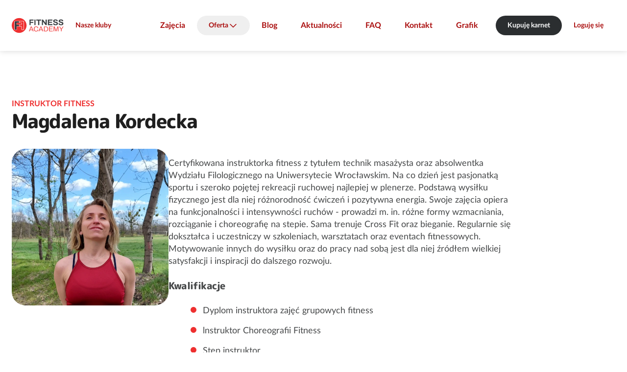

--- FILE ---
content_type: text/html; charset=UTF-8
request_url: https://fitness-academy.com.pl/kadra/magdalena-kordecka
body_size: 6874
content:
<!DOCTYPE html>
<html lang="pl">
	<head>
		<meta charset="utf-8">
		<meta name="viewport" content="width=device-width, initial-scale=1">
		<meta name="session-id" content="iv87llmp9ak8r28uesj95hkg4q">
		<meta name="format-detection" content="telephone=no">
		
				<base href="/">

											
<script type="text/javascript">
    window.dataLayer = window.dataLayer || [
    {
        "page_core": {
            "site_brand": "fitnessacademy",
            "page_type": "other",
            "page_section": null,
            "user_status": "not_logged",
            "browser_language": "",
            "club_name": null,
            "club_id": null,
            "club_city": null,
            "club_district": null,
            "pass_status": null,
            "user_email": null,
            "user_email_sha": null,
            "user_phone": null,
            "user_phone_sha": null,
            "user_id": null
        },
        "event": "page_view",
        "event_source": "js"
    }
];
</script>
				<!-- Google Tag Manager -->
									<script>(function(w,d,s,l,i){w[l]=w[l]||[];w[l].push({'gtm.start':
						new Date().getTime(),event:'gtm.js'});var f=d.getElementsByTagName(s)[0],
						j=d.createElement(s),dl=l!='dataLayer'?'&l='+l:'';j.async=true;j.src=
						'https://www.googletagmanager.com/gtm.js?id='+i+dl;f.parentNode.insertBefore(j,f);
						})(window,document,'script','dataLayer','GTM-T6T3W329');</script>
								<!-- End Google Tag Manager -->
				<script>
    </script>																		<link rel="icon" href="/build/web/favicon/fitnessacademy.png?v=1769015141">
				<link rel="apple-touch-icon" href="/build/web/favicon/fitnessacademy.png?v=1769015141">
										<title>Trener Magdalena Kordecka w Fitness Academy</title>
<meta property="og:site_name" content="Fitness Academy" />
<meta property="og:title" content="Trener Magdalena Kordecka w Fitness Academy" />
<link rel="canonical" href="https://fitness-academy.com.pl/kadra/magdalena-kordecka"/>
<meta property="og:url" content="https://fitness-academy.com.pl/kadra/magdalena-kordecka" />
<meta property="og:type" content="website" />
        <meta property="og:image" content="https://fitness-academy.com.pl/uploads/media/og-image/08/1978-Magdalena%20Kordecka.jpg?v=1-0?v=1769015141" />
<meta name="robots" content="index,follow"/>
					<link rel="prefetch" href="/2024/fonts/Poppins-Bold.woff2">
	<link rel="prefetch" href="/2024/fonts/MPLUSRounded1c-ExtraBold.woff2">
	<link rel="prefetch" href="/2024/fonts/LatoLatin-Bold.woff2">
	<link rel="prefetch" href="/2024/fonts/LatoLatin-BoldItalic.woff2">
	<link rel="prefetch" href="/2024/fonts/LatoLatin-Italic.woff2">
	<link rel="prefetch" href="/2024/fonts/LatoLatin-Regular.woff2">
	<link rel="prefetch" href="/2024/fonts/LatoLatin-MediumItalic.woff2">
	<link rel="prefetch" href="/2024/fonts/LatoLatin-Medium.woff2">
	<link rel='stylesheet' href='/2024/main.css?v=1769015141' type='text/css' media='all' />
		<style type="text/css">
@media (min-width: 920px) {
[role="dialog"]#rezerwacja {
min-width: 720px;
}}

.club-offers-2024.js-filters:not(.js-filters-initialized) li.offer {
	visibility: hidden;
}

@media all and (max-width: 800px) {
main > .user-form.with-image:not(:first-child) .sticky:not(.sticky-positioned) {
visibility: visible;
}
}

[role="dialog"].images header p {
	text-align: center;
	padding-top: 0.8rem;
	padding-bottom: 0.8rem;
}

@media not all and (max-width: 800px) {
	main > section.tabs > div.tabpanels > * footer.buttons a+a {
		margin-left: 3.2rem;
	}
}

body.page > main > header > .news time {
    display: none;
}




main>.contact-2024 h4 {
margin-top: 24px;
}

@media not all and (max-width: 800px) {
	body.network-zdrofit .club-list.single-icon > .list > section li > div > a {
		width: 21rem;
	}
	body.network-zdrofit .club-list.single-icon > .list > section > ul > li > div > p {
		width: 47rem;
	}
}

body.page--gra-o-forme main > .features-with-images-2024 > section picture {
max-height: 70vw;
}

@media (min-width: 720px) {
body.page--gra-o-forme main > .features-with-images-2024 > section picture {
max-height: 35vw;
}
}


@media all and not (min-width: 1080px) {
	body.page--smartmagenta .features-with-image-2024>div>picture {
min-height: 420px;
	}
	body.page--smartmagenta .features-with-image-2024>div>picture img {
		width: auto;
		margin-left: auto;
		margin-right: auto;
	}
}


body.network-fitnessacademy .club-list > .list > section > ul > li div ul.icons li, body.network-fitnessacademy .club-list .map > .selected div ul.icons li { margin-right: 0.8rem; }
body.network-fitnessacademy .club-list fieldset {
margin-bottom: 0px;
}

main > .home-header-2024 .banner div.pic aside {
font-size:10px;
}

main > .home-header-2024 .banner div.pic aside.bottom, main > .home-header-2024 .banner div.pic img.badge.bottom {
  bottom: var(--vert-margin);
}

main>.custom-form-2024 form {
	gap: 24px 24px;
}
main>.custom-form-2024 form  * + * {	
	margin-top: unset;
}
main>.custom-form-2024 form>div.submission + p.required-info {
	margin-top: -16px;
}

@media not all and (max-width: 800px) {
  .user-form:not(.login) div.field + div.field.l:not(.text, .checkbox) {
    margin-left: 0;
  }
}

main>section.blog-list {
color: rgba(0, 0, 0, 0);
}

main>section.blog-list * {
color: var(--color-text-60);
}

@media (min-width: 620px) {
  main > .blocks-2024::before {
display: none;
}}

main > article div.wysiwyg.box div.wysiwyg {
max-width: unset;
}

.home-header-2024 .countdown > div div {
color: var(--typography-primary);
}

@media not all and (min-width: 620px) {
html {
--margin-hero-top: 120px;
}
}

@media not all and (min-width: 1080px) {
  main > .club-list-2024 > div .map.expanded ~ div.choice header {
    top: 0;
  }
}
</style>			<script src='/2024/all.js?v=1769015141' defer></script>
	<link rel="prefetch" href="/maplibre-gl-5.15.0.js">
	</head>
	
		
						
	
	<body class="network-fitnessacademy default template--trainer-details page-template--3 redesign-2024 first-trainer-details-2024 trainer-details network-type-default">
		<script>
window.addEventListener('someContentLoaded', function() {
document.querySelectorAll('.club-offers-2024 div.summary a.primary').forEach(function(b){
b.classList.remove('primary');
b.classList.add('cta');
});
});
window.addEventListener('DOMContentLoaded', function() {

if ('karnety-extra-black-days-2024'==window.location.pathname.split('/').pop()) {
document.querySelector('a.prev-step').href = '/oferta-black-days';
}

if ('karnety-mgm'==window.location.pathname.split('/').pop()) {
document.querySelector('a.prev-step').href = '/mgm';
}

if ('zdrofit-smart-magenta-wstepny-online'==window.location.pathname.split('/').pop()) {
document.querySelector('a.prev-step').href = '/karnety/zdrofit-smart-magenta-wstepny-online/wybierz-klub';
}

if ('fa-smart-magenta-wstepny-online'==window.location.pathname.split('/').pop()) {
document.querySelector('a.prev-step').href = '/karnety/fa-smart-magenta-wstepny-online/wybierz-klub';
}

if ('fif-smart-magenta-wstepny-online'==window.location.pathname.split('/').pop()) {
document.querySelector('a.prev-step').href = '/karnety/fif-smart-magenta-wstepny-online/wybierz-klub';
}

if ('ff-smart-magenta-wstepny-online'==window.location.pathname.split('/').pop()) {
document.querySelector('a.prev-step').href = '/karnety/ff-smart-magenta-wstepny-online/wybierz-klub';
}

if ('mfp-smart-magenta-wstepny-online'==window.location.pathname.split('/').pop()) {
document.querySelector('a.prev-step').href = '/karnety/mfp-smart-magenta-wstepny-online/wybierz-klub';
}

window.addEventListener('tabActivated', function() {
  AlignClubOffersHeights();
});

if ('yes2move'==window.location.pathname.split('/').pop()) {
document.querySelector('input[name="member_login_form[_redirect]"]').value = '/yes2move';
}

});

window.addEventListener('DOMContentLoaded', function(e) {

document.querySelectorAll('.club-schedule-item a.trainer[data-fetch-fragments][href]').forEach(function (l) {
l.setAttribute('href','/kadra/'+l.getAttribute('href').split('/').pop());
});

	let prefersContrast = '';
	if (window.matchMedia('(prefers-contrast: more)').matches) {
		prefersContrast = 'more';
	} else if (window.matchMedia('(prefers-contrast: less)').matches) {
		prefersContrast = 'less';
	} else if (window.matchMedia('(prefers-contrast: custom)').matches) {
		prefersContrast = 'custom';
	}
	if (''==prefersContrast) {
		return;
	}
	let network = '';
	let bodyClasses = document.body.className.split(' ');
	bodyClasses.forEach(function(cls) {
		if (cls.startsWith('network-')) {
			network = cls.substring(8);
		}
	});
	this.fetch('/2024/img/tick.svg?prefers-contrast='+prefersContrast+'&network='+network+'&nocache='+Date.now());
});

</script>
									<!-- Google Tag Manager (noscript) -->
									<noscript><iframe src="https://www.googletagmanager.com/ns.html?id=GTM-T6T3W329"
						height="0" width="0" style="display:none;visibility:hidden"></iframe></noscript>
								<!-- End Google Tag Manager (noscript) -->
							<div class="skip-to-main-content">
		<a class="button secondary" href="/kadra/magdalena-kordecka#main">Skocz do treści</a>
		</div>		<header><div class="network-club">
		<a href="/" class="logo">Sieć klubów fitness i siłowni Fitness Academy</a>	<div class="club">
							<a href="/kluby-fitness" class="button secondary">Nasze kluby</a>
			</div>
	</div>
	

<nav id="menu">
	<ul><li><a href="zajecia">Zajęcia</a></li><li><button class="labelled icon down icon-after" aria-expanded="false" aria-controls="headernav1">Oferta</button><ul id="headernav1"><li><a href="karnety">Karnety</a></li><li><a href="/pakiet-dla-firm">Pakiet dla firm</a></li><li><a href="/fizjoterapia">Fizjoterapia</a></li><li><a href="https://reklamawklubach.pl/">Reklama w klubach</a></li></ul></li><li><a href="/blog">Blog</a></li><li><a href="aktualnosci">Aktualności</a></li><li><a href="/faq">FAQ</a></li><li><a href="kontakt">Kontakt</a></li><li><a href="grafik-zajec">Grafik</a></li></ul>
	
	
		
</nav>


	<section class="buttons">
									<a class="button cta" href="karnety">Kupuję karnet</a>
										<a class="button secondary" href="/kadra/magdalena-kordecka#logowanie">Loguję się</a>
						<button aria-controls="menu" aria-expanded="false" class="secondary icon menu" aria-label="Pokaż/ukryj menu"></button>
	</section></header>			<main id="main"><section class="trainer-details-2024" id="contentblock183056015"><div id="opis-osoby" class="trainer-info"><button class="icon secondary close" aria-label="Zamknij"></button><header><h1><small>Instruktor fitness</small>Magdalena Kordecka</h1></header><div><picture><source type="image/webp" srcset="/uploads/media/2024-trainer-details-mobile/08/1978-Magdalena%20Kordecka.webp?v=1-0"><img src="/uploads/media/2024-trainer-details-mobile/08/1978-Magdalena%20Kordecka.jpg?v=1-0"
				class=""
				alt="Magdalena Kordecka"></picture><div class="wysiwyg"><p>Certyfikowana instruktorka fitness z&nbsp;tytułem technik masażysta oraz absolwentka Wydziału Filologicznego na&nbsp;Uniwersytecie Wrocławskim. Na&nbsp;co&nbsp;dzień jest pasjonatką sportu i&nbsp;szeroko pojętej rekreacji ruchowej najlepiej w&nbsp;plenerze. Podstawą wysiłku fizycznego jest dla niej różnorodność ćwiczeń i&nbsp;pozytywna energia. Swoje zajęcia opiera na&nbsp;funkcjonalności i&nbsp;intensywności ruchów - prowadzi m. in. różne formy wzmacniania, rozciąganie i&nbsp;choreografię na&nbsp;stepie. Sama trenuje Cross Fit oraz bieganie. Regularnie się dokształca i&nbsp;uczestniczy w&nbsp;szkoleniach, warsztatach oraz eventach fitnessowych. Motywowanie innych do&nbsp;wysiłku oraz do&nbsp;pracy nad sobą jest dla niej źródłem wielkiej satysfakcji i&nbsp;inspiracji do&nbsp;dalszego rozwoju.&nbsp;</p><h3>Kwalifikacje</h3><ul><li>Dyplom instruktora zajęć grupowych fitness</li><li>lnstruktor Choreografii Fitness</li><li>Step instruktor</li><li>Zdrowy Kręgosłup</li><li>Stretching instrukto,</li><li>Wzmacnianie ze&nbsp;sprzętem</li><li>Total Body Conditioning</li><li>Zajęcia Body Workout</li><li>PUMP</li><li>ABT</li><li>Step Choreography</li><li>Stretching</li></ul></div></div></div></section><section class="trainer-list-2024" id="contentblock763526047"><ul class="single-row"><li><picture><source type="image/webp" srcset="/uploads/media/2024-4-in-a-row-236h/05/1955-Ma%C5%82gorzata%20%C5%9Awi%C4%85tkiewicz.webp?v=1-0, /uploads/media/2024-4-in-a-row-472h/05/1955-Ma%C5%82gorzata%20%C5%9Awi%C4%85tkiewicz.webp?v=1-0 2x"><source type="image/webp" srcset="/uploads/media/2024-4-in-a-row-236h/05/1955-Ma%C5%82gorzata%20%C5%9Awi%C4%85tkiewicz.jpg?v=1-0, /uploads/media/2024-4-in-a-row-472h/05/1955-Ma%C5%82gorzata%20%C5%9Awi%C4%85tkiewicz.jpg?v=1-0 2x"><img src="/uploads/media/2024-4-in-a-row-236h/05/1955-Ma%C5%82gorzata%20%C5%9Awi%C4%85tkiewicz.jpg?v=1-0" loading="lazy"
								class=""
								alt=""></picture><div><a href="/kadra/malgorzata-swiatkiewicz">Małgorzata Świątkiewicz</a><p>Instruktor fitness</p></div></li><li><picture><source type="image/webp" srcset="/uploads/media/2024-4-in-a-row-236h/03/8883-Bartosz%20%C5%9Alusarski%20FA.webp?v=1-0, /uploads/media/2024-4-in-a-row-472h/03/8883-Bartosz%20%C5%9Alusarski%20FA.webp?v=1-0 2x"><source type="image/webp" srcset="/uploads/media/2024-4-in-a-row-236h/03/8883-Bartosz%20%C5%9Alusarski%20FA.jpg?v=1-0, /uploads/media/2024-4-in-a-row-472h/03/8883-Bartosz%20%C5%9Alusarski%20FA.jpg?v=1-0 2x"><img src="/uploads/media/2024-4-in-a-row-236h/03/8883-Bartosz%20%C5%9Alusarski%20FA.jpg?v=1-0" loading="lazy"
								class=""
								alt=""></picture><div><a href="/kadra/bartosz-slusarski-2">Bartosz Ślusarski</a><p>Instruktor fitness</p></div></li><li><picture><source type="image/webp" srcset="/uploads/media/2024-4-in-a-row-236h/04/1964-Paulina%20Zio%CC%81%C5%82kowska.webp?v=2-1, /uploads/media/2024-4-in-a-row-472h/04/1964-Paulina%20Zio%CC%81%C5%82kowska.webp?v=2-1 2x"><source type="image/webp" srcset="/uploads/media/2024-4-in-a-row-236h/04/1964-Paulina%20Zio%CC%81%C5%82kowska.jpg?v=2-1, /uploads/media/2024-4-in-a-row-472h/04/1964-Paulina%20Zio%CC%81%C5%82kowska.jpg?v=2-1 2x"><img src="/uploads/media/2024-4-in-a-row-236h/04/1964-Paulina%20Zio%CC%81%C5%82kowska.jpg?v=2-1" loading="lazy"
								class="focus-point-top"
								alt=""></picture><div><a href="/kadra/paulina-ziolkowska">Paulina Ziółkowska</a><p>Instruktor fitness</p></div></li><li><picture><source type="image/webp" srcset="/uploads/media/2024-4-in-a-row-236h/04/15814-Aleksandra%20%20Zieli%C5%84ska.webp?v=1-0, /uploads/media/2024-4-in-a-row-472h/04/15814-Aleksandra%20%20Zieli%C5%84ska.webp?v=1-0 2x"><source type="image/webp" srcset="/uploads/media/2024-4-in-a-row-236h/04/15814-Aleksandra%20%20Zieli%C5%84ska.jpg?v=1-0, /uploads/media/2024-4-in-a-row-472h/04/15814-Aleksandra%20%20Zieli%C5%84ska.jpg?v=1-0 2x"><img src="/uploads/media/2024-4-in-a-row-236h/04/15814-Aleksandra%20%20Zieli%C5%84ska.jpg?v=1-0" loading="lazy"
								class=""
								alt=""></picture><div><a href="/kadra/aleksandra-zielinska">Aleksandra Zielińska</a><p>Instruktor fitness</p></div></li></ul></section></main><div role="dialog" aria-modal="true" id="rezerwacja" class="js-remove-fetched-missing"></div><div role="dialog" aria-modal="true" id="logowanie" class="js-remove-fetched-missing"><div class="login"><section class="login"><h3>Zaloguj się</h3><form name="member_login_form" method="post" data-fetch-fragments="#logowanie, body&gt;header, main"><div class="field"><label for="member_login_form_email" class="required">Email</label><input type="email" id="member_login_form_email" name="member_login_form[email]" required="required" /></div><div class="field"><label for="member_login_form_password" class="required">Hasło</label><input type="password" id="member_login_form_password" name="member_login_form[password]" required="required" /></div><div class="field recaptcha"><div data-recaptcha-sitekey="6LdbSkMfAAAAAOVv19CDlJ9XUjhg8ePV-HjvMmoZ" data-recaptcha-input-id="member_login_form_recaptcharesponse"></div><input id="member_login_form_recaptcharesponse" name="member_login_form[recaptcharesponse]" type="hidden" value=""><p>Należy zaznaczyć pole „nie jestem robotem”.</p></div><div class="submit"><button type="submit" id="member_login_form_submit" name="member_login_form[submit]">Zaloguj się</button></div><input type="hidden" id="member_login_form__redirect" name="member_login_form[_redirect]" /><input type="hidden" id="member_login_form__token" name="member_login_form[_token]" value="0.YEyHDNE55lZno2QqXQ1bbruwhJ4-DpNBLA7-jvDRFD8.Oh3idZRKqDou71MaEH8jV4LE6tlrO_FzGzu35JbhIG8yGN5emnyHOlXtUA" /></form><div><a class="button quiet lost-password" href="https://fitnessacademy.perfectgym.pl/ClientPortal2/#/ForgotPassword" rel="nofollow noreferrer noopener">Nie pamiętam hasła</a></div></section><hr><section class="text"><h3>Kup karnet</h3><div class="wysiwyg"><ul><li>Przejmij kontrolę nad swoim profilem w klubie</li><li>Rezerwuj zajęcia online</li><li>System powiadomień o treningach</li><li>Korzystaj z promocji na zakupy w naszym sklepie</li></ul></div><a class="button primary" href="karnety">Dołącz już dziś</a></section><hr><section class="cards"><h3>Załóż konto podczas pierwszej wizyty w klubie</h3><div class="wysiwyg"><p>Dla posiadaczy karty partnerskiej</p></div><ul class="cards"><li><img
		alt="Multisport"		class="lazyload" src="[data-uri]" data-src="/uploads/media/width-832/02/152-multisport.svg?v=3-0"></li><li></li><li><img
		alt="MyLife"		class="lazyload" src="[data-uri]" data-src="/media/151/download/mylife.png?v=1&amp;inline=1"></li><li><img
		alt="BeActive"		class="lazyload" src="[data-uri]" data-src="/uploads/media/width-832/03/153-BeActive.svg?v=2-0"></li><li><img
		alt="Fitprofit"		class="lazyload" src="[data-uri]" data-src="/media/154/download/fitprofit-logo.png?v=3&amp;inline=1"></li><li><img
		alt="active30"		class="lazyload" src="[data-uri]" data-src="/media/6350/download/Active30.png?v=2&amp;inline=1"></li></ul></section></div><button class="icon secondary close" aria-label="Zamknij"></button></div><div role="dialog" aria-modal="true" id="media"><button class="icon secondary close" aria-label="Zamknij"></button></div><div role="alert" hidden></div><div id="backdrop"></div><div id="tooltip"></div><script type="application/ld+json">
    {
    "@context": "http:\/\/schema.org",
    "@type": "Organization",
    "image": "https:\/\/fitness-academy.com.pl\/uploads\/media\/trainer-1080w\/08\/15558-FITNESS%20ACADEMY.jpg?v=1-0",
    "url": "https:\/\/fitness-academy.com.pl\/",
    "name": "Fitness Academy",
    "email": "dok@fitness.benefitsystems.pl",
    "telephone": "+48224878133",
    "vatID": "PL8361676510",
    "iso6523Code": "0199:8361676510"
}
    </script>
	<footer><ul class="social"><li><a class="button secondary icon facebook" rel="nofollow noreferrer noopener" href="https://www.facebook.com/KlubyFitnessAcademy">Facebook</a></li><li><a class="button secondary icon instagram" rel="nofollow noreferrer noopener" href="https://www.instagram.com/kluby_fitness_academy/">Instagram</a></li></ul><nav><section><h3>Informacje<button class="quiet icon down" aria-expanded="false" aria-controls="footernav1">pokaż/ukryj</button></h3><ul class="expandable expanded-on-big-screens" id="footernav1"><li><a href="/">Sieć Fitness Academy</a></li><li><a href="https://kariera.bsof.com.pl/">Praca</a></li><li><a href="/aktualnosci">Aktualności</a></li><li><a href="grafik-zajec">Grafik zajęć</a></li></ul></section><section><h3>Usługi<button class="quiet icon down" aria-expanded="false" aria-controls="footernav2">pokaż/ukryj</button></h3><ul class="expandable expanded-on-big-screens" id="footernav2"><li><a href="/karnety-dla-firm">Oferta dla firm</a></li><li><a href="/karnety">Karnety dla Ciebie</a></li><li><a href="https://reklamawklubach.pl/">Reklama w klubach</a></li><li><a href="/kluby-fitness">Znajdź klub</a></li></ul></section><section><h3>Dokumenty<button class="quiet icon down" aria-expanded="false" aria-controls="footernav3">pokaż/ukryj</button></h3><ul class="expandable expanded-on-big-screens" id="footernav3"><li><a href="/pliki-do-pobrania">Pliki do pobrania</a></li><li><a href="/pliki-do-pobrania-archiwum ">Pliki do pobrania - archiwum</a></li></ul></section><section><h3>Pomoc<button class="quiet icon down" aria-expanded="false" aria-controls="footernav4">pokaż/ukryj</button></h3><ul class="expandable expanded-on-big-screens" id="footernav4"><li><a href="kontakt">Kontakt</a></li></ul></section></nav><div class="row" id="footer_row_8"><div class="col"><div data-height-like="#footer_row_8 h3"><h3>Benefit Systems S.A.</h3></div><p>	ul. Plac Europejski 2, 00-844 Warszawa
</p><p>	Sąd Rejonowy dla m.st. Warszawy w Warszawie, XIII Wydział Gospodarczy KRS, KRS: 0000370919, NIP: 8361676510, BDO: 000558784. Kapitał zakładowy 3,275.742,00 zł.
</p></div><div class="col"><div data-height-like="#footer_row_8 h3"></div><p>	Inspektor Ochrony Danych Osobowych  Kinga Bieniek-Zawadzka
</p><a href="mailto:iod@benefitsystems.pl" rel="nofollow">iod@benefitsystems.pl</a></div><div class="col"><div data-height-like="#footer_row_8 h3"></div><p>	Pobierz naszą aplikację mobilną
</p><ul class="applinks"><li><a rel="nofollow noreferrer noopener" href="https://share.zdrowappka.pl/SNzx"><img
		alt="Pobierz z AppStore"		src="/uploads/media/width-832/08/2468-PobierzwAppStore.svg?v=2-0"></a></li><li><a rel="nofollow noreferrer noopener" href="https://share.zdrowappka.pl/SNzx"><img
		alt="Pobierz z Google Play"		src="/uploads/media/width-832/09/2469-PobierzzGooglePlay.svg?v=4-0"></a></li></ul><small><a href="/media/16461/download/20251015_%20BSOF_Regulamin%20Zdrowappki.pdf?v=1" rel="nofollow">Regulamin aplikacji ZdrowAppka</a></small></div></div><div class="row" id="footer_row_9"><div class="col"><p><small>	© Copyright 2026 Benefit Systems S.A.
</small></p></div><div class="col"><ul class="links"><li><a href="javascript:Didomi.preferences.show()" rel="nofollow">Ustawienia cookies</a></li><li><a href="https://www.benefitsystems.pl/polityka-prywatnosci/" rel="nofollow">Polityka prywatności</a></li><li><a href="https://www.benefitsystems.pl/polityka-cookies/" rel="nofollow">Polityka w sprawie plików cookies i innych podobnych technologii</a></li><li><a href="/media/10187/download/Standardy%20Ochrony%20Maloletnich%20Przed%20Krzywdzeniem%20BSOF%202024.pdf?v=1" rel="nofollow">Standardy ochrony małoletnich</a></li><li><a href="https://www.benefitsystems.pl/informacja-o-dostepnosci" rel="nofollow">Informacja o dostępności</a></li></ul></div></div></footer>	</body>
</html>


--- FILE ---
content_type: text/html; charset=utf-8
request_url: https://www.google.com/recaptcha/api2/anchor?ar=1&k=6LdbSkMfAAAAAOVv19CDlJ9XUjhg8ePV-HjvMmoZ&co=aHR0cHM6Ly9maXRuZXNzLWFjYWRlbXkuY29tLnBsOjQ0Mw..&hl=en&v=N67nZn4AqZkNcbeMu4prBgzg&size=normal&anchor-ms=20000&execute-ms=30000&cb=p4aodahx7rxs
body_size: 49265
content:
<!DOCTYPE HTML><html dir="ltr" lang="en"><head><meta http-equiv="Content-Type" content="text/html; charset=UTF-8">
<meta http-equiv="X-UA-Compatible" content="IE=edge">
<title>reCAPTCHA</title>
<style type="text/css">
/* cyrillic-ext */
@font-face {
  font-family: 'Roboto';
  font-style: normal;
  font-weight: 400;
  font-stretch: 100%;
  src: url(//fonts.gstatic.com/s/roboto/v48/KFO7CnqEu92Fr1ME7kSn66aGLdTylUAMa3GUBHMdazTgWw.woff2) format('woff2');
  unicode-range: U+0460-052F, U+1C80-1C8A, U+20B4, U+2DE0-2DFF, U+A640-A69F, U+FE2E-FE2F;
}
/* cyrillic */
@font-face {
  font-family: 'Roboto';
  font-style: normal;
  font-weight: 400;
  font-stretch: 100%;
  src: url(//fonts.gstatic.com/s/roboto/v48/KFO7CnqEu92Fr1ME7kSn66aGLdTylUAMa3iUBHMdazTgWw.woff2) format('woff2');
  unicode-range: U+0301, U+0400-045F, U+0490-0491, U+04B0-04B1, U+2116;
}
/* greek-ext */
@font-face {
  font-family: 'Roboto';
  font-style: normal;
  font-weight: 400;
  font-stretch: 100%;
  src: url(//fonts.gstatic.com/s/roboto/v48/KFO7CnqEu92Fr1ME7kSn66aGLdTylUAMa3CUBHMdazTgWw.woff2) format('woff2');
  unicode-range: U+1F00-1FFF;
}
/* greek */
@font-face {
  font-family: 'Roboto';
  font-style: normal;
  font-weight: 400;
  font-stretch: 100%;
  src: url(//fonts.gstatic.com/s/roboto/v48/KFO7CnqEu92Fr1ME7kSn66aGLdTylUAMa3-UBHMdazTgWw.woff2) format('woff2');
  unicode-range: U+0370-0377, U+037A-037F, U+0384-038A, U+038C, U+038E-03A1, U+03A3-03FF;
}
/* math */
@font-face {
  font-family: 'Roboto';
  font-style: normal;
  font-weight: 400;
  font-stretch: 100%;
  src: url(//fonts.gstatic.com/s/roboto/v48/KFO7CnqEu92Fr1ME7kSn66aGLdTylUAMawCUBHMdazTgWw.woff2) format('woff2');
  unicode-range: U+0302-0303, U+0305, U+0307-0308, U+0310, U+0312, U+0315, U+031A, U+0326-0327, U+032C, U+032F-0330, U+0332-0333, U+0338, U+033A, U+0346, U+034D, U+0391-03A1, U+03A3-03A9, U+03B1-03C9, U+03D1, U+03D5-03D6, U+03F0-03F1, U+03F4-03F5, U+2016-2017, U+2034-2038, U+203C, U+2040, U+2043, U+2047, U+2050, U+2057, U+205F, U+2070-2071, U+2074-208E, U+2090-209C, U+20D0-20DC, U+20E1, U+20E5-20EF, U+2100-2112, U+2114-2115, U+2117-2121, U+2123-214F, U+2190, U+2192, U+2194-21AE, U+21B0-21E5, U+21F1-21F2, U+21F4-2211, U+2213-2214, U+2216-22FF, U+2308-230B, U+2310, U+2319, U+231C-2321, U+2336-237A, U+237C, U+2395, U+239B-23B7, U+23D0, U+23DC-23E1, U+2474-2475, U+25AF, U+25B3, U+25B7, U+25BD, U+25C1, U+25CA, U+25CC, U+25FB, U+266D-266F, U+27C0-27FF, U+2900-2AFF, U+2B0E-2B11, U+2B30-2B4C, U+2BFE, U+3030, U+FF5B, U+FF5D, U+1D400-1D7FF, U+1EE00-1EEFF;
}
/* symbols */
@font-face {
  font-family: 'Roboto';
  font-style: normal;
  font-weight: 400;
  font-stretch: 100%;
  src: url(//fonts.gstatic.com/s/roboto/v48/KFO7CnqEu92Fr1ME7kSn66aGLdTylUAMaxKUBHMdazTgWw.woff2) format('woff2');
  unicode-range: U+0001-000C, U+000E-001F, U+007F-009F, U+20DD-20E0, U+20E2-20E4, U+2150-218F, U+2190, U+2192, U+2194-2199, U+21AF, U+21E6-21F0, U+21F3, U+2218-2219, U+2299, U+22C4-22C6, U+2300-243F, U+2440-244A, U+2460-24FF, U+25A0-27BF, U+2800-28FF, U+2921-2922, U+2981, U+29BF, U+29EB, U+2B00-2BFF, U+4DC0-4DFF, U+FFF9-FFFB, U+10140-1018E, U+10190-1019C, U+101A0, U+101D0-101FD, U+102E0-102FB, U+10E60-10E7E, U+1D2C0-1D2D3, U+1D2E0-1D37F, U+1F000-1F0FF, U+1F100-1F1AD, U+1F1E6-1F1FF, U+1F30D-1F30F, U+1F315, U+1F31C, U+1F31E, U+1F320-1F32C, U+1F336, U+1F378, U+1F37D, U+1F382, U+1F393-1F39F, U+1F3A7-1F3A8, U+1F3AC-1F3AF, U+1F3C2, U+1F3C4-1F3C6, U+1F3CA-1F3CE, U+1F3D4-1F3E0, U+1F3ED, U+1F3F1-1F3F3, U+1F3F5-1F3F7, U+1F408, U+1F415, U+1F41F, U+1F426, U+1F43F, U+1F441-1F442, U+1F444, U+1F446-1F449, U+1F44C-1F44E, U+1F453, U+1F46A, U+1F47D, U+1F4A3, U+1F4B0, U+1F4B3, U+1F4B9, U+1F4BB, U+1F4BF, U+1F4C8-1F4CB, U+1F4D6, U+1F4DA, U+1F4DF, U+1F4E3-1F4E6, U+1F4EA-1F4ED, U+1F4F7, U+1F4F9-1F4FB, U+1F4FD-1F4FE, U+1F503, U+1F507-1F50B, U+1F50D, U+1F512-1F513, U+1F53E-1F54A, U+1F54F-1F5FA, U+1F610, U+1F650-1F67F, U+1F687, U+1F68D, U+1F691, U+1F694, U+1F698, U+1F6AD, U+1F6B2, U+1F6B9-1F6BA, U+1F6BC, U+1F6C6-1F6CF, U+1F6D3-1F6D7, U+1F6E0-1F6EA, U+1F6F0-1F6F3, U+1F6F7-1F6FC, U+1F700-1F7FF, U+1F800-1F80B, U+1F810-1F847, U+1F850-1F859, U+1F860-1F887, U+1F890-1F8AD, U+1F8B0-1F8BB, U+1F8C0-1F8C1, U+1F900-1F90B, U+1F93B, U+1F946, U+1F984, U+1F996, U+1F9E9, U+1FA00-1FA6F, U+1FA70-1FA7C, U+1FA80-1FA89, U+1FA8F-1FAC6, U+1FACE-1FADC, U+1FADF-1FAE9, U+1FAF0-1FAF8, U+1FB00-1FBFF;
}
/* vietnamese */
@font-face {
  font-family: 'Roboto';
  font-style: normal;
  font-weight: 400;
  font-stretch: 100%;
  src: url(//fonts.gstatic.com/s/roboto/v48/KFO7CnqEu92Fr1ME7kSn66aGLdTylUAMa3OUBHMdazTgWw.woff2) format('woff2');
  unicode-range: U+0102-0103, U+0110-0111, U+0128-0129, U+0168-0169, U+01A0-01A1, U+01AF-01B0, U+0300-0301, U+0303-0304, U+0308-0309, U+0323, U+0329, U+1EA0-1EF9, U+20AB;
}
/* latin-ext */
@font-face {
  font-family: 'Roboto';
  font-style: normal;
  font-weight: 400;
  font-stretch: 100%;
  src: url(//fonts.gstatic.com/s/roboto/v48/KFO7CnqEu92Fr1ME7kSn66aGLdTylUAMa3KUBHMdazTgWw.woff2) format('woff2');
  unicode-range: U+0100-02BA, U+02BD-02C5, U+02C7-02CC, U+02CE-02D7, U+02DD-02FF, U+0304, U+0308, U+0329, U+1D00-1DBF, U+1E00-1E9F, U+1EF2-1EFF, U+2020, U+20A0-20AB, U+20AD-20C0, U+2113, U+2C60-2C7F, U+A720-A7FF;
}
/* latin */
@font-face {
  font-family: 'Roboto';
  font-style: normal;
  font-weight: 400;
  font-stretch: 100%;
  src: url(//fonts.gstatic.com/s/roboto/v48/KFO7CnqEu92Fr1ME7kSn66aGLdTylUAMa3yUBHMdazQ.woff2) format('woff2');
  unicode-range: U+0000-00FF, U+0131, U+0152-0153, U+02BB-02BC, U+02C6, U+02DA, U+02DC, U+0304, U+0308, U+0329, U+2000-206F, U+20AC, U+2122, U+2191, U+2193, U+2212, U+2215, U+FEFF, U+FFFD;
}
/* cyrillic-ext */
@font-face {
  font-family: 'Roboto';
  font-style: normal;
  font-weight: 500;
  font-stretch: 100%;
  src: url(//fonts.gstatic.com/s/roboto/v48/KFO7CnqEu92Fr1ME7kSn66aGLdTylUAMa3GUBHMdazTgWw.woff2) format('woff2');
  unicode-range: U+0460-052F, U+1C80-1C8A, U+20B4, U+2DE0-2DFF, U+A640-A69F, U+FE2E-FE2F;
}
/* cyrillic */
@font-face {
  font-family: 'Roboto';
  font-style: normal;
  font-weight: 500;
  font-stretch: 100%;
  src: url(//fonts.gstatic.com/s/roboto/v48/KFO7CnqEu92Fr1ME7kSn66aGLdTylUAMa3iUBHMdazTgWw.woff2) format('woff2');
  unicode-range: U+0301, U+0400-045F, U+0490-0491, U+04B0-04B1, U+2116;
}
/* greek-ext */
@font-face {
  font-family: 'Roboto';
  font-style: normal;
  font-weight: 500;
  font-stretch: 100%;
  src: url(//fonts.gstatic.com/s/roboto/v48/KFO7CnqEu92Fr1ME7kSn66aGLdTylUAMa3CUBHMdazTgWw.woff2) format('woff2');
  unicode-range: U+1F00-1FFF;
}
/* greek */
@font-face {
  font-family: 'Roboto';
  font-style: normal;
  font-weight: 500;
  font-stretch: 100%;
  src: url(//fonts.gstatic.com/s/roboto/v48/KFO7CnqEu92Fr1ME7kSn66aGLdTylUAMa3-UBHMdazTgWw.woff2) format('woff2');
  unicode-range: U+0370-0377, U+037A-037F, U+0384-038A, U+038C, U+038E-03A1, U+03A3-03FF;
}
/* math */
@font-face {
  font-family: 'Roboto';
  font-style: normal;
  font-weight: 500;
  font-stretch: 100%;
  src: url(//fonts.gstatic.com/s/roboto/v48/KFO7CnqEu92Fr1ME7kSn66aGLdTylUAMawCUBHMdazTgWw.woff2) format('woff2');
  unicode-range: U+0302-0303, U+0305, U+0307-0308, U+0310, U+0312, U+0315, U+031A, U+0326-0327, U+032C, U+032F-0330, U+0332-0333, U+0338, U+033A, U+0346, U+034D, U+0391-03A1, U+03A3-03A9, U+03B1-03C9, U+03D1, U+03D5-03D6, U+03F0-03F1, U+03F4-03F5, U+2016-2017, U+2034-2038, U+203C, U+2040, U+2043, U+2047, U+2050, U+2057, U+205F, U+2070-2071, U+2074-208E, U+2090-209C, U+20D0-20DC, U+20E1, U+20E5-20EF, U+2100-2112, U+2114-2115, U+2117-2121, U+2123-214F, U+2190, U+2192, U+2194-21AE, U+21B0-21E5, U+21F1-21F2, U+21F4-2211, U+2213-2214, U+2216-22FF, U+2308-230B, U+2310, U+2319, U+231C-2321, U+2336-237A, U+237C, U+2395, U+239B-23B7, U+23D0, U+23DC-23E1, U+2474-2475, U+25AF, U+25B3, U+25B7, U+25BD, U+25C1, U+25CA, U+25CC, U+25FB, U+266D-266F, U+27C0-27FF, U+2900-2AFF, U+2B0E-2B11, U+2B30-2B4C, U+2BFE, U+3030, U+FF5B, U+FF5D, U+1D400-1D7FF, U+1EE00-1EEFF;
}
/* symbols */
@font-face {
  font-family: 'Roboto';
  font-style: normal;
  font-weight: 500;
  font-stretch: 100%;
  src: url(//fonts.gstatic.com/s/roboto/v48/KFO7CnqEu92Fr1ME7kSn66aGLdTylUAMaxKUBHMdazTgWw.woff2) format('woff2');
  unicode-range: U+0001-000C, U+000E-001F, U+007F-009F, U+20DD-20E0, U+20E2-20E4, U+2150-218F, U+2190, U+2192, U+2194-2199, U+21AF, U+21E6-21F0, U+21F3, U+2218-2219, U+2299, U+22C4-22C6, U+2300-243F, U+2440-244A, U+2460-24FF, U+25A0-27BF, U+2800-28FF, U+2921-2922, U+2981, U+29BF, U+29EB, U+2B00-2BFF, U+4DC0-4DFF, U+FFF9-FFFB, U+10140-1018E, U+10190-1019C, U+101A0, U+101D0-101FD, U+102E0-102FB, U+10E60-10E7E, U+1D2C0-1D2D3, U+1D2E0-1D37F, U+1F000-1F0FF, U+1F100-1F1AD, U+1F1E6-1F1FF, U+1F30D-1F30F, U+1F315, U+1F31C, U+1F31E, U+1F320-1F32C, U+1F336, U+1F378, U+1F37D, U+1F382, U+1F393-1F39F, U+1F3A7-1F3A8, U+1F3AC-1F3AF, U+1F3C2, U+1F3C4-1F3C6, U+1F3CA-1F3CE, U+1F3D4-1F3E0, U+1F3ED, U+1F3F1-1F3F3, U+1F3F5-1F3F7, U+1F408, U+1F415, U+1F41F, U+1F426, U+1F43F, U+1F441-1F442, U+1F444, U+1F446-1F449, U+1F44C-1F44E, U+1F453, U+1F46A, U+1F47D, U+1F4A3, U+1F4B0, U+1F4B3, U+1F4B9, U+1F4BB, U+1F4BF, U+1F4C8-1F4CB, U+1F4D6, U+1F4DA, U+1F4DF, U+1F4E3-1F4E6, U+1F4EA-1F4ED, U+1F4F7, U+1F4F9-1F4FB, U+1F4FD-1F4FE, U+1F503, U+1F507-1F50B, U+1F50D, U+1F512-1F513, U+1F53E-1F54A, U+1F54F-1F5FA, U+1F610, U+1F650-1F67F, U+1F687, U+1F68D, U+1F691, U+1F694, U+1F698, U+1F6AD, U+1F6B2, U+1F6B9-1F6BA, U+1F6BC, U+1F6C6-1F6CF, U+1F6D3-1F6D7, U+1F6E0-1F6EA, U+1F6F0-1F6F3, U+1F6F7-1F6FC, U+1F700-1F7FF, U+1F800-1F80B, U+1F810-1F847, U+1F850-1F859, U+1F860-1F887, U+1F890-1F8AD, U+1F8B0-1F8BB, U+1F8C0-1F8C1, U+1F900-1F90B, U+1F93B, U+1F946, U+1F984, U+1F996, U+1F9E9, U+1FA00-1FA6F, U+1FA70-1FA7C, U+1FA80-1FA89, U+1FA8F-1FAC6, U+1FACE-1FADC, U+1FADF-1FAE9, U+1FAF0-1FAF8, U+1FB00-1FBFF;
}
/* vietnamese */
@font-face {
  font-family: 'Roboto';
  font-style: normal;
  font-weight: 500;
  font-stretch: 100%;
  src: url(//fonts.gstatic.com/s/roboto/v48/KFO7CnqEu92Fr1ME7kSn66aGLdTylUAMa3OUBHMdazTgWw.woff2) format('woff2');
  unicode-range: U+0102-0103, U+0110-0111, U+0128-0129, U+0168-0169, U+01A0-01A1, U+01AF-01B0, U+0300-0301, U+0303-0304, U+0308-0309, U+0323, U+0329, U+1EA0-1EF9, U+20AB;
}
/* latin-ext */
@font-face {
  font-family: 'Roboto';
  font-style: normal;
  font-weight: 500;
  font-stretch: 100%;
  src: url(//fonts.gstatic.com/s/roboto/v48/KFO7CnqEu92Fr1ME7kSn66aGLdTylUAMa3KUBHMdazTgWw.woff2) format('woff2');
  unicode-range: U+0100-02BA, U+02BD-02C5, U+02C7-02CC, U+02CE-02D7, U+02DD-02FF, U+0304, U+0308, U+0329, U+1D00-1DBF, U+1E00-1E9F, U+1EF2-1EFF, U+2020, U+20A0-20AB, U+20AD-20C0, U+2113, U+2C60-2C7F, U+A720-A7FF;
}
/* latin */
@font-face {
  font-family: 'Roboto';
  font-style: normal;
  font-weight: 500;
  font-stretch: 100%;
  src: url(//fonts.gstatic.com/s/roboto/v48/KFO7CnqEu92Fr1ME7kSn66aGLdTylUAMa3yUBHMdazQ.woff2) format('woff2');
  unicode-range: U+0000-00FF, U+0131, U+0152-0153, U+02BB-02BC, U+02C6, U+02DA, U+02DC, U+0304, U+0308, U+0329, U+2000-206F, U+20AC, U+2122, U+2191, U+2193, U+2212, U+2215, U+FEFF, U+FFFD;
}
/* cyrillic-ext */
@font-face {
  font-family: 'Roboto';
  font-style: normal;
  font-weight: 900;
  font-stretch: 100%;
  src: url(//fonts.gstatic.com/s/roboto/v48/KFO7CnqEu92Fr1ME7kSn66aGLdTylUAMa3GUBHMdazTgWw.woff2) format('woff2');
  unicode-range: U+0460-052F, U+1C80-1C8A, U+20B4, U+2DE0-2DFF, U+A640-A69F, U+FE2E-FE2F;
}
/* cyrillic */
@font-face {
  font-family: 'Roboto';
  font-style: normal;
  font-weight: 900;
  font-stretch: 100%;
  src: url(//fonts.gstatic.com/s/roboto/v48/KFO7CnqEu92Fr1ME7kSn66aGLdTylUAMa3iUBHMdazTgWw.woff2) format('woff2');
  unicode-range: U+0301, U+0400-045F, U+0490-0491, U+04B0-04B1, U+2116;
}
/* greek-ext */
@font-face {
  font-family: 'Roboto';
  font-style: normal;
  font-weight: 900;
  font-stretch: 100%;
  src: url(//fonts.gstatic.com/s/roboto/v48/KFO7CnqEu92Fr1ME7kSn66aGLdTylUAMa3CUBHMdazTgWw.woff2) format('woff2');
  unicode-range: U+1F00-1FFF;
}
/* greek */
@font-face {
  font-family: 'Roboto';
  font-style: normal;
  font-weight: 900;
  font-stretch: 100%;
  src: url(//fonts.gstatic.com/s/roboto/v48/KFO7CnqEu92Fr1ME7kSn66aGLdTylUAMa3-UBHMdazTgWw.woff2) format('woff2');
  unicode-range: U+0370-0377, U+037A-037F, U+0384-038A, U+038C, U+038E-03A1, U+03A3-03FF;
}
/* math */
@font-face {
  font-family: 'Roboto';
  font-style: normal;
  font-weight: 900;
  font-stretch: 100%;
  src: url(//fonts.gstatic.com/s/roboto/v48/KFO7CnqEu92Fr1ME7kSn66aGLdTylUAMawCUBHMdazTgWw.woff2) format('woff2');
  unicode-range: U+0302-0303, U+0305, U+0307-0308, U+0310, U+0312, U+0315, U+031A, U+0326-0327, U+032C, U+032F-0330, U+0332-0333, U+0338, U+033A, U+0346, U+034D, U+0391-03A1, U+03A3-03A9, U+03B1-03C9, U+03D1, U+03D5-03D6, U+03F0-03F1, U+03F4-03F5, U+2016-2017, U+2034-2038, U+203C, U+2040, U+2043, U+2047, U+2050, U+2057, U+205F, U+2070-2071, U+2074-208E, U+2090-209C, U+20D0-20DC, U+20E1, U+20E5-20EF, U+2100-2112, U+2114-2115, U+2117-2121, U+2123-214F, U+2190, U+2192, U+2194-21AE, U+21B0-21E5, U+21F1-21F2, U+21F4-2211, U+2213-2214, U+2216-22FF, U+2308-230B, U+2310, U+2319, U+231C-2321, U+2336-237A, U+237C, U+2395, U+239B-23B7, U+23D0, U+23DC-23E1, U+2474-2475, U+25AF, U+25B3, U+25B7, U+25BD, U+25C1, U+25CA, U+25CC, U+25FB, U+266D-266F, U+27C0-27FF, U+2900-2AFF, U+2B0E-2B11, U+2B30-2B4C, U+2BFE, U+3030, U+FF5B, U+FF5D, U+1D400-1D7FF, U+1EE00-1EEFF;
}
/* symbols */
@font-face {
  font-family: 'Roboto';
  font-style: normal;
  font-weight: 900;
  font-stretch: 100%;
  src: url(//fonts.gstatic.com/s/roboto/v48/KFO7CnqEu92Fr1ME7kSn66aGLdTylUAMaxKUBHMdazTgWw.woff2) format('woff2');
  unicode-range: U+0001-000C, U+000E-001F, U+007F-009F, U+20DD-20E0, U+20E2-20E4, U+2150-218F, U+2190, U+2192, U+2194-2199, U+21AF, U+21E6-21F0, U+21F3, U+2218-2219, U+2299, U+22C4-22C6, U+2300-243F, U+2440-244A, U+2460-24FF, U+25A0-27BF, U+2800-28FF, U+2921-2922, U+2981, U+29BF, U+29EB, U+2B00-2BFF, U+4DC0-4DFF, U+FFF9-FFFB, U+10140-1018E, U+10190-1019C, U+101A0, U+101D0-101FD, U+102E0-102FB, U+10E60-10E7E, U+1D2C0-1D2D3, U+1D2E0-1D37F, U+1F000-1F0FF, U+1F100-1F1AD, U+1F1E6-1F1FF, U+1F30D-1F30F, U+1F315, U+1F31C, U+1F31E, U+1F320-1F32C, U+1F336, U+1F378, U+1F37D, U+1F382, U+1F393-1F39F, U+1F3A7-1F3A8, U+1F3AC-1F3AF, U+1F3C2, U+1F3C4-1F3C6, U+1F3CA-1F3CE, U+1F3D4-1F3E0, U+1F3ED, U+1F3F1-1F3F3, U+1F3F5-1F3F7, U+1F408, U+1F415, U+1F41F, U+1F426, U+1F43F, U+1F441-1F442, U+1F444, U+1F446-1F449, U+1F44C-1F44E, U+1F453, U+1F46A, U+1F47D, U+1F4A3, U+1F4B0, U+1F4B3, U+1F4B9, U+1F4BB, U+1F4BF, U+1F4C8-1F4CB, U+1F4D6, U+1F4DA, U+1F4DF, U+1F4E3-1F4E6, U+1F4EA-1F4ED, U+1F4F7, U+1F4F9-1F4FB, U+1F4FD-1F4FE, U+1F503, U+1F507-1F50B, U+1F50D, U+1F512-1F513, U+1F53E-1F54A, U+1F54F-1F5FA, U+1F610, U+1F650-1F67F, U+1F687, U+1F68D, U+1F691, U+1F694, U+1F698, U+1F6AD, U+1F6B2, U+1F6B9-1F6BA, U+1F6BC, U+1F6C6-1F6CF, U+1F6D3-1F6D7, U+1F6E0-1F6EA, U+1F6F0-1F6F3, U+1F6F7-1F6FC, U+1F700-1F7FF, U+1F800-1F80B, U+1F810-1F847, U+1F850-1F859, U+1F860-1F887, U+1F890-1F8AD, U+1F8B0-1F8BB, U+1F8C0-1F8C1, U+1F900-1F90B, U+1F93B, U+1F946, U+1F984, U+1F996, U+1F9E9, U+1FA00-1FA6F, U+1FA70-1FA7C, U+1FA80-1FA89, U+1FA8F-1FAC6, U+1FACE-1FADC, U+1FADF-1FAE9, U+1FAF0-1FAF8, U+1FB00-1FBFF;
}
/* vietnamese */
@font-face {
  font-family: 'Roboto';
  font-style: normal;
  font-weight: 900;
  font-stretch: 100%;
  src: url(//fonts.gstatic.com/s/roboto/v48/KFO7CnqEu92Fr1ME7kSn66aGLdTylUAMa3OUBHMdazTgWw.woff2) format('woff2');
  unicode-range: U+0102-0103, U+0110-0111, U+0128-0129, U+0168-0169, U+01A0-01A1, U+01AF-01B0, U+0300-0301, U+0303-0304, U+0308-0309, U+0323, U+0329, U+1EA0-1EF9, U+20AB;
}
/* latin-ext */
@font-face {
  font-family: 'Roboto';
  font-style: normal;
  font-weight: 900;
  font-stretch: 100%;
  src: url(//fonts.gstatic.com/s/roboto/v48/KFO7CnqEu92Fr1ME7kSn66aGLdTylUAMa3KUBHMdazTgWw.woff2) format('woff2');
  unicode-range: U+0100-02BA, U+02BD-02C5, U+02C7-02CC, U+02CE-02D7, U+02DD-02FF, U+0304, U+0308, U+0329, U+1D00-1DBF, U+1E00-1E9F, U+1EF2-1EFF, U+2020, U+20A0-20AB, U+20AD-20C0, U+2113, U+2C60-2C7F, U+A720-A7FF;
}
/* latin */
@font-face {
  font-family: 'Roboto';
  font-style: normal;
  font-weight: 900;
  font-stretch: 100%;
  src: url(//fonts.gstatic.com/s/roboto/v48/KFO7CnqEu92Fr1ME7kSn66aGLdTylUAMa3yUBHMdazQ.woff2) format('woff2');
  unicode-range: U+0000-00FF, U+0131, U+0152-0153, U+02BB-02BC, U+02C6, U+02DA, U+02DC, U+0304, U+0308, U+0329, U+2000-206F, U+20AC, U+2122, U+2191, U+2193, U+2212, U+2215, U+FEFF, U+FFFD;
}

</style>
<link rel="stylesheet" type="text/css" href="https://www.gstatic.com/recaptcha/releases/N67nZn4AqZkNcbeMu4prBgzg/styles__ltr.css">
<script nonce="Z8QlM16G_85CqGD_14IW1g" type="text/javascript">window['__recaptcha_api'] = 'https://www.google.com/recaptcha/api2/';</script>
<script type="text/javascript" src="https://www.gstatic.com/recaptcha/releases/N67nZn4AqZkNcbeMu4prBgzg/recaptcha__en.js" nonce="Z8QlM16G_85CqGD_14IW1g">
      
    </script></head>
<body><div id="rc-anchor-alert" class="rc-anchor-alert"></div>
<input type="hidden" id="recaptcha-token" value="[base64]">
<script type="text/javascript" nonce="Z8QlM16G_85CqGD_14IW1g">
      recaptcha.anchor.Main.init("[\x22ainput\x22,[\x22bgdata\x22,\x22\x22,\[base64]/[base64]/[base64]/[base64]/[base64]/UltsKytdPUU6KEU8MjA0OD9SW2wrK109RT4+NnwxOTI6KChFJjY0NTEyKT09NTUyOTYmJk0rMTxjLmxlbmd0aCYmKGMuY2hhckNvZGVBdChNKzEpJjY0NTEyKT09NTYzMjA/[base64]/[base64]/[base64]/[base64]/[base64]/[base64]/[base64]\x22,\[base64]\\u003d\x22,\x22woTDl0N7cMOdwowtw4BKD8OPXcKHwqjDl8KHdmHCtwHCj0DDlcOrB8K0wpEnEDrCoirCosOLwpbCi8K1w7jCvkvCrsOSwo3DhcONwrbCu8OaD8KXcHA1KDPCl8O3w5vDvRB0RBx4IsOcLRY7wq/DlwDDisOCwojDmcOdw6LDri7Dox8Aw7TCjwbDh00zw7TCnMK6ecKJw5LDqsOCw58ewq5yw4/Cm3Qgw5dSw65RZcKBwrDDq8O8OMKPwpDCkxnCgcKJwovCiMK9ZGrCo8OJw60Ew5ZNw7E5w5Y9w5TDsVnCvsK+w5zDj8Kow4DDgcONw5J5wrnDhAHDlm4Wwq/DqzHCjMOtPh9PcRnDoFPCrmISCU1pw5zClsK1wpnDqsKJFsOBHDQZw4hnw5J9w7TDrcKIw6Z5CcOzSG8lO8ODw5Yvw74rcBt4w4wbSMObw7gVwqDCtsKPw6wrwojDp8ONesOCIsKmW8Kow5/Do8OIwrAxeQwNRHYHHMKrw7rDpcKgwrDCnMOrw5tNwo0JOU4TbTrCtA1nw4sQN8OzwpHCjwHDn8KUZDXCkcKnwo7Ch8KUK8Obw5/Ds8Ohw77CrFDCh1wcwp/[base64]/CH04wpRwJSnCu3xXRMOTwrg/wqVVF8OYaMK9dCctw5jCpQZJBQERQsOyw4Q3b8Kfw6rCuEEpwobCnMOvw51Gw7B/wp/CucKQwoXCnsOiPHLDtcKfwqFawrNmwqhhwqEfW8KJZcOdw6YJw4EkEh3CjkHCosK/RsOabQ8IwokGfsKPahHCujwpRsO5KcKNVcKRb8OQw7jDqsOLw6LCnsK6LMOiWcOUw4PCmVoiwrjDpCfDt8K7aEvCnFolJsOgVMOMwqPCuSUDTMKwJcO/wrBRRMOxbAAjfRjClwgBwqLDvcKuw5RiwpoRAmB/[base64]/DpMKfM8O1OE/CucO3wqlQw4vDmMO2w7fDq3sHw4DDrMOSw6cFwovCoHdEwoBAMcKUwoPDq8K1PxLDscOFwqVdb8OvUMOswp/Dq0TDoiI4w57CgHJWw5tBOcK+w7wEC8K4Q8OEA3p1w49VQsOmesKFHsKnRMK9WcKjaj19wpRQwr/Cr8KdwoPCo8OpLcO/ZcO9Y8KZwr3Doi0RDMK7YcKeFsO1wrouw4DDnU/[base64]/CsTTCsMOvd8OAw5kzwo7Cjh7DisKhw65wwoPDvcO0LEVJSsOtLsKZwoUlwo4Jw5QWBEXDkT3DicOMQiDCsMO9f2FRw7lKeMOzw70JwoprYmkFw4fDgTXDiQXDucOHPsOiDSLDvAh/VsKiw6TDl8OLworCvShOCljDoCrCtMOcw5/DkgvCgD7CqMKoQDzDs0bClwPCixDCkx3CvsKowpFFccOgJC7CqF8qX2DCu8K6wpIhwq4WPsOUw4tiw4HCpsOSw7Zywq3DisKEwrPDq3rDuEgOwoLDp3fCkwYcTnl2cWwdwr5EQMK+wp0tw7llwrzCvxDDj1tSAw9Ow73CjMOJCx0nwqLDmcO3w5nCqcOuOzfCk8Kzak/CvBrDoEDDqMOCw6zCtQtawrgiXjlPH8KhDUDDoXwOdUTDjMK2wo3DuMKBURPDusOiw6AqD8KKw77DlsOEw6nChcKmXMOEwrtsw6srwoPCnMKAwq7DhsK8wonDr8Kiwr7Cs2dMLTLCgcOyRsKFGWVCwqRHwpLCtsK9w63Djx/CvMKTwq/DiC10B3UWEGrCt2XDkMO4w6hGwrIzJsK/wq3CqcOyw6ssw59fw6gnwoBRwopdI8OnKMKrKcOQe8Khw7UeOsOzfcO3wo7DnirCv8O3A1zCvsOGw6FLwr1gQXlaeznDpk5pwrvCi8OnV3c1woHCtj3DkAk3SsKndm1WRhQwO8KOe2FZEsOwBsOmd3PDqsOob1LDtsK/wrhCU3PCkcKaw7LDgUXDoUvDqlZ7w53CmsKGB8OoesO/XW3DpMO1YMOhwp7CsD/CjwpuworCm8KDw4PCtk3DiSvDicO2LcKwI3pYB8KZw6PDj8K+wrATw77DjcOXVMOnw5xCwqwZcyHDpMO7w7gTCg1iwpxBLx/[base64]/[base64]/CmMOLw4HCnCXCshVRw6HDq2/DhgrCnztPwpHDl8OEwq8Ew7slZMKSEELCncKGEsONwrjDszMWwqbCvcK6IS5BacOBFTsxZMOhOEnDo8KMwobDq31oaBIEw57CqMO/w6ZWwrTDjlrCpxNLw5HCilRFwpRWEQs3aR3Dk8Kyw5DCs8Kow40/BCfCnyVWwo98D8KKXsKowpjCkAYhcjzCiU7Dk20Lw4kfw6LDqgdZcGl9JMKKw5hgwpJ4w6gww5TDuw/CuAvCgMKcwoDDtRI5Z8KTwojDsxAgb8K5w5vDnsKOw6nDjkvCuAl0esO5EcKXa8Kjw6HDvcK6CBlOwrLCtcObWDhwB8KXGHHCg2EJwodXelBsKMOZSUbCiWnCjcOuFcODe1XCjFwmNMK0I8Kwwo/[base64]/[base64]/[base64]/Dny3Dk8OsfsOEey7DrsK/csKUwokndBwzIGk5TsOtRVzCv8KUYMO7w4DCqcOyLcO4wqM4wr7CjsKbw7hrwo92O8O5NHFZwrRhH8OMw7hJw58hwpjCnMKRwo7CrwDChsO9WMKyN2lXXm5XZMOjacOtwo1Zw6TCpcKiwq7CucKQwonCpyhRXAZhKjtAUTtPw6LCnsKZN8OLfy7CmUbClcOSwo/CokXDtcKPwrwqPUTCgidXwqNmGMODw6MDwpVnCk3DqsO+KcOxwrlVRjUCwpfCp8OJGlHCk8O0w6TDhXvDpsKgHVI1wq5Ew6UlbsKOwoJ2THnCrUJ8wrMjWsO5P1rCpiHCtBvCpHRoBMK4GcKnUcORecO/MMO7wpAVCXQrZgbCjcKtbgrCpMODw4DDrkPDnsO9wqV+bDvDgFbCqGlgwocOQMKqYsKpwoxocncDbsO2wr1gDsKbWTHCnC/DiCEGNmwnYMKcw7pNU8KYw6ZQwo9QwqbCm09yw51IYkHDp8OXXMOoEQ7DhxkULmTDtTHCvsODUMOTbw4KS33DoMOlwoPCsiLCmD4Bwr/[base64]/Cn8Oawo1vwowBdMKaT8K7YMO4wrvCkcOww6TDpWjDuDjDtsO9E8Onw57DrMOYWMKmwoR4cxrCoUjDjHtowpPCpDNawpXCrsOnB8OOZcOnMD3Dq0jCjcO6CMO3w5Zuw5jCi8OKwpHDtzc9HcOAIHTCh2jCv1/CnGbDimA6wo8/BcKqw57DqcK1wqZUTEjCvk9sL1/Dh8OCVsKYZBtgw48Wd8OqccOrwrLCtcO2TCPDi8K8w43DkzJmw6/Cg8OqT8OJTMOvQ2PCrsO8MMOubQpew70IwpfDiMOgAcOAZcObwoHDvHjDmF04wqXDrAjDmX59wojCvlM+w7R+A3sVw6Vcw4dXLxzDggvCoMKLw5TCll3CiMKPM8OwIExoEcKKJsOzwrjDrk/CtMOTO8KjFjLCgsKwwqLDrsKyBCXCj8Olc8KuwrxAwpjDhsODwoPCqcOBTSzCm1LCksKmw7lBwqbCtMOrEGgLKF1MwrbChWJBKjDCqnBFwrLDn8Kew5sXEcOTw6tUwrZbwoIFYSjCjcK1wp5Nc8KjwqEHbsK7wrZBwrrCiyhmFMKIwoHCscOOw5J6wq/DvQTDvnIFTTI4Xg/DiMKEw4hPfk8cwrDDssKFw7DCiEnCrMOQcWs3w6jDkk0vRcKswpLDscOdMcOWKMOGwprDm19GWVXCjxbCqcOxwpbDlUfCtMOiLn/CsMObw5Z0Z2zDjjTDtS/CpwrCvX53w6nDg0YGdhc7FcK3FzlCUgDCncKfHU4IR8OhTsOBw7gxw44SC8OYQl5swrLDrcKuKhvDpsKVL8Ouw6tdwrs6QyNcwpHChRbDvx1Lw7ZYw7EMK8OxwrlBaCvDgcODYlQQw5fDtsKewozDicOvwqnDv2jDnxzDomzDp2/Dh8K7e3bCpmlsW8K3w7xvwq3DinTDlMOuHU7DhULDu8Ocd8O3fsKnwqLCjHwOw4Ahwr0VIsKpw5B7wpbDp3fDqMKRCSjCmD4ma8O6EXvDplEHRUVDX8OuwpPDv8OcwoBNNATDgcKuQSQXw7sCAwfDmi/ClsKqXMKZTcOqXsKSw7DCkCzDmUnCscOKw4N6w4pmEMKtwqTCtCvCn1XDpXPDjVbDlgTCu1jDlgktW0XDhQwdLz5FKMKzRmrDh8Oxwp/Dn8KAwoJgw4oww6zDg1/[base64]/CkMKfwr7CgQvCq1nDiGcswq3Dl2Fnw6DDliskMsO4GR5zPcOxYcOVAjHDscKMNcKWwpXDlMKaIC5RwpRnbQ92w5law7/[base64]/[base64]/f8KqwpvDvsKCMsK6JcOEL1rDn8Kqw7rCi1NYwr3Dp8O3G8Omw5F0KMKqw4vDvgxrIkMxw7EhakbDuQhAwrjCr8O/wrsVwr7CjcOswpzCuMKFMFjCi2rDhSDDicK/[base64]/CmcOywqcwLxkHw4wKcQrDikPDs3Zrw63DqcODTxXCh300c8OHYMOXw4XCjlYJw41Nwp7DkBM4U8OOw5DCrcKIwprCpMKiw6wiJMK2w5grwqPDjkdgAmZ6E8KMwpnDgsOwwqnCpMODDndbXVR4C8KcwqYVw6ZOwobCpMObw57DtnJ2w5g3wp/DisOfw6vCicKROAsOwokMSR0+wrXDkBNEwphwwqvDmsKowqJvAXMqSsOdw6g/[base64]/Ckg7DtsOTaMKZwrLDjHotezLDunNCIcO3QMKXXn8ZXn/[base64]/HcOWw44gUMKyw7nDtsKnQ0sjw7dmLsOJwpVkw4h5wrPDiT/[base64]/Cr3zDr8O+w7AKw7HDrcO/wqLDhcKyw4tfYiRTDsKSIXYcwozCgcOSOcOrecOKHsK2wrDCri4Pe8OobMO3wrNtw4PDnS/Drz3DtMK5wprDnm1HGcKKEUJSLAHCh8OowrYIw5LCn8KiAU/CkyU2FcO1w7p1w4o/wqZkwqbDo8K2aU/DqMKMwqzCsmXCoMKMa8OLwrRBw5bDpnPCtsK3DMK9blYDPsKSwovCnGx0RcO8T8OKwr9cYcOROEdkCcKtK8Obwp/CgTFCIlUGw5LDp8K+P1zDtcOXw6TDnjDDoCfDpS3CpjQRwobCr8OIwoDDhgEvIGV5wqlwQMKtwrYfwrPDvm/DkQzDvnMdVyrDp8KKw4nDvsONDQXDskfCs3DDjxXClcKCYMKjAcOzwo9sFMKCw5N1QMKXw7UBc8OHwpF1UX4mQmTCt8KiFRjCkHrDr0rDoyvDhmZXLsKySAI5w6nDh8KAwpI8wpFfTcOeVy/DkRjCuMKSw7BVaVXDvMOqwpIBMcOEw5LDlsOlMsOlwqrDggM7wqnClhpbIsOnwo/CtMOUIMKTFcOSw5RdQsKsw4FlVMOJwpHDqQfCuMKuKlLCvsKYUsOcFMOAw5zDksOEaT7Dh8OUwpDCpcO2NsKywqfDgcOIw5czwrAdF1E0wplAYHcbcAPDjljDrMOrMcK3XMOCwog/FMOEH8KRw58OwrjCk8KkwqnDlg3DqcOGVcKqYjlbQwLDo8OoQ8OTwqfDtcK9woxQw57Dsw0mLBPChDQyWEVKFlMFw6wfKcOkwrFKCxrCqD3DtcOCwrV1wptxJMKra1TDsSMqc8KsUDpCw4jCh8OAZ8KYe11cw6lQKnPCrcOvU1/DqSx2w6/Du8KRw7B5woDDnsOHD8OiRGfCunDCmsKRwqjCqE4cw5/DnsOPwr/[base64]/DisKNwooQCsOmwqjDjg1Twq/[base64]/DhgPCgMKJZgIUw5hfQgXCsT0RwoBSDsKywqo/JsOVXRPCl0UCwok3w6nDo0BJwoVdDMOva3HCninCtTR6Bk4CwrVQw4PCtWVYw5lIw4NrBhjCkMOqQcOUwoHCtV4cQSpEKjPDscO4w43Dj8Kkw4pVX8OxcmROwpfDjBZtw4bDs8K+IS7DpsKWw5YdLn/CnRVVwrICw4HCn2wcZ8ObRW5Ew5oCJsKFwo5CwqFLX8OTNcOzwrNcJxPCuVXCv8KsdMKNPMKQIsOGw5bCjsK0w4EHw57Ds2Iww7LDjxPCuGhIw7QsLsKQXXzCq8OIwqXDh8OhTsK4UMKpN01qw5VlwoIjFMOPwpPDh3DCvwR3E8ONE8KDwrnCnsKWwqjCnsO/wqXCnMKJWcOKHCR2GcOldTTDrMOIw7RTVBYNUXPDqsKtw6/DpR97w6tdwrEETyDCr8OQwo/[base64]/ChT/CkMO5wog/wrxEesK9w4rDucKwwpLCi2wHwr7DrMOtMgFFwoLCs3pRalNpw4fCkFcwD2jClD/[base64]/w59Rw4UfwqvCtATDmjPDv8KmEcOwwo9VwqDDtcKiw6zDr31CfcK/IMKBwqrCuMO9BzpoIgbCrnMMwrHDoEx6w4XCinPClGxXw5sRC0nClsO0woM9w7zDrU9oI8KdRMKjDsKifSFnE8KnUsKdw5VjdirDiSLCu8KPWG9pKgZEwqpGPMOaw55cw4HCg0cbw6LDmAfCu8OJw7PDjSjDvjTDvTJRwpvDiTIASMO2LF7ChBLDn8Kdwok/FWhhw4cyeMOqWMKJWn8xKjHCplXCvMOcGMOOJsO3SlPCiMOraMO3Zh3DiSXCvMOJdMKJw6vCsyE0FEYpwr7DrsO5w7jCs8OYwoXClMKkcnhvw4LCuiPCkcORwptye3zCosKUa2dIwp7DhMKVw75/w7HCgjsGw6kswow3TE3DplsKw6rChsOiVcK/w45bGA9FFCDDnMKQO2zCqsOoPlZSwrnCo10Ww7TDnMKMdcKLw4TCt8OaC2AlAsOBw6EtZcOSNUB8CMKfw77CkcOQwrbCncKMHsOBwpEgR8Ktw47CkxXDsMOgWWnDmVwcwqV6w6HCmsOLwopDbmnDncOiDgJQP1Fjwp/[base64]/wod9MMObYcORwq/DhsO0RcK5w6INFWw/f8KUwp7DksKywooHw6Myw5PDosKPYMOiwpYgQcK7w7IFw4/DucO+w5tbX8KpO8KmJMOVw5gPwqlNw7t8wrfCkjs7w4HCmcKvw4kFN8K+Jg3Cg8Kyd3zChGDDm8K+wpbDtHc/w6DCusObUMKsY8OawoI1FFZRw4zDscOrwrAsbXnDrMKMwpjCm3o6w5vDqMOhZnPDssOXOWrCmcOZKWPCqwpAwp7CsHnDpVVPwrx9WMK+A3tVwqPDlMKBw6LDvsK2w4HDi2QRKMKgw63DqsKEJW8nw57Djl0Qw7TDnBUTw5/DlMO+Vz/DvWPDl8Kyfmwsw4PCt8ODwqU1wofCk8KNw7suw7fCkcKSElNZdA1eNcK+w43Dgk0Jw5dVNW/DqsOORMO8KcO5QwxMwpfDjj9owrPCkivDrsOow7ZrbcOvwrgnVMKHd8OBw7s/w6jDtMKnYlPClsOYw7vDu8O2wpbCmcOZei07wqN/aC/DoMKuwoTCp8O3wpTDnsO1wojCggnDr25wwp/Cq8KPJg1+UijDnD5uwrjClcKNwpnCqkjCs8KswpBCw47ClMK2w5BiUMO/wqvDtRHDqy/Dpnp4TRbCtE0YcTV5w6VqasKyZyEFXgjDl8OZwpxWw6RfwonDrAXDiWDCtsK4wqXCq8KBwo82K8OLVMO9CE9zEsK0w4HCjTcMFXvDlMKZHVLDtMKWwpUCwoXCoD/CvivDoRTDjQrCgMOAecOhSMOpT8K9JsKLFCo0w4dWw5RQaMOXPsOcKAIjworCh8K3wozDhUhFw4kEw4nCu8KYwpIKD8O1w4vCmBDCjlzDjsKowrZPQMKSw7sRw77DqsOHwqPCqA7DoSUtAcKDwpxjDMKKGcKDYxlVG1VTw4/[base64]/wpbCix7DpzLCrsKUFcKeesKiwoDCr8OpL8K9OcOFw7XChnDDnBjCtHEOw6bCq8OvITpTwoPDnj5Mwrwaw4Vuw7ovUFpswosOw5w0SDR0KnnDim3CmMKRegg2wrwvaCHChFwAW8KrH8Ogw5TCjAzCssOvwrTCr8OnIcO+Gx7DgSFbwqvCn1fDl8O/wpwfwqXCoMOgDxjCqkkvwpDDi31VegvCscOUw5gGwp7DkkViCsKhw4hQwrXDvsKCw63DlEUow4LDsMKbwqZyw6d5WcOVwqzCr8O7PMKOHMOtw7/[base64]/w6vCm1DDu3NKLsKlw5UyVcKHwpEKw7PDg8OtMiUAwqvCoVvDnB/[base64]/DjA/DgRnCn8K2OsOSESfDkcOiI8Kqw7ZaPCrDnkDDhDrCtkg/[base64]/[base64]/CusKNbMOOS2TDicO9dsK0wpHCqWdOw4jDlBHClCfCjsKzw7zDl8OBw5w/w4EQVgdGwq18chk5wqnDp8OPPMKIworChsKQw5lXNcK4CT5iw4oZGMKzw5YVw4pGQ8Kaw6lmw5kGwqTCrsOoBQ/DvjLChMOYw5rCnXFqJsOCw7LCtgYGFmrDszoSw4YQIcOdw4RSfk/DjcO9Uj8Sw61ja8Ofw7jDlMKPRcKecMKvw7HDlMKuSgdnwp0wQ8KOQMOwwqvDpXbCmMOAw7bCrRYeU8O8OzzCjl0Vw5pUaixIwp/[base64]/Cs1g2wrUHw712JcKAecOdw7hXwqV+wpHDi1PDtnQPw47DkRzCvlHDuTQEwrvDkcK2w7tYTTPDkhDCv8KfwoQ8w5LDmsKjwqXCsX3Ci8OIwpLDrcOpw7w2CUDCqnbDhQ8GEFnDrUInw4gRw4rCnU/[base64]/wqXCllBDwqXCnidiZcObw6LDm8KNw6nDlyBzIRfCtMOKUGlOJ8KJfhTDilnDo8O7ViHChRYzH0DDpxrCnMO0wr7DvcO/[base64]/Z1bDv8K2bn0OfMO+w44ow7fCln7CuA8rw6nCqcOzw6VCD8KkdEvDjcO7asOsS2rCgmLDlMKtTRhNDBTDj8O5fhLCr8OSwqHCgQrCnyDCk8KEwpBod2IEMMOVeXdYw4A+w5xGfMKpw5Uef3nDm8Olw7HDucKqecOHwqJ2XgvCl07CncKiFMO5w7/[base64]/DjGbDlkQhaXRHWiTCkDrDgHrDq8O3YBYLUMKPwoPDtXHDtULDkcKywrjDoMOdwqhawoxTXk7DkmbCjQbDoRbDqQ/Cp8OlGMK7CsKdw7rDgjovXFvDusOfwrpewrhTVQTDrD4ZU1V+w79vRBVvw6d9w4DDqMO7w5R+esK2w7hFNxwMSxDDrcOfPsODZsK+VC1OwoZgBcKrUU9zwq44w5g/w5nCvMOCwrsCMyTCu8KFwpfCiiF6TGNUaMOWGTzDmsOZwqNWcsKSYGAWE8Ozb8OgwpwXLkkbcsOqZlzDsyDChsKow4/CucOeYMO/wrpSw6LCvsK3OSLCvcKGWsOiRBpjCsOdFDDChSAyw4/DshbDpHTCkgnDuiTCrXhPw73DsTbDh8O4PWA8KcKSw4ZGw7stw7HDlRcgwqg7LsKkBmjCucKIFcKtRnrCsS7Dqw0KFjYNX8O7NMOEw40Rw7lZBcOLwp7DlCkvCU/CucKcwqBcLMOgMlLDkMOnwr7Cu8KMwpVHwq1xbyRdBHfDgxjDuELDiHfCrsKBU8OkE8OWD3bDp8OvFSjCgFRpU1HDkcK0LcOQwrUINF8DScOSKcKVw646SsKzw5TDtmwnPi/[base64]/DjQxIw4zCscO+KCJeLzldR8OMEn7DlyhnW097GDTDsDjCtcOuP3Anw5thQsOBP8KicsOowowywobDpF9TIC/Cki52dhNJw7pmTSrCncOqMTzDrG5JwqwqCyspw6PDosOQw4zCvMOcw5VOw7jCixoHwr3DqsO5wqnCusOOQzd1McOCYz/CtcK9fsK4GwnChTAbwrzCpMOUw4TClMK4w6gzIcOlOnvCucOAwroIwrbDhEzDtMKcH8OhLcKeAMKQQB1Iw5FJAsOfd2/[base64]/[base64]/[base64]/DkXMkIsK+w6/DicK1w5Ird2DDoSnDscOpXHbDqTF0ScKLJjrDssOeAcKBOsO1wqsdJMONw5HCjsOowrPDlHBfHgHDji83w7gww7gLQsOnwo7CrcO2wrk4w6TCk3omw4DCoMO4wrzDkjZWwoJhw4QOE8Kfw6bDogXChV7ClcOxe8K/w6rDlsKMO8OXwqzCh8Ogwr88w6RMVFTDlMKCF3lGwo7ClsO5wrHDqsKrw5hywqzDkcKFwoUIw7rChcOCwrnCvMOrYxcCTzjDi8KlPcKNezHDjTw7LHvCugRyw67CtS/ClcORwocrwr0QXG1NRsKIw5gHAF10worCqDsbw5DDjsO9KGNowqYSw7vDg8O7E8OKw6rDjUQnw4fDmcO5AnvCqcK1w6rCoAUAI3Vzw5BoU8OIVT7Dp3jDoMK9ccKDAsOkw7jDsgHCq8O+ZcKGwo7Dl8KTLsOZwo4zw7TDkA1Yc8K3wo57Pi7CpkLDjsKawo/DgMO1w6k0wpHCnFE+O8OFw71kwp1jw69ww6rCosKXdsKzwpvDrMO+dmosaBvDs1ZrU8KGwqsCb09GZGTDonHDiMK9w4R2G8KZw7w/ZMOEw7zCkMK1Q8KQw6tIwo1pw6vCi0vCr3bDl8OSGMKUTcKHwrDCo2t+Z1g9wqvCvsKDAMOxwo1fKsOZcWnCuMKTw4TCiBjClsKpw4/Cp8O8EsOSKjVSYMOSHQgnwrJ/w5LDlhdVwoVow6waQSXDq8KDw79iTMKAwr3Cogd7KcO3w7LDonPCi2kNw5UYwrQ+AsKJdUwvwoHDtsKRSVRow4ckwqTDsBVKw47ChCgbLT/[base64]/Dsn/CtcOkwqtEZMKHfMO1LMKkwrTDosOKX2tWw4Uyw60xwpzCjlXCl8OUO8OLw57DuCIuwq5lwrxNwpJlwr3DoG/DjEvCpzF/[base64]/DsVh/B8OvY8OrDRg/QcKbw5vCg0wSbnPCvh9IaXo3LVfCvnjDmibCph3DqsKBKMOid8KZK8O6M8OSRE4oEyIkJcKaPyE+w67CrMK2UsKZwogtw5cxw7vCm8OgwqQ7wrrDmErCpMKvJ8KJwpBdLiwKYiLCuB8eGh/[base64]/CuAJ/wqYXwowjwptFdCHCjMK+w6thRkk9DmQOagFybMOCVTogw6UDw7vDusO7wr9yPnABw4YJPX1twp3DjcK1LFrCtAphKsKYFGstf8O2w5jDqcOewr0fJMK5dVAfIsKBPMOrwoA9XMKvFDjDp8KhwpjDkcKkH8OVTzTDncOwwqTCuB3DucOdw6R/w4omwrnDqMKpwpc/EjkDaMKiw4B4w6nChgp8wp0EYsKlw49Cwr5yDcOoX8ODw4fDusKHM8KUwqZXwqHDosKZOkosG8KKc3XCjcOzw5pAwoRjw4otworDmMKkc8K3wofDpMOswpUSMEHDocKywpHCo8KSLHNdw6bDocOiDE/[base64]/w4dHwqZYBlnCncOsw7fDmsK5wowifDrDtDkaIsOgZsOZw5UxwrTCjsKKMcOywpTDjnTDvErCuxfCixXDt8KAOyTCnk84ZFrCn8OowqTCoMKawqHCn8O9wofDngZ0RyxUwo3Dth91VVoaJQs3WMO+wpTCpydOwo3DsTtIwrB5QsOOBsOtw7DDpsOcWATCvMKNKVJHwo/CjMOsAisXw71qaMOFwpPDtMK2wrY0w5Mnw4LCmsKVA8OWDkojHsK0wpUIwqjCi8KGTcOswrrDtHbCssK0SsKBSMK7w7ZCw4DDizJiw4/DnsOXw7XCkl7CqcOUdsKfKFRgFRgEfyVDw4UofMKRBcKyw4DCvcKcwrfDpSzDncK/M3LDpH7CncOYwqZGPhU6wo9fw7BDw7fCv8O7w4zDh8KUfsOuJ3oUwrYgw6NJwpIxw5PDnMKfXR/Cs8KXZGfCpw7DgTzDkcOnw63CtsOuUcKMdcKFw4M/FcKXA8Oaw6hwZ0bDkjnDlMOxw7PCmWgmHcK5w50pTWEKYRYHw4rCn3vCjHMoFnrDp0/CgMK1w6nDgMOJw5jCqnlqwobCl0zDr8Olw73DulBvw45sDcO+w5nCj3gKwp7Dk8KEw4ZowprDo3bCqXLDjmjCvMOnwrvDvTjDoMK8fsOcZGHDoMK1Q8KHPll6UMK7ccOvw5zDusKdVcKkw7DDh8KfV8KDw6E/wpbDgcKLw7ZnDUPCncO2w5ADH8OpVU3DncOAJBfCqBELd8OnOn3DkT4lG8K+NcOeY8KxfVQgGzwdw6PDmVQ6w5BNAcOmw4jCi8O0w7Rdw6pkwobCvcOIO8O/w5hnTCbDr8OtCsObwpQ0w74+w4/[base64]/DvsKcH0l4w4DDvT/DnsKHwr3CosOlw44ZwobCvhQGw6hWwopIw6E6JXfCvsOGwqwswqwkARomw408HcKRw7zDuw1zFcOub8KwGMK2w7vDl8OdC8KWc8Kyw5TCgw7DvBvClQbCscKSwo/CgsKXH1XDnXNhS8OHwofCnEVhZyFYQGdWQ8ORwpN1DAEGVUY7w6Usw7Ajwq1PPcKHw48XJsOlwqEkwrHDgMOXXF1WPxDChA9Dw5/ClMKtMGgiwqp0asOowpXCvFXDnxAGw7svK8OXGMK0IAzCpwfCjsOlwp7DocKCZ1sKRXEPw4wLwrwHw43DiMKGFErDv8Obw6h3HmBiw7ptwpvCgcO7w4NvAsOnwoXChzXDsBYYFsOUwoRLOcKMVEjDnsKOwqZYwo3CsMK3GTvCjcOkwrA/[base64]/CoW3CqX16XE5dVGt/w7nDqcOuwq0gZMK+MMOWw7PDkyzDosK5wrEjQsK5WGkgwppnw4xbBcOMI3AOw4sCGMKuWcOiDw/CilkjXsK0LzvDhjtUesOvVMOvw41UFMKkesOEQsO/w5sbAwYzehvCrxfCvXHCriBzDXHCusKJwq/CucKFDh3DpmPCi8KBw5XCsiLDgsOUw5FmIS3CghNANEfDrcKoWmZuw57CoMKgFmU2VMOrbH/Dm8KGbk7DmMKFw7xWAmdlEMOsbcKLDkpiF1XCg1zCgHtNw47CisKWw7BkawPDmE1+HMOKwpnCuTPDvGDDn8KtLcK3wo4FQ8KvG2kIw4dhA8KYIhlSwpvDh0YIZl5Cw7nDg1wAwodmw6gSWgE8C8KcwqZow59/DsK1w5AEa8KKAsKzJh/Dn8OcZgt6w6TCjcOBSA8bbmjDtMOow4RIBSlmwo4YwqvDpsKLdsO/[base64]/CpSfCvcO1w6TCr8Oewq17w7/CrcKVMhoUw7/CnMKCwpIcVcORRQlMw4UrQmfDjMOAw6BHQMKgUhxQwqnChW8/W3U+W8OjwpzDmQYdw5kyIMKWAsKgwrvDu2/[base64]/DlzJYwrFXwq3CtMOOwr3CgWk1H8Kcw7vDuMKgCMOgMcOXw5JLw6LCkcKUZMOKUMOCasKZUjXCtRYUw5XDvcKvw7PDoznCjcOcw6psAi/Dl31qw6dSZ0HDmyHDhsOgVnBXTMONGcOfwpHDqGojw6/[base64]/[base64]/[base64]/Cv351w6nDrcO1wrNLwoMqY8OFwoHDvsOhBFIOcwnCgH5Kw5YZw4d+E8KQwpDDi8KJwqFdw6ATXCUAQnnCl8OxDTLDncO/ccKzVB/CrcK6w6TDlMOKDMOhwp5VTykZwoXDn8OeQ3HCq8O6wp7Cr8OiwpwOdcKvO08vDh9WKsOsKcKnMsOEBTDCqyfCu8O7w6NtGiHDmcOOw73DgRRnSMOrwp1Yw4hhw5MDw6TCtFkGHj3Dtk7CsMO1ScOlw5pwwqjDqcKpwpTDkcO7U2QxdCzDq34vw47Dlic/esKmA8Klw7rDucOGwrjDhsODwpw2fMOfwrvCjcKLQMKVw4QFasKXwrvCrcKKeMKVFgHCuzbDpMOKwpVtVE1zecK9w7rCmcKawrNPw5R5w6BuwphDwp4Kw68MHsKQIXMTwo/CvsOvwqTCocKZYjB3wrHCvsOWw7dtDCLDiMOhwpE9eMKfQAV0DsKEOzpKwoBzY8OsKHFaccK/[base64]/[base64]/wo8mwodwwq4rw6/CuMKiwqPDuBHDhE1mw7pPTcOLfWXDvMO7KsOrDQrDmw03w5vCqk/Ct8OVw7XCuGVpIirCmMKCw4xLS8KUwoRFwrvCrzrDgBFXwpkIw7o7wrbDqSl9w7BUO8KUXVtKUj3DhcOrfSHCksO8wrxOwpBww7PCjsO1w4YtN8Ozw4QePRXCgcKxw44RwrI5fcOswo5cacKDwoHCgH/DqlfCqsKFwq9WemsIw6V5RcKYWCJewrEmAcOzwofCrHhGNMKOWMK/e8KlD8O/AS/DkkHDpsKsfsK4E0BswoNcICbDkMKbwrAzcsKDMsKmwo/DuQDCpAnDlQVALcK7O8KJwrDDt0TCmihNTiLDgxgVwrxUwrM5w7jCpkvDmcOBNzXDlsOXwp9ZH8KpwqPDsWjCucOPwqgLw45WRsKhP8O5CcK3eMK7PMOha1TCmnnChMOdw4vDpCbCkxUUw6ouL33Dg8Kuw77Dv8ORcW3CkULCnsKGw4HCnkJHVMKiw4xhw57DmX/Do8KLwrsNwoA/bEXDlRIgcz/Dr8OXcsOXF8KmwqLDrj0IeMO3wocvw5bCi3A9XsOWwr4nwpbDmsK9w6oAwqIZJz9Iw4o3binCscK4wq8qw6nDvkMpwroHVRlhdm3CjU1IwqvDosKdSMKDOcOlUB/Cp8K1w7LDtsKBw7pYwp9GPiDCigPDgwgiw5HDm2M+DGrDs1VwXwFtw63DksKuwrApw5vCjMKoJMO5AsKkZMOQYG5ZworDmTPCvxHDtDTDsEDCpcKdBcONRFQLJkhQGMOdw4hnw6Z0R8Krwo/DlXcFKSEPw6HCvxwPdhPCgDYdwofCjwFUM8KjNMKqwofDjhFQwq8/wpLChcKiwr3DvjEfw58Iw5xpwoHCpAIYw60zPwwuw6w8NsOBw4rDq30rwrhhKsOtw5LDmsODwqzDozhzTXo5GTfCmMKhXzvDrCdIVMOQAsKZwq4cw5DCjcO3LgFAR8KFd8OGdMKyw6s0wrHCp8OuFMKEB8OGw7tUBCQ7w5MIwpNKRWQARU7DtcO9YU/CicKdwqnCs0vDi8KHwqTCrEoUWwZ3w4zDssO0MXw6w6J9HgkOIDDDvSIiwqHCrMOVWmwAWXEhw67CpwLCqEfClcK4w7nDpgBsw7Fxw58WBcOFwpfDlCJFw6IKPGY9woJ2L8OyAU/[base64]/[base64]/Djzw6w4tYHMKaw6c6wpM4c2nDj8Klw5sRwpTDinjCvFB6N1/DiMOadCYww5h5wpxSTmfDiz3DtMKJwrw5w7TDgEkyw6o1w54dOXvCscK4wrUuwrw7wpN5w4BJw6RAwrZAbB1lworCqRvDlMKiwpnDohc/HcKsw43DjsKGMVg0AzLCgsKVQ3LDp8OYYsOpwrXCmi5hGcKdwpogUcOAw5ECRMKNEcOGbk9gw7bDvMOkw7DCmEsWwqRCwqfCrhfDtcKkR3kyw793w5UVCg/DgMK0UULCrmgtw4VSw5ghY8OMEyFCw4LCg8KIFMKcwpZzw5hjLBUlUGnDtEcNWcObfRTChcORWMKEf245FcKdEMOew4/DqiPDu8ORw6Uyw6pOeXRUw6PCqAgER8OWw602wo/CgcK4OUo/w6TCqxlLworDlgJcMGrCi1HDucOLS0VJw5vDvcO3w55ywq7Ds0PCnWrCuGfDrX0nfDnCiMKzw7pKKMKCSxtvw6gYw5sxwrzDkiVWAMOPw6XDj8KqwobDjMKoOsK+G8OsG8O6fMKgGcKew67Ci8Orb8KhYHBYwo7Cq8K/K8K+RMO4XzzDjwrCmcOMw4/DlsOxFilWwrzDlsOpw7pKw7/CtsK9wpHDkcK4f3HDik/Dt0/DnwbDsMK0L3TCj30nb8Oyw7w7C8KZbMO3w505w7bDq0bCiUUlwrTDnMOBwpAyBcKFGypDFcO2PAHCpQbDqsKBNAstI8OeYBQTwoFWaXLDlXNMMDTClcOLwq4IYXzCoFjCrVbDp2wbw7dWwp3DtMKpwoTCjMKDw5bDk2/DnMKFLU/CvcOwDcK1wqcACMKGRsONw5Egw4I4MF3DpADDl00Nc8KODmLChk/DoWcPKDsvw4tbw4BQwrY5w4bDj3fDvcKCw6INXMKNDkPCkQc/wqLDjMOqUWVQTMOdGcOIYnXDusKNJituw5kKYsKCdsKxZFVmaMORw4rDlUJUwoYmwrjConfCuy3CpxUkXFjCiMOiwr7DsMKVRgHCvMOpUxAdB39hw7/CmsKrIcKJFDLCrMOIPhBLeB8Yw4ExWcKNwpLCvcOOwoVBccOwOlY6wrzCrRxxTcKbwq3CjlcJUxJcw7DDisO8K8Oqw6jCmytiS8OcYA/Dq17CnlFYw6YqE8OTX8O2w6nCpxXDq38iP8OnwoR2aMO7w4bDusKvwqFnMkYMwpfCncOPYABVEj/[base64]/w5bCgMKDw5pSA8K+w6XDtcK0NcKjwrbCkcOmwrDCvmkVKsKwwrZDw6F2HsKfwpvChcKiLDbDncOrWCPDhMKLIjfCicKcwqDCsTLDlB/CrcOFwq17w6DCgcOaJ2PDnRrDrHrChsOZwo7DjDHDjkARw7wcCcO9G8OSw4bDuX/DhDzDvnzDtgx/[base64]/CtA/DlAJMw7/[base64]/[base64]/McOJw4zDtsOvBcKbwrN9wrFSwoYWA2NhGEnCvn7DhgzDj8OCBsKIIXlXw5BXPcKwdy9mwr3DqMKgFzHCocKBRz5dDMKlCMOeDnfCsXgWw7syOmrClVk9D03DvcKGKMO5wp/DhVUFwoZfw5cTw6LDgnktw5nDqMObw7EiwpnDj8K1wqwNRsOhw5vDs3sjP8KkEMO/XBoBw5kBcDvDgMOlasKJw4JIcsKJcyTDrUrCtMOlwr/CscK6w6RQMsKLDMO4w5XCpcOBw6s/w7jCux7DtMKTw7xwcgVeJD0Jwo/[base64]/Co8O0dlPDnirDrDDDnybCusKewq0oC8O1w4/[base64]\\u003d\x22],null,[\x22conf\x22,null,\x226LdbSkMfAAAAAOVv19CDlJ9XUjhg8ePV-HjvMmoZ\x22,0,null,null,null,0,[21,125,63,73,95,87,41,43,42,83,102,105,109,121],[7059694,192],0,null,null,null,null,0,null,0,1,700,1,null,0,\[base64]/76lBhnEnQkZnOKMAhnM8xEZ\x22,0,0,null,null,1,null,0,1,null,null,null,0],\x22https://fitness-academy.com.pl:443\x22,null,[1,1,1],null,null,null,0,3600,[\x22https://www.google.com/intl/en/policies/privacy/\x22,\x22https://www.google.com/intl/en/policies/terms/\x22],\x22GLg/lLixLvrjAe/BA1bC2nMk6cJ/0uu7KVcSbPeDGpI\\u003d\x22,0,0,null,1,1769479011055,0,0,[75,39,190],null,[223,5,217,150],\x22RC-uVzut3ndIjUouw\x22,null,null,null,null,null,\x220dAFcWeA6yqpC5GmKSCIzjqjsqwScmBKJ--FaoV3LX6XTUpul4mVE5fIxMO2w0TWzUT2yLT80jcWCeaItafmSksFqv87JMQlVprw\x22,1769561810722]");
    </script></body></html>

--- FILE ---
content_type: text/css
request_url: https://fitness-academy.com.pl/2024/main.css?v=1769015141
body_size: 34634
content:
/*!
    The new CSS reset - version 1.11.3 (last updated 25.08.2024)
    GitHub page: https://github.com/elad2412/the-new-css-reset
*/*:where(:not(html,iframe,canvas,img,svg,video,audio):not(svg *,symbol *)){all:unset;display:revert}*,*::before,*::after{box-sizing:border-box}html{-moz-text-size-adjust:none;-webkit-text-size-adjust:none;text-size-adjust:none}a,button{cursor:revert}ol,ul,menu,summary{list-style:none}ol{counter-reset:revert}img{max-inline-size:100%;max-block-size:100%}table{border-collapse:collapse}input,textarea{-webkit-user-select:auto}textarea{white-space:revert}meter{-webkit-appearance:revert;appearance:revert}:where(pre){all:revert;box-sizing:border-box}::placeholder{color:unset}:where([hidden]){display:none}:where([contenteditable]:not([contenteditable=false])){-moz-user-modify:read-write;-webkit-user-modify:read-write;overflow-wrap:break-word;-webkit-line-break:after-white-space;-webkit-user-select:auto}:where([draggable=true]){-webkit-user-drag:element}:where(dialog:modal){all:revert;box-sizing:border-box}::-webkit-details-marker{display:none}*{position:relative}*,*::after,*::before{background-repeat:no-repeat}html{--radius-large-inside: 28px;--radius-large-outside: 32px;--radius-medium-inside: 20px;--radius-medium-outside: 24px;--content-width: 1280px;--margin-hero-horizontal: 24px;--margin-hero-bottom: 88px;--margin-hero-top: 160px;--margin-section-horizontal: 24px;--margin-section-vertical: 88px;--spacing-section-horizontal: 24px;--spacing-section-vertical: 48px;--spacing-component-horizontal: 24px;--spacing-component-vertical: 24px;--content-margin: calc( 50vw - 0.5 * var(--content-width) );--logo-height: 32px;--icon-size: 20px}@media all and (max-width: 1328px){html{--content-width: calc( 100vw - 2 * var(--margin-section-horizontal) )}}@media not all and (min-width: 620px){html{--radius-large-inside: 20px;--radius-large-outside: 24px;--radius-medium-inside: 12px;--radius-medium-outside: 16px;--margin-hero-horizontal: 16px;--margin-hero-bottom: 48px;--margin-hero-top: 80px;--margin-section-horizontal: 16px;--margin-section-vertical: 48px;--spacing-section-horizontal: 16px;--spacing-section-vertical: 32px;--spacing-component-horizontal: 16px;--logo-height: 25px}}@font-face{font-family:"MPLUSRounded1cWeb";src:url("fonts/MPLUSRounded1c-ExtraBold.woff2") format("woff2");font-weight:800;font-style:normal;font-display:fallback}@font-face{font-family:"LatoLatinWeb";src:url("fonts/LatoLatin-Bold.woff2");font-style:normal;font-weight:700;text-rendering:optimizeLegibility;font-display:fallback}@font-face{font-family:"LatoLatinWeb";src:url("fonts/LatoLatin-BoldItalic.woff2");font-style:italic;font-weight:700;text-rendering:optimizeLegibility;font-display:fallback}@font-face{font-family:"LatoLatinWeb";src:url("fonts/LatoLatin-Italic.woff2");font-style:italic;font-weight:400;text-rendering:optimizeLegibility;font-display:fallback}@font-face{font-family:"LatoLatinWeb";src:url("fonts/LatoLatin-Regular.woff2");font-style:normal;font-weight:400;text-rendering:optimizeLegibility;font-display:fallback}@font-face{font-family:"LatoLatinWeb";src:url("fonts/LatoLatin-MediumItalic.woff2");font-style:italic;font-weight:500;text-rendering:optimizeLegibility;font-display:fallback}@font-face{font-family:"LatoLatinWeb";src:url("fonts/LatoLatin-Medium.woff2");font-style:normal;font-weight:500;text-rendering:optimizeLegibility;font-display:fallback}@font-face{font-family:"Poppins";src:url("fonts/Poppins-Bold.woff2");font-style:normal;font-weight:700;text-rendering:optimizeLegibility;font-display:fallback}html{word-break:keep-all;font-family:"LatoLatinWeb";font-size:16px;line-height:140%;letter-spacing:0px;font-weight:500}html a{font-weight:700}.icon.instagram-bg:before,.icons>.instagram-bg:before{mask-image:var(--img-url-instagram-bg);-webkit-mask-image:var(--img-url-instagram-bg);background-image:none}.icon.tiktok-bg:before,.icons>.tiktok-bg:before{mask-image:var(--img-url-tiktok-bg);-webkit-mask-image:var(--img-url-tiktok-bg);background-image:none}.icon.facebook-bg:before,.icons>.facebook-bg:before{mask-image:var(--img-url-facebook-bg);-webkit-mask-image:var(--img-url-facebook-bg);background-image:none}.icon.instagram:before,.icons>.instagram:before{mask-image:var(--img-url-instagram);-webkit-mask-image:var(--img-url-instagram);background-image:none}.icon.tiktok:before,.icons>.tiktok:before{mask-image:var(--img-url-tiktok);-webkit-mask-image:var(--img-url-tiktok);background-image:none}.icon.facebook:before,.icons>.facebook:before{mask-image:var(--img-url-facebook);-webkit-mask-image:var(--img-url-facebook);background-image:none}.icon.eye:before,.icons>.eye:before{mask-image:var(--img-url-eye);-webkit-mask-image:var(--img-url-eye);background-image:none}.icon.eye-crossed:before,.icons>.eye-crossed:before{mask-image:var(--img-url-eye-crossed);-webkit-mask-image:var(--img-url-eye-crossed);background-image:none}.icon.tick:before,.icons>.tick:before{mask-image:var(--img-url-tick);-webkit-mask-image:var(--img-url-tick);background-image:none}.icon.indeterminate:before,.icons>.indeterminate:before{mask-image:var(--img-url-indeterminate);-webkit-mask-image:var(--img-url-indeterminate);background-image:none}.icon.list:before,.icons>.list:before{mask-image:var(--img-url-list);-webkit-mask-image:var(--img-url-list);background-image:none}.icon.close:before,.icons>.close:before{mask-image:var(--img-url-close);-webkit-mask-image:var(--img-url-close);background-image:none}.icon.close-desktop:before,.icons>.close-desktop:before{mask-image:var(--img-url-close-desktop);-webkit-mask-image:var(--img-url-close-desktop);background-image:none}.icon.menu:before,.icons>.menu:before{mask-image:var(--img-url-menu);-webkit-mask-image:var(--img-url-menu);background-image:none}.icon.menu-desktop:before,.icons>.menu-desktop:before{mask-image:var(--img-url-menu-desktop);-webkit-mask-image:var(--img-url-menu-desktop);background-image:none}.icon.info:before,.icons>.info:before{mask-image:var(--img-url-info);-webkit-mask-image:var(--img-url-info);background-image:none}.icon.phone:before,.icons>.phone:before{mask-image:var(--img-url-phone);-webkit-mask-image:var(--img-url-phone);background-image:none}.icon.location:before,.icons>.location:before{mask-image:var(--img-url-location);-webkit-mask-image:var(--img-url-location);background-image:none}.icon.locate:before,.icons>.locate:before{mask-image:var(--img-url-locate);-webkit-mask-image:var(--img-url-locate);background-image:none}.icon.calendar-disabled:before,.icons>.calendar-disabled:before{mask-image:var(--img-url-calendar-disabled);-webkit-mask-image:var(--img-url-calendar-disabled);background-image:none}.icon.calendar:before,.icons>.calendar:before{mask-image:var(--img-url-calendar);-webkit-mask-image:var(--img-url-calendar);background-image:none}.icon.schedule:before,.icons>.schedule:before{mask-image:var(--img-url-schedule);-webkit-mask-image:var(--img-url-schedule);background-image:none}.icon.call:before,.icons>.call:before{mask-image:var(--img-url-call);-webkit-mask-image:var(--img-url-call);background-image:none}.icon.directions:before,.icons>.directions:before{mask-image:var(--img-url-directions);-webkit-mask-image:var(--img-url-directions);background-image:none}.icon.download:before,.icons>.download:before{mask-image:var(--img-url-download);-webkit-mask-image:var(--img-url-download);background-image:none}.icon.email:before,.icons>.email:before{mask-image:var(--img-url-email);-webkit-mask-image:var(--img-url-email);background-image:none}.icon.search:before,.icons>.search:before{mask-image:var(--img-url-search);-webkit-mask-image:var(--img-url-search);background-image:none}.icon.clear:before,.icons>.clear:before{mask-image:var(--img-url-clear);-webkit-mask-image:var(--img-url-clear);background-image:none}.icon.filters:before,.icons>.filters:before{mask-image:var(--img-url-filters);-webkit-mask-image:var(--img-url-filters);background-image:none}.icon.down:before,.icons>.down:before{mask-image:var(--img-url-down);-webkit-mask-image:var(--img-url-down);background-image:none}.icon.left:before,.icons>.left:before{mask-image:var(--img-url-left);-webkit-mask-image:var(--img-url-left);background-image:none}.icon.right:before,.icons>.right:before{mask-image:var(--img-url-right);-webkit-mask-image:var(--img-url-right);background-image:none}.icon.up:before,.icons>.up:before{mask-image:var(--img-url-up);-webkit-mask-image:var(--img-url-up);background-image:none}.icon.play:before,.icons>.play:before{mask-image:var(--img-url-play);-webkit-mask-image:var(--img-url-play);background-image:none}.icon.time:before,.icons>.time:before{mask-image:var(--img-url-time);-webkit-mask-image:var(--img-url-time);background-image:none}.icon.timer:before,.icons>.timer:before{mask-image:var(--img-url-timer);-webkit-mask-image:var(--img-url-timer);background-image:none}.icon.copy:before,.icons>.copy:before{mask-image:var(--img-url-copy);-webkit-mask-image:var(--img-url-copy);background-image:none}.icon.plus:before,.icons>.plus:before{mask-image:var(--img-url-plus);-webkit-mask-image:var(--img-url-plus);background-image:none}.icon.minus:before,.icons>.minus:before{mask-image:var(--img-url-minus);-webkit-mask-image:var(--img-url-minus);background-image:none}.icon.users:before,.icons>.users:before{mask-image:var(--img-url-users);-webkit-mask-image:var(--img-url-users);background-image:none}.icon.blocked:before,.icons>.blocked:before{mask-image:var(--img-url-blocked);-webkit-mask-image:var(--img-url-blocked);background-image:none}.icon::before{content:"";width:var(--icon-size);height:var(--icon-size);background-color:var(--icon-color);mask-repeat:no-repeat;-webkit-mask-repeat:no-repeat;mask-size:var(--icon-size) var(--icon-size);-webkit-mask-size:var(--icon-size) var(--icon-size)}.icon[data-icon-alt]::before{content:""/attr(data-icon-alt)}.icon.icon-after{display:flex}.icon.icon-after::before{order:1}.icon.icon-after.labelled::before{margin-right:0}.icon:not(.labelled){padding:0}.icon:not(.labelled)::before{display:block}.icon:not(.labelled):not(:empty){text-indent:-4000px;-webkit-user-select:none;user-select:none;font-size:0;line-height:0;color:rgba(0,0,0,0);gap:0}.icon:not(.labelled):not(:empty):focus-visible,.icon:not(.labelled):not(:empty):hover,.icon:not(.labelled):not(:empty):active{color:rgba(0,0,0,0)}.icon.labelled::before{display:inline-block;vertical-align:top;margin-right:8px}body{--icon-color: var(--elements-content-element);--img-url-instagram-bg: url(/2024/img/instagram-bg.svg);--img-url-tiktok-bg: url(/2024/img/tiktok-bg.svg);--img-url-facebook-bg: url(/2024/img/facebook-bg.svg);--img-url-instagram: url(/2024/img/instagram.svg);--img-url-tiktok: url(/2024/img/tiktok.svg);--img-url-facebook: url(/2024/img/facebook.svg);--img-url-eye: url(/2024/img/eye.svg);--img-url-eye-crossed: url(/2024/img/eye-crossed.svg);--img-url-tick: url(/2024/img/tick.svg);--img-url-indeterminate: url(/2024/img/indeterminate.svg);--img-url-list: url(/2024/img/list.svg);--img-url-close: url(/2024/img/close.svg);--img-url-close-desktop: url(/2024/img/close-desktop.svg);--img-url-menu: url(/2024/img/menu.svg);--img-url-menu-desktop: url(/2024/img/menu-desktop.svg);--img-url-info: url(/2024/img/info.svg);--img-url-phone: url(/2024/img/phone.svg);--img-url-location: url(/2024/img/location.svg);--img-url-locate: url(/2024/img/locate.svg);--img-url-calendar-disabled: url(/2024/img/calendar-disabled.svg);--img-url-calendar: url(/2024/img/calendar.svg);--img-url-schedule: url(/2024/img/schedule.svg);--img-url-call: url(/2024/img/call.svg);--img-url-directions: url(/2024/img/directions.svg);--img-url-download: url(/2024/img/download.svg);--img-url-email: url(/2024/img/email.svg);--img-url-search: url(/2024/img/search.svg);--img-url-clear: url(/2024/img/clear.svg);--img-url-filters: url(/2024/img/filters.svg);--img-url-down: url(/2024/img/down.svg);--img-url-left: url(/2024/img/left.svg);--img-url-right: url(/2024/img/right.svg);--img-url-up: url(/2024/img/up.svg);--img-url-play: url(/2024/img/play.svg);--img-url-time: url(/2024/img/time.svg);--img-url-timer: url(/2024/img/timer.svg);--img-url-copy: url(/2024/img/copy.svg);--img-url-plus: url(/2024/img/plus.svg);--img-url-minus: url(/2024/img/minus.svg);--img-url-users: url(/2024/img/users.svg);--img-url-blocked: url(/2024/img/blocked.svg)}main>.features-with-images-2024>section,main>header{--img-url-list-bullet: var(--img-url-list-bullet-hero);--list-bullet-size: 22px}img{max-width:100%;height:auto;object-fit:cover}main>.club-about-2024>div picture img.focus-point-top,body .trainer-list-2024>ul li img.focus-point-top,main>.club-features-2024 img.focus-point-top,main>.text-with-image-2024.bordered img.focus-point-top.underlay,main>.features-with-image-2024>div>div.pic img.focus-point-top.underlay,main>.home-header-2024 .banner div.pic img.focus-point-top.underlay,.trainer-info>div img.focus-point-top{object-position:50% 0%}main>.club-about-2024>div picture img.focus-point-bottom,body .trainer-list-2024>ul li img.focus-point-bottom,main>.club-features-2024 img.focus-point-bottom,main>.text-with-image-2024.bordered img.focus-point-bottom.underlay,main>.features-with-image-2024>div>div.pic img.focus-point-bottom.underlay,main>.home-header-2024 .banner div.pic img.focus-point-bottom.underlay,.trainer-info>div img.focus-point-bottom{object-position:50% 100%}main>.club-about-2024>div picture img.focus-point-left,body .trainer-list-2024>ul li img.focus-point-left,main>.club-features-2024 img.focus-point-left,main>.text-with-image-2024.bordered img.focus-point-left.underlay,main>.features-with-image-2024>div>div.pic img.focus-point-left.underlay,main>.home-header-2024 .banner div.pic img.focus-point-left.underlay,.trainer-info>div img.focus-point-left{object-position:0% 50%}main>.club-about-2024>div picture img.focus-point-right,body .trainer-list-2024>ul li img.focus-point-right,main>.club-features-2024 img.focus-point-right,main>.text-with-image-2024.bordered img.focus-point-right.underlay,main>.features-with-image-2024>div>div.pic img.focus-point-right.underlay,main>.home-header-2024 .banner div.pic img.focus-point-right.underlay,.trainer-info>div img.focus-point-right{object-position:100% 50%}main>.club-about-2024>div picture img.focus-point-top.focus-point-left,body .trainer-list-2024>ul li img.focus-point-top.focus-point-left,main>.club-features-2024 img.focus-point-top.focus-point-left,main>.text-with-image-2024.bordered img.focus-point-top.focus-point-left.underlay,main>.features-with-image-2024>div>div.pic img.focus-point-top.focus-point-left.underlay,main>.home-header-2024 .banner div.pic img.focus-point-top.focus-point-left.underlay,.trainer-info>div img.focus-point-top.focus-point-left{object-position:0% 0%}main>.club-about-2024>div picture img.focus-point-top.focus-point-right,body .trainer-list-2024>ul li img.focus-point-top.focus-point-right,main>.club-features-2024 img.focus-point-top.focus-point-right,main>.text-with-image-2024.bordered img.focus-point-top.focus-point-right.underlay,main>.features-with-image-2024>div>div.pic img.focus-point-top.focus-point-right.underlay,main>.home-header-2024 .banner div.pic img.focus-point-top.focus-point-right.underlay,.trainer-info>div img.focus-point-top.focus-point-right{object-position:100% 0%}main>.club-about-2024>div picture img.focus-point-bottom.focus-point-left,body .trainer-list-2024>ul li img.focus-point-bottom.focus-point-left,main>.club-features-2024 img.focus-point-bottom.focus-point-left,main>.text-with-image-2024.bordered img.focus-point-bottom.focus-point-left.underlay,main>.features-with-image-2024>div>div.pic img.focus-point-bottom.focus-point-left.underlay,main>.home-header-2024 .banner div.pic img.focus-point-bottom.focus-point-left.underlay,.trainer-info>div img.focus-point-bottom.focus-point-left{object-position:0% 100%}main>.club-about-2024>div picture img.focus-point-bottom.focus-point-right,body .trainer-list-2024>ul li img.focus-point-bottom.focus-point-right,main>.club-features-2024 img.focus-point-bottom.focus-point-right,main>.text-with-image-2024.bordered img.focus-point-bottom.focus-point-right.underlay,main>.features-with-image-2024>div>div.pic img.focus-point-bottom.focus-point-right.underlay,main>.home-header-2024 .banner div.pic img.focus-point-bottom.focus-point-right.underlay,.trainer-info>div img.focus-point-bottom.focus-point-right{object-position:100% 100%}.lazyload,.lazyloading{opacity:0}.lazyloaded{opacity:1;transition:opacity 300ms}main>.text-with-image-2024.negative,main>.home-header-2024>.countdown,body>footer,body:not(.scrolled):not(.network-artis).first-club-page-header-2024>header:not(:has(#menu.expanded)) .buttons,body:not(.scrolled):not(.network-artis).first-club-page-header-2024>header:not(:has(#menu.expanded)) .network-club,body:not(.scrolled):not(.network-artis).first-club-page-header-2024>header:not(:has(#menu.expanded)) nav>ul>li>a,body:not(.scrolled):not(.network-artis).first-club-page-header-2024>header:not(:has(#menu.expanded)) nav>ul>li>button,body:not(.scrolled):not(.network-artis).first-club-page-header-2024>header:not(:has(#menu.expanded)) .logo,body:not(.scrolled):not(.network-artis).first-home-header-2024>header:not(:has(#menu.expanded)) .buttons,body:not(.scrolled):not(.network-artis).first-home-header-2024>header:not(:has(#menu.expanded)) .network-club,body:not(.scrolled):not(.network-artis).first-home-header-2024>header:not(:has(#menu.expanded)) nav>ul>li>a,body:not(.scrolled):not(.network-artis).first-home-header-2024>header:not(:has(#menu.expanded)) nav>ul>li>button,body:not(.scrolled):not(.network-artis).first-home-header-2024>header:not(:has(#menu.expanded)) .logo,.overlay.negative{--typography-brand: var(--typography-negative-brand);--typography-primary: var(--typography-negative-primary);--typography-secondary: var(--typography-negative-secondary);--typography-tertiary: var(--typography-negative-tertiary);--content-button-outline-negative: var(--content-button-negative-outline-negative);--content-button-text-default: var(--content-button-negative-text-default);--content-button-text-disabled: var(--content-button-negative-text-disabled);--content-button-text-hover: var(--content-button-negative-text-hover);--content-button-text-pressed: var(--content-button-negative-text-pressed);--content-button-text-primary: var(--content-button-negative-text-primary);--content-button-fill-disabled: var(--content-button-negative-fill-disabled);--content-button-fill-primary-default: var(--content-button-negative-fill-primary-default);--content-button-fill-primary-hover: var(--content-button-negative-fill-primary-hover);--content-button-fill-primary-pressed: var(--content-button-negative-fill-primary-pressed);--content-button-fill-secondary-default: transparent;--content-button-fill-secondary-hover: var(--content-button-negative-fill-secondary-default);--content-button-fill-secondary-pressed: var(--content-button-negative-fill-secondary-default);--navigation-text-hover: var(--navigation-negative-text-hover);--navigation-fill-hover: var(--navigation-negative-fill-hover);color:var(--typography-primary);--img-url-logo: var(--img-url-logo-alt)}body{--typography-accent: var(--typography-positive-accent);--typography-brand: var(--typography-positive-brand);--typography-light: var(--typography-positive-light);--typography-primary: var(--typography-positive-primary);--typography-secondary: var(--typography-positive-secondary);--typography-tertiary: var(--typography-positive-tertiary);--content-button-fill-disabled: var(--content-button-positive-fill-disabled);--content-button-fill-primary-default: var(--content-button-positive-fill-primary-default);--content-button-fill-primary-hover: var(--content-button-positive-fill-primary-hover);--content-button-fill-primary-pressed: var(--content-button-positive-fill-primary-pressed);--content-button-fill-secondary-default: var(--content-button-positive-fill-secondary-default);--content-button-fill-secondary-hover: var(--content-button-positive-fill-secondary-hover);--content-button-fill-secondary-pressed: var(--content-button-positive-fill-secondary-pressed);--content-button-outline-default: var(--content-button-positive-outline-default);--content-button-outline-focus: var(--content-button-positive-outline-focus);--content-button-text-default: var(--content-button-positive-text-default);--content-button-text-disabled: var(--content-button-positive-text-disabled);--content-button-text-hover: var(--content-button-positive-text-hover);--content-button-text-pressed: var(--content-button-positive-text-pressed);--content-button-text-primary: var(--content-button-positive-text-primary);--navigation-text-hover: var(--navigation-positive-text-hover);--navigation-fill-hover: var(--navigation-positive-fill-hover);color:var(--typography-primary);--qrcode-light: var(--background-neutral);--qrcode-dark: var(--background-dark);--content-input-text-error: var(--content-input-positive-text-error);--content-input-icon-default: var(--content-input-positive-icon-default);--content-input-text-placeholder: var(--content-input-positive-text-placeholder);--content-input-fill-autofill: var(--content-input-positive-fill-autofill);--content-input-text-filled: var(--content-input-positive-text-filled);--content-input-fill-default: var(--content-input-positive-fill-default);--content-input-outline-default: var(--content-input-positive-outline-default);--content-input-outline-active: var(--content-input-positive-outline-active);--content-input-outline-focus: var(--content-input-positive-outline-focus);--content-input-text-disabled: var(--content-input-positive-text-disabled);--content-input-fill-disabled: var(--content-input-positive-fill-disabled);--gray-0: #f0f0f0;--gray-100: #cdcecf;--gray-200: #a9aaac;--gray-300: #696c6d;--gray-400: #464849;--gray-500: #2b2e30;--gray-600: #222426;--background-gray: #f2f2f2}main>.user-form-2024 aside dl{--box-shadow: 0px 0px 2px 0px rgba(43, 46, 48, 0.24)}main>.user-form-2024,main>.custom-form-2024.with-image .thank-you,main>.contact-2024 div.form.sent,[role=dialog].club-list,main>.club-list-2024>div div.choice li,[role=dialog].club-list-2024 div.choice li,main>section.club-schedule-2024 [role=dialog].schedule-filters #filtry-active dl ul,main>.club-about-2024>div,main>.club-offers-2024 li.offer section.voucher,main>.club-page-header-2024 div.info,main>.club-features-2024>div ul li,main>.text-with-image-2024.bordered,main>.features-with-image-2024,main>.app-2024,main>.accordion-2024>ul,main>.wysiwyg-2024.bordered div.wysiwyg,ul.tags,.club-schedule-item,.schedule-days,.club-gallery .nav ul.thumbnails,div.club-info,[role=tablist],div.login>section:not(.cards):not(.image),main>.custom-form-2024.with-image .thank-you ul.downloads,main>.bulleted-lists-2024 div.blocks ul.downloads,.wysiwyg ul.downloads,div.field.text>div ul.downloads,fieldset.field.text>div ul.downloads{--box-shadow: 0px 0px 4px 0px rgba(10, 10, 10, 0.16)}main>.club-features-2024,main>.blocks-2024 div.blocks section.wide li picture,body>header,body{--box-shadow: 0px 0px 12px 0px rgba(10, 10, 10, 0.16)}main>.club-offers-2024 .list-wrapper>ul li.with-discount-header div.summary{--box-shadow: 0px 16px 128px 0px rgba(3, 41, 92, 0.1), 0px 0px 8px 0px var(--illustration-secondary)}body.network-zdrofit,body.network-zdrowemiejsce,body.network-reklamawklubach,body.network-ruchtocolubisz{--logo-aspect-ratio: 2.57;--img-url-logo: url(/2024/img/zdrofit/logo.svg);--img-url-logo-alt: url(/2024/img/zdrofit/logo-alt.svg);--img-url-list-bullet: url(/2024/img/zdrofit/list-bullet.svg);--img-url-list-bullet-dot: url(/2024/img/zdrofit/list-bullet-dot.svg);--img-url-list-bullet-hero: url(/2024/img/zdrofit/list-bullet-hero.svg);--img-url-spinner: url(/2024/img/zdrofit/spinner.svg);--img-url-expand: url(/2024/img/zdrofit/expand.svg);--img-url-decor-home-header: url(/2024/img/zdrofit/decor-home-header.svg);--img-url-decor-video: url(/2024/img/zdrofit/decor-video.svg);--img-url-decor-videos: url(/2024/img/zdrofit/decor-videos.svg);--img-url-decor-blocks: url(/2024/img/zdrofit/decor-blocks.svg);--img-url-decor-code-club-features: url(/2024/img/zdrofit/decor-code-club-features.svg);--img-url-decor-bulleted-lists-news-list: url(/2024/img/zdrofit/decor-bulleted-lists-news-list.svg);--img-url-decor-footer: url(/2024/img/zdrofit/decor-footer.svg);--img-url-decor-list-with-image: url(/2024/img/zdrofit/decor-list-with-image.svg);--img-url-decor-activities-highlights: url(/2024/img/zdrofit/decor-activities-highlights.svg);--img-url-decor-features-with-image: url(/2024/img/zdrofit/decor-features-with-image.svg);--background-accent: #e5f7fb;--background-dark: #203262;--background-hero: #ffffff;--background-light: #5dc8df;--background-neutral: #ffffff;--background-primary: #009cde;--background-secondary: #ff4900;--content-button-cta-fill-default: #ff4900;--content-button-cta-fill-disabled: #f0f0f0;--content-button-cta-fill-hover: #e34e15;--content-button-cta-fill-pressed: #e34e15;--content-button-cta-text-default: #ffffff;--content-button-cta-text-disabled: #a9aaac;--content-button-cta-text-hover: #e5f7fb;--content-button-cta-text-pressed: #ffffff;--content-button-negative-fill-primary-default: #ffffff;--content-button-negative-fill-primary-hover: #e5f7fb;--content-button-negative-outline-negative: #009cde;--content-button-negative-text-default: #ffffff;--content-button-negative-text-disabled: #a9aaac;--content-button-negative-text-hover: #96daea;--content-button-negative-text-pressed: #ffffff;--content-button-negative-text-primary: #203262;--content-button-positive-fill-disabled: #f0f0f0;--content-button-positive-fill-primary-default: #203262;--content-button-positive-fill-primary-hover: #1a2851;--content-button-positive-fill-primary-pressed: #142041;--content-button-positive-fill-secondary-default: #ffffff;--content-button-positive-fill-secondary-hover: #e5f7fb;--content-button-positive-fill-secondary-pressed: #e5f7fb;--content-button-positive-outline-default: #009cde;--content-button-positive-outline-focus: #84d5e7;--content-button-positive-text-default: #203262;--content-button-positive-text-disabled: #a9aaac;--content-button-positive-text-hover: #1a2851;--content-button-positive-text-pressed: #142041;--content-button-positive-text-primary: #ffffff;--content-input-positive-fill-disabled: #f0f0f0;--content-input-positive-fill-active: #026bac;--content-input-positive-fill-autofill: #e5f7fb;--content-input-positive-fill-default: #ffffff;--content-input-positive-fill-hover: #e5f7fb;--content-input-positive-icon-default: #696c6d;--content-input-positive-outline-active: #026bac;--content-input-positive-outline-default: #cdcecf;--content-input-positive-outline-error: #f50000;--content-input-positive-outline-focus: #84d5e7;--content-input-positive-outline-hover: #a9aaac;--content-input-positive-text-disabled: #a9aaac;--content-input-positive-text-error: #f50000;--content-input-positive-text-filled: #142041;--content-input-positive-text-label: #142041;--content-input-positive-text-message: #696c6d;--content-input-positive-text-placeholder: #a9aaac;--elements-content-background: #96daea;--elements-content-element: #026bac;--elements-hero-background: #009cde;--elements-hero-element: #e5f7fb;--illustration-primary: #009cde;--illustration-secondary: #ff4900;--illustration-gradient-start: #026bac;--illustration-gradient-stop: #009cde;--navigation-cta-fill-active: #d44511;--navigation-cta-fill-default: #ff4900;--navigation-cta-fill-disabled: #f0f0f0;--navigation-cta-fill-hover: #e34e15;--navigation-cta-text-active: #ffffff;--navigation-cta-text-default: #ffffff;--navigation-cta-text-disabled: #a9aaac;--navigation-cta-text-hover: #e5f7fb;--navigation-negative-fill-default: rgba(255, 255, 255, 0);--navigation-negative-fill-hover: #026bac;--navigation-negative-outline-negative: #5dc8df;--navigation-negative-text-active: #ff4900;--navigation-negative-text-defalut: #ffffff;--navigation-negative-text-disabled: #a9aaac;--navigation-negative-text-hover: #e5f7fb;--navigation-positive-fill-default: #ffffff;--navigation-positive-fill-disabled: #f0f0f0;--navigation-positive-fill-hover: #e5f7fb;--navigation-positive-outline-default: #009cde;--navigation-positive-outline-focus: #84d5e7;--navigation-positive-text-active: #d44511;--navigation-positive-text-default: #203262;--navigation-positive-text-disabled: #a9aaac;--navigation-positive-text-hover: #1a2851;--typography-negative-brand: #ff7138;--typography-negative-primary: #ffffff;--typography-negative-secondary: #a9aaac;--typography-negative-tertiary: #696c6d;--typography-positive-accent: #d44511;--typography-positive-brand: #026bac;--typography-positive-light: #a9aaac;--typography-positive-primary: #142041;--typography-positive-secondary: #464849;--typography-positive-tertiary: #696c6d}body.network-fabrykaformy{--logo-aspect-ratio: 3.65625;--img-url-logo: url(/2024/img/fabrykaformy/logo.svg);--img-url-logo-alt: url(/2024/img/fabrykaformy/logo-alt.svg);--img-url-list-bullet: url(/2024/img/fabrykaformy/list-bullet.svg);--img-url-list-bullet-dot: url(/2024/img/fabrykaformy/list-bullet-dot.svg);--img-url-list-bullet-hero: url(/2024/img/fabrykaformy/list-bullet-hero.svg);--img-url-spinner: url(/2024/img/fabrykaformy/spinner.svg);--img-url-expand: url(/2024/img/fabrykaformy/expand.svg);--img-url-decor-home-header: url(/2024/img/fabrykaformy/decor-home-header.svg);--img-url-decor-video: url(/2024/img/fabrykaformy/decor-video.svg);--img-url-decor-videos: url(/2024/img/fabrykaformy/decor-videos.svg);--img-url-decor-blocks: url(/2024/img/fabrykaformy/decor-blocks.svg);--img-url-decor-code-club-features: url(/2024/img/fabrykaformy/decor-code-club-features.svg);--img-url-decor-bulleted-lists-news-list: url(/2024/img/fabrykaformy/decor-bulleted-lists-news-list.svg);--img-url-decor-footer: url(/2024/img/fabrykaformy/decor-footer.svg);--img-url-decor-list-with-image: url(/2024/img/fabrykaformy/decor-list-with-image.svg);--img-url-decor-activities-highlights: url(/2024/img/fabrykaformy/decor-activities-highlights.svg);--img-url-decor-features-with-image: url(/2024/img/fabrykaformy/decor-features-with-image.svg);--background-accent: #f0f0f0;--background-dark: #222426;--background-hero: #ffffff;--background-light: #ff6666;--background-neutral: #ffffff;--background-primary: #ee3030;--background-secondary: #464849;--content-button-cta-fill-default: #2b2e30;--content-button-cta-fill-disabled: #f0f0f0;--content-button-cta-fill-hover: #222426;--content-button-cta-fill-pressed: #181a1b;--content-button-cta-text-default: #ffffff;--content-button-cta-text-disabled: #a9aaac;--content-button-cta-text-hover: #fff9f2;--content-button-cta-text-pressed: #ffffff;--content-button-negative-fill-primary-default: #ffffff;--content-button-negative-fill-primary-hover: #fff9f2;--content-button-negative-outline-negative: #ee3030;--content-button-negative-text-default: #ffffff;--content-button-negative-text-disabled: #a9aaac;--content-button-negative-text-hover: #fff1e7;--content-button-negative-text-pressed: #ffffff;--content-button-negative-text-primary: #aa0e0e;--content-button-positive-fill-disabled: #f0f0f0;--content-button-positive-fill-primary-default: #d62006;--content-button-positive-fill-primary-hover: #aa0e0e;--content-button-positive-fill-primary-pressed: #821717;--content-button-positive-fill-secondary-default: #ffffff;--content-button-positive-fill-secondary-hover: #fff9f2;--content-button-positive-fill-secondary-pressed: #fff9f2;--content-button-positive-outline-default: #ee3030;--content-button-positive-outline-focus: #febfaf;--content-button-positive-text-default: #aa0e0e;--content-button-positive-text-disabled: #a9aaac;--content-button-positive-text-hover: #821717;--content-button-positive-text-pressed: #3f0b03;--content-button-positive-text-primary: #ffffff;--content-input-positive-fill-disabled: #f0f0f0;--content-input-positive-fill-active: #b81b05;--content-input-positive-fill-autofill: #fff9f2;--content-input-positive-fill-default: #ffffff;--content-input-positive-fill-hover: #fff9f2;--content-input-positive-icon-default: #696c6d;--content-input-positive-outline-active: #b81b05;--content-input-positive-outline-default: #cdcecf;--content-input-positive-outline-error: #f50000;--content-input-positive-outline-focus: #febfaf;--content-input-positive-outline-hover: #a9aaac;--content-input-positive-text-disabled: #a9aaac;--content-input-positive-text-error: #f50000;--content-input-positive-text-filled: #142041;--content-input-positive-text-label: #142041;--content-input-positive-text-message: #696c6d;--content-input-positive-text-placeholder: #a9aaac;--elements-content-background: #f0f0f0;--elements-content-element: #b81b05;--elements-hero-background: #ee3030;--elements-hero-element: #fff9f2;--illustration-primary: #464849;--illustration-secondary: #ee3030;--illustration-gradient-start: #b81b05;--illustration-gradient-stop: #ee3030;--navigation-cta-fill-active: #181a1b;--navigation-cta-fill-default: #2b2e30;--navigation-cta-fill-disabled: #f0f0f0;--navigation-cta-fill-hover: #222426;--navigation-cta-text-active: #ffffff;--navigation-cta-text-default: #ffffff;--navigation-cta-text-disabled: #a9aaac;--navigation-cta-text-hover: #ffffff;--navigation-negative-fill-default: rgba(255, 255, 255, 0);--navigation-negative-fill-hover: #aa0e0e;--navigation-negative-outline-negative: #ff6666;--navigation-negative-text-active: #ff4900;--navigation-negative-text-defalut: #ffffff;--navigation-negative-text-disabled: #a9aaac;--navigation-negative-text-hover: #fff9f2;--navigation-positive-fill-default: #ffffff;--navigation-positive-fill-disabled: #f0f0f0;--navigation-positive-fill-hover: #fff9f2;--navigation-positive-outline-default: #ee3030;--navigation-positive-outline-focus: #febfaf;--navigation-positive-text-active: #222426;--navigation-positive-text-default: #aa0e0e;--navigation-positive-text-disabled: #a9aaac;--navigation-positive-text-hover: #821717;--typography-negative-brand: #cdcecf;--typography-negative-primary: #ffffff;--typography-negative-secondary: #a9aaac;--typography-negative-tertiary: #696c6d;--typography-positive-accent: #ee3030;--typography-positive-brand: #d62006;--typography-positive-light: #a9aaac;--typography-positive-primary: #222426;--typography-positive-secondary: #464849;--typography-positive-tertiary: #696c6d}body.network-fitfabric{--logo-aspect-ratio: 2.96875;--img-url-logo: url(/2024/img/fitfabric/logo.svg);--img-url-logo-alt: url(/2024/img/fitfabric/logo-alt.svg);--img-url-list-bullet: url(/2024/img/fitfabric/list-bullet.svg);--img-url-list-bullet-dot: url(/2024/img/fitfabric/list-bullet-dot.svg);--img-url-list-bullet-hero: url(/2024/img/fitfabric/list-bullet-hero.svg);--img-url-spinner: url(/2024/img/fitfabric/spinner.svg);--img-url-expand: url(/2024/img/fitfabric/expand.svg);--img-url-decor-home-header: url(/2024/img/fitfabric/decor-home-header.svg);--img-url-decor-video: url(/2024/img/fitfabric/decor-video.svg);--img-url-decor-videos: url(/2024/img/fitfabric/decor-videos.svg);--img-url-decor-blocks: url(/2024/img/fitfabric/decor-blocks.svg);--img-url-decor-code-club-features: url(/2024/img/fitfabric/decor-code-club-features.svg);--img-url-decor-bulleted-lists-news-list: url(/2024/img/fitfabric/decor-bulleted-lists-news-list.svg);--img-url-decor-footer: url(/2024/img/fitfabric/decor-footer.svg);--img-url-decor-list-with-image: url(/2024/img/fitfabric/decor-list-with-image.svg);--img-url-decor-activities-highlights: url(/2024/img/fitfabric/decor-activities-highlights.svg);--img-url-decor-features-with-image: url(/2024/img/fitfabric/decor-features-with-image.svg);--background-accent: #f4f6f4;--background-dark: #191e1a;--background-hero: #ffffff;--background-light: #58e489;--background-neutral: #ffffff;--background-primary: #1dd25e;--background-secondary: #1dd25e;--content-button-cta-fill-default: #6137f6;--content-button-cta-fill-disabled: #f0f0f0;--content-button-cta-fill-hover: #3f0bea;--content-button-cta-fill-pressed: #3b09c3;--content-button-cta-text-default: #ffffff;--content-button-cta-text-disabled: #a9aaac;--content-button-cta-text-hover: #ffffff;--content-button-cta-text-pressed: #ffffff;--content-button-negative-fill-primary-default: #ffffff;--content-button-negative-fill-primary-hover: #f4f6f4;--content-button-negative-outline-negative: #1dd25e;--content-button-negative-text-default: #ffffff;--content-button-negative-text-disabled: #a9aaac;--content-button-negative-text-hover: #d4f6df;--content-button-negative-text-pressed: #ffffff;--content-button-negative-text-primary: #0b6226;--content-button-positive-fill-disabled: #f0f0f0;--content-button-positive-fill-primary-default: #0b6226;--content-button-positive-fill-primary-hover: #1c3623;--content-button-positive-fill-primary-pressed: #191e1a;--content-button-positive-fill-secondary-default: #ffffff;--content-button-positive-fill-secondary-hover: #f4f6f4;--content-button-positive-fill-secondary-pressed: #f4f6f4;--content-button-positive-outline-default: #1dd25e;--content-button-positive-outline-focus: #9bf3b8;--content-button-positive-text-default: #0b6226;--content-button-positive-text-disabled: #a9aaac;--content-button-positive-text-hover: #1c3623;--content-button-positive-text-pressed: #191e1a;--content-button-positive-text-primary: #ffffff;--content-input-positive-fill-disabled: #f0f0f0;--content-input-positive-fill-active: #138639;--content-input-positive-fill-autofill: #f4f6f4;--content-input-positive-fill-default: #ffffff;--content-input-positive-fill-hover: #f4f6f4;--content-input-positive-icon-default: #696c6d;--content-input-positive-outline-active: #138639;--content-input-positive-outline-default: #cdcecf;--content-input-positive-outline-error: #f50000;--content-input-positive-outline-focus: #9bf3b8;--content-input-positive-outline-hover: #a9aaac;--content-input-positive-text-disabled: #a9aaac;--content-input-positive-text-error: #f50000;--content-input-positive-text-filled: #142041;--content-input-positive-text-label: #142041;--content-input-positive-text-message: #696c6d;--content-input-positive-text-placeholder: #a9aaac;--elements-content-background: #d4f6df;--elements-content-element: #138639;--elements-hero-background: #1dd25e;--elements-hero-element: #f4f6f4;--illustration-primary: #138639;--illustration-secondary: #17a849;--illustration-gradient-start: #138639;--illustration-gradient-stop: #1dd25e;--navigation-cta-fill-active: #3b09c3;--navigation-cta-fill-default: #6137f6;--navigation-cta-fill-disabled: #f0f0f0;--navigation-cta-fill-hover: #3f0bea;--navigation-cta-text-active: #ffffff;--navigation-cta-text-default: #ffffff;--navigation-cta-text-disabled: #a9aaac;--navigation-cta-text-hover: #ffffff;--navigation-negative-fill-default: rgba(255, 255, 255, 0);--navigation-negative-fill-hover: #0b6226;--navigation-negative-outline-negative: #58e489;--navigation-negative-text-active: #5dc8df;--navigation-negative-text-defalut: #ffffff;--navigation-negative-text-disabled: #a9aaac;--navigation-negative-text-hover: #f4f6f4;--navigation-positive-fill-default: #ffffff;--navigation-positive-fill-disabled: #f0f0f0;--navigation-positive-fill-hover: #f4f6f4;--navigation-positive-outline-default: #1dd25e;--navigation-positive-outline-focus: #9bf3b8;--navigation-positive-text-active: #191e1a;--navigation-positive-text-default: #0b6226;--navigation-positive-text-disabled: #a9aaac;--navigation-positive-text-hover: #1c3623;--typography-negative-brand: #d4f6df;--typography-negative-primary: #ffffff;--typography-negative-secondary: #a9aaac;--typography-negative-tertiary: #696c6d;--typography-positive-accent: #138639;--typography-positive-brand: #138639;--typography-positive-light: #a9aaac;--typography-positive-primary: #191e1a;--typography-positive-secondary: #464849;--typography-positive-tertiary: #696c6d}body.network-fitnessacademy,body.network-studiofitnessacademy{--logo-aspect-ratio: 3.32353;--img-url-logo: url(/2024/img/fitnessacademy/logo.svg);--img-url-logo-alt: url(/2024/img/fitnessacademy/logo-alt.svg);--img-url-list-bullet: url(/2024/img/fitnessacademy/list-bullet.svg);--img-url-list-bullet-dot: url(/2024/img/fitnessacademy/list-bullet-dot.svg);--img-url-list-bullet-hero: url(/2024/img/fitnessacademy/list-bullet-hero.svg);--img-url-spinner: url(/2024/img/fitnessacademy/spinner.svg);--img-url-expand: url(/2024/img/fitnessacademy/expand.svg);--img-url-decor-home-header: url(/2024/img/fitnessacademy/decor-home-header.svg);--img-url-decor-video: url(/2024/img/fitnessacademy/decor-video.svg);--img-url-decor-videos: url(/2024/img/fitnessacademy/decor-videos.svg);--img-url-decor-blocks: url(/2024/img/fitnessacademy/decor-blocks.svg);--img-url-decor-code-club-features: url(/2024/img/fitnessacademy/decor-code-club-features.svg);--img-url-decor-bulleted-lists-news-list: url(/2024/img/fitnessacademy/decor-bulleted-lists-news-list.svg);--img-url-decor-footer: url(/2024/img/fitnessacademy/decor-footer.svg);--img-url-decor-list-with-image: url(/2024/img/fitnessacademy/decor-list-with-image.svg);--img-url-decor-activities-highlights: url(/2024/img/fitnessacademy/decor-activities-highlights.svg);--img-url-decor-features-with-image: url(/2024/img/fitnessacademy/decor-features-with-image.svg);--background-accent: #f0f0f0;--background-dark: #222426;--background-hero: #ffffff;--background-light: #ff6666;--background-neutral: #ffffff;--background-primary: #ee3030;--background-secondary: #464849;--content-button-cta-fill-default: #2b2e30;--content-button-cta-fill-disabled: #f0f0f0;--content-button-cta-fill-hover: #222426;--content-button-cta-fill-pressed: #181a1b;--content-button-cta-text-default: #ffffff;--content-button-cta-text-disabled: #a9aaac;--content-button-cta-text-hover: #fff9f2;--content-button-cta-text-pressed: #ffffff;--content-button-negative-fill-primary-default: #ffffff;--content-button-negative-fill-primary-hover: #fff9f2;--content-button-negative-outline-negative: #ee3030;--content-button-negative-text-default: #ffffff;--content-button-negative-text-disabled: #a9aaac;--content-button-negative-text-hover: #fff1e7;--content-button-negative-text-pressed: #ffffff;--content-button-negative-text-primary: #aa0e0e;--content-button-positive-fill-disabled: #f0f0f0;--content-button-positive-fill-primary-default: #d62006;--content-button-positive-fill-primary-hover: #aa0e0e;--content-button-positive-fill-primary-pressed: #821717;--content-button-positive-fill-secondary-default: #ffffff;--content-button-positive-fill-secondary-hover: #fff9f2;--content-button-positive-fill-secondary-pressed: #fff9f2;--content-button-positive-outline-default: #ee3030;--content-button-positive-outline-focus: #febfaf;--content-button-positive-text-default: #aa0e0e;--content-button-positive-text-disabled: #a9aaac;--content-button-positive-text-hover: #821717;--content-button-positive-text-pressed: #3f0b03;--content-button-positive-text-primary: #ffffff;--content-input-positive-fill-disabled: #f0f0f0;--content-input-positive-fill-active: #b81b05;--content-input-positive-fill-autofill: #fff9f2;--content-input-positive-fill-default: #ffffff;--content-input-positive-fill-hover: #fff9f2;--content-input-positive-icon-default: #696c6d;--content-input-positive-outline-active: #b81b05;--content-input-positive-outline-default: #cdcecf;--content-input-positive-outline-error: #f50000;--content-input-positive-outline-focus: #febfaf;--content-input-positive-outline-hover: #a9aaac;--content-input-positive-text-disabled: #a9aaac;--content-input-positive-text-error: #f50000;--content-input-positive-text-filled: #142041;--content-input-positive-text-label: #142041;--content-input-positive-text-message: #696c6d;--content-input-positive-text-placeholder: #a9aaac;--elements-content-background: #fff1e7;--elements-content-element: #b81b05;--elements-hero-background: #ee3030;--elements-hero-element: #fff9f2;--illustration-primary: #464849;--illustration-secondary: #ee3030;--illustration-gradient-start: #b81b05;--illustration-gradient-stop: #ee3030;--navigation-cta-fill-active: #181a1b;--navigation-cta-fill-default: #2b2e30;--navigation-cta-fill-disabled: #f0f0f0;--navigation-cta-fill-hover: #222426;--navigation-cta-text-active: #ffffff;--navigation-cta-text-default: #ffffff;--navigation-cta-text-disabled: #a9aaac;--navigation-cta-text-hover: #ffffff;--navigation-negative-fill-default: rgba(255, 255, 255, 0);--navigation-negative-fill-hover: #aa0e0e;--navigation-negative-outline-negative: #ff6666;--navigation-negative-text-active: #ff4900;--navigation-negative-text-defalut: #ffffff;--navigation-negative-text-disabled: #a9aaac;--navigation-negative-text-hover: #fff9f2;--navigation-positive-fill-default: #ffffff;--navigation-positive-fill-disabled: #f0f0f0;--navigation-positive-fill-hover: #fff9f2;--navigation-positive-outline-default: #ee3030;--navigation-positive-outline-focus: #febfaf;--navigation-positive-text-active: #222426;--navigation-positive-text-default: #aa0e0e;--navigation-positive-text-disabled: #a9aaac;--navigation-positive-text-hover: #821717;--typography-negative-brand: #cdcecf;--typography-negative-primary: #ffffff;--typography-negative-secondary: #a9aaac;--typography-negative-tertiary: #696c6d;--typography-positive-accent: #ee3030;--typography-positive-brand: #d62006;--typography-positive-light: #a9aaac;--typography-positive-primary: #1f1f1f;--typography-positive-secondary: #464849;--typography-positive-tertiary: #696c6d}body.network-myfitnessplace{--logo-aspect-ratio: 3.0625;--img-url-logo: url(/2024/img/myfitnessplace/logo.svg);--img-url-logo-alt: url(/2024/img/myfitnessplace/logo-alt.svg);--img-url-list-bullet: url(/2024/img/myfitnessplace/list-bullet.svg);--img-url-list-bullet-dot: url(/2024/img/myfitnessplace/list-bullet-dot.svg);--img-url-list-bullet-hero: url(/2024/img/myfitnessplace/list-bullet-hero.svg);--img-url-spinner: url(/2024/img/myfitnessplace/spinner.svg);--img-url-expand: url(/2024/img/myfitnessplace/expand.svg);--img-url-decor-home-header: url(/2024/img/myfitnessplace/decor-home-header.svg);--img-url-decor-video: url(/2024/img/myfitnessplace/decor-video.svg);--img-url-decor-videos: url(/2024/img/myfitnessplace/decor-videos.svg);--img-url-decor-blocks: url(/2024/img/myfitnessplace/decor-blocks.svg);--img-url-decor-code-club-features: url(/2024/img/myfitnessplace/decor-code-club-features.svg);--img-url-decor-bulleted-lists-news-list: url(/2024/img/myfitnessplace/decor-bulleted-lists-news-list.svg);--img-url-decor-footer: url(/2024/img/myfitnessplace/decor-footer.svg);--img-url-decor-list-with-image: url(/2024/img/myfitnessplace/decor-list-with-image.svg);--img-url-decor-activities-highlights: url(/2024/img/myfitnessplace/decor-activities-highlights.svg);--img-url-decor-features-with-image: url(/2024/img/myfitnessplace/decor-features-with-image.svg);--background-accent: #e5f7fb;--background-dark: #203262;--background-hero: #ffffff;--background-light: #5dc8df;--background-neutral: #ffffff;--background-primary: #009cde;--background-secondary: #ff4900;--content-button-cta-fill-default: #ff4900;--content-button-cta-fill-disabled: #f0f0f0;--content-button-cta-fill-hover: #e34e15;--content-button-cta-fill-pressed: #e34e15;--content-button-cta-text-default: #ffffff;--content-button-cta-text-disabled: #a9aaac;--content-button-cta-text-hover: #e5f7fb;--content-button-cta-text-pressed: #ffffff;--content-button-negative-fill-primary-default: #ffffff;--content-button-negative-fill-primary-hover: #e5f7fb;--content-button-negative-outline-negative: #009cde;--content-button-negative-text-default: #ffffff;--content-button-negative-text-disabled: #a9aaac;--content-button-negative-text-hover: #96daea;--content-button-negative-text-pressed: #ffffff;--content-button-negative-text-primary: #203262;--content-button-positive-fill-disabled: #f0f0f0;--content-button-positive-fill-primary-default: #203262;--content-button-positive-fill-primary-hover: #1a2851;--content-button-positive-fill-primary-pressed: #142041;--content-button-positive-fill-secondary-default: #ffffff;--content-button-positive-fill-secondary-hover: #e5f7fb;--content-button-positive-fill-secondary-pressed: #e5f7fb;--content-button-positive-outline-default: #009cde;--content-button-positive-outline-focus: #84d5e7;--content-button-positive-text-default: #203262;--content-button-positive-text-disabled: #a9aaac;--content-button-positive-text-hover: #1a2851;--content-button-positive-text-pressed: #142041;--content-button-positive-text-primary: #ffffff;--content-input-positive-fill-disabled: #f0f0f0;--content-input-positive-fill-active: #026bac;--content-input-positive-fill-autofill: #e5f7fb;--content-input-positive-fill-default: #ffffff;--content-input-positive-fill-hover: #e5f7fb;--content-input-positive-icon-default: #696c6d;--content-input-positive-outline-active: #026bac;--content-input-positive-outline-default: #cdcecf;--content-input-positive-outline-error: #f50000;--content-input-positive-outline-focus: #84d5e7;--content-input-positive-outline-hover: #a9aaac;--content-input-positive-text-disabled: #a9aaac;--content-input-positive-text-error: #f50000;--content-input-positive-text-filled: #142041;--content-input-positive-text-label: #142041;--content-input-positive-text-message: #696c6d;--content-input-positive-text-placeholder: #a9aaac;--elements-content-background: #96daea;--elements-content-element: #026bac;--elements-hero-background: #009cde;--elements-hero-element: #e5f7fb;--illustration-primary: #009cde;--illustration-secondary: #ff4900;--illustration-gradient-start: #026bac;--illustration-gradient-stop: #009cde;--navigation-cta-fill-active: #d44511;--navigation-cta-fill-default: #ff4900;--navigation-cta-fill-disabled: #f0f0f0;--navigation-cta-fill-hover: #e34e15;--navigation-cta-text-active: #ffffff;--navigation-cta-text-default: #ffffff;--navigation-cta-text-disabled: #a9aaac;--navigation-cta-text-hover: #e5f7fb;--navigation-negative-fill-default: rgba(255, 255, 255, 0);--navigation-negative-fill-hover: #026bac;--navigation-negative-outline-negative: #5dc8df;--navigation-negative-text-active: #ff4900;--navigation-negative-text-defalut: #ffffff;--navigation-negative-text-disabled: #a9aaac;--navigation-negative-text-hover: #e5f7fb;--navigation-positive-fill-default: #ffffff;--navigation-positive-fill-disabled: #f0f0f0;--navigation-positive-fill-hover: #e5f7fb;--navigation-positive-outline-default: #009cde;--navigation-positive-outline-focus: #84d5e7;--navigation-positive-text-active: #d44511;--navigation-positive-text-default: #203262;--navigation-positive-text-disabled: #a9aaac;--navigation-positive-text-hover: #1a2851;--typography-negative-brand: #ff7138;--typography-negative-primary: #ffffff;--typography-negative-secondary: #a9aaac;--typography-negative-tertiary: #696c6d;--typography-positive-accent: #d44511;--typography-positive-brand: #026bac;--typography-positive-light: #a9aaac;--typography-positive-primary: #142041;--typography-positive-secondary: #464849;--typography-positive-tertiary: #696c6d}body.network-saturnfitness{--logo-aspect-ratio: 3.5;--img-url-logo: url(/2024/img/saturnfitness/logo.svg);--img-url-logo-alt: url(/2024/img/saturnfitness/logo-alt.svg);--img-url-list-bullet: url(/2024/img/saturnfitness/list-bullet.svg);--img-url-list-bullet-dot: url(/2024/img/saturnfitness/list-bullet-dot.svg);--img-url-list-bullet-hero: url(/2024/img/saturnfitness/list-bullet-hero.svg);--img-url-spinner: url(/2024/img/saturnfitness/spinner.svg);--img-url-expand: url(/2024/img/saturnfitness/expand.svg);--img-url-decor-home-header: url(/2024/img/saturnfitness/decor-home-header.svg);--img-url-decor-video: url(/2024/img/saturnfitness/decor-video.svg);--img-url-decor-videos: url(/2024/img/saturnfitness/decor-videos.svg);--img-url-decor-blocks: url(/2024/img/saturnfitness/decor-blocks.svg);--img-url-decor-code-club-features: url(/2024/img/saturnfitness/decor-code-club-features.svg);--img-url-decor-bulleted-lists-news-list: url(/2024/img/saturnfitness/decor-bulleted-lists-news-list.svg);--img-url-decor-footer: url(/2024/img/saturnfitness/decor-footer.svg);--img-url-decor-list-with-image: url(/2024/img/saturnfitness/decor-list-with-image.svg);--img-url-decor-activities-highlights: url(/2024/img/saturnfitness/decor-activities-highlights.svg);--img-url-decor-features-with-image: url(/2024/img/saturnfitness/decor-features-with-image.svg);--background-accent: #e5f3fa;--background-dark: #000000;--background-hero: #ffffff;--background-light: #b2e0f7;--background-neutral: #ffffff;--background-primary: #00a2e0;--background-secondary: #000000;--content-button-cta-fill-default: #000000;--content-button-cta-fill-disabled: #f0f0f0;--content-button-cta-fill-hover: #141414;--content-button-cta-fill-pressed: #1f1f1f;--content-button-cta-text-default: #ffffff;--content-button-cta-text-disabled: #a9aaac;--content-button-cta-text-hover: #e5f3fa;--content-button-cta-text-pressed: #ffffff;--content-button-negative-fill-primary-default: #ffffff;--content-button-negative-fill-primary-hover: #e5f3fa;--content-button-negative-outline-negative: #00a2e0;--content-button-negative-text-default: #ffffff;--content-button-negative-text-disabled: #a9aaac;--content-button-negative-text-hover: #d3ecf8;--content-button-negative-text-pressed: #ffffff;--content-button-negative-text-primary: #00618b;--content-button-positive-fill-disabled: #f0f0f0;--content-button-positive-fill-primary-default: #00618b;--content-button-positive-fill-primary-hover: #004d6e;--content-button-positive-fill-primary-pressed: #003952;--content-button-positive-fill-secondary-default: #ffffff;--content-button-positive-fill-secondary-hover: #e5f3fa;--content-button-positive-fill-secondary-pressed: #e5f3fa;--content-button-positive-outline-default: #00a2e0;--content-button-positive-outline-focus: #b2e0f7;--content-button-positive-text-default: #00618b;--content-button-positive-text-disabled: #a9aaac;--content-button-positive-text-hover: #004d6e;--content-button-positive-text-pressed: #003952;--content-button-positive-text-primary: #ffffff;--content-input-positive-fill-disabled: #f0f0f0;--content-input-positive-fill-active: #006fa7;--content-input-positive-fill-autofill: #e5f3fa;--content-input-positive-fill-default: #ffffff;--content-input-positive-fill-hover: #e5f3fa;--content-input-positive-icon-default: #696c6d;--content-input-positive-outline-active: #006fa7;--content-input-positive-outline-default: #cdcecf;--content-input-positive-outline-error: #f50000;--content-input-positive-outline-focus: #b2e0f7;--content-input-positive-outline-hover: #a9aaac;--content-input-positive-text-disabled: #a9aaac;--content-input-positive-text-error: #f50000;--content-input-positive-text-filled: #142041;--content-input-positive-text-label: #142041;--content-input-positive-text-message: #696c6d;--content-input-positive-text-placeholder: #a9aaac;--elements-content-background: #d3ecf8;--elements-content-element: #006fa7;--elements-hero-background: #00a2e0;--elements-hero-element: #e5f3fa;--illustration-primary: #0089c4;--illustration-secondary: #00a2e0;--illustration-gradient-start: #006fa7;--illustration-gradient-stop: #00a2e0;--navigation-cta-fill-active: #1f1f1f;--navigation-cta-fill-default: #000000;--navigation-cta-fill-disabled: #f0f0f0;--navigation-cta-fill-hover: #141414;--navigation-cta-text-active: #ffffff;--navigation-cta-text-default: #ffffff;--navigation-cta-text-disabled: #a9aaac;--navigation-cta-text-hover: #ffffff;--navigation-negative-fill-default: rgba(255, 255, 255, 0);--navigation-negative-fill-hover: #00618b;--navigation-negative-outline-negative: #3bb7e8;--navigation-negative-text-active: #009cde;--navigation-negative-text-defalut: #ffffff;--navigation-negative-text-disabled: #a9aaac;--navigation-negative-text-hover: #f4f6f4;--navigation-positive-fill-default: #ffffff;--navigation-positive-fill-disabled: #f0f0f0;--navigation-positive-fill-hover: #e5f3fa;--navigation-positive-outline-default: #00a2e0;--navigation-positive-outline-focus: #b2e0f7;--navigation-positive-text-active: #1f1f1f;--navigation-positive-text-default: #00618b;--navigation-positive-text-disabled: #a9aaac;--navigation-positive-text-hover: #004d6e;--typography-negative-brand: #d3ecf8;--typography-negative-primary: #ffffff;--typography-negative-secondary: #a9aaac;--typography-negative-tertiary: #696c6d;--typography-positive-accent: #0089c4;--typography-positive-brand: #006fa7;--typography-positive-light: #a9aaac;--typography-positive-primary: #003952;--typography-positive-secondary: #464849;--typography-positive-tertiary: #696c6d}body.network-corefitness{--logo-aspect-ratio: 1.959;--logo-height: 56px;--img-url-logo: url(/2024/img/corefitness/logo.svg);--img-url-logo-alt: url(/2024/img/corefitness/logo-alt.svg);--img-url-list-bullet: url(/2024/img/corefitness/list-bullet.svg);--img-url-list-bullet-dot: url(/2024/img/corefitness/list-bullet-dot.svg);--img-url-list-bullet-hero: url(/2024/img/corefitness/list-bullet-hero.svg);--img-url-spinner: url(/2024/img/corefitness/spinner.svg);--img-url-expand: url(/2024/img/corefitness/expand.svg);--img-url-decor-home-header: url(/2024/img/corefitness/decor-home-header.svg);--img-url-decor-video: url(/2024/img/corefitness/decor-video.svg);--img-url-decor-videos: url(/2024/img/corefitness/decor-videos.svg);--img-url-decor-blocks: url(/2024/img/corefitness/decor-blocks.svg);--img-url-decor-code-club-features: url(/2024/img/corefitness/decor-code-club-features.svg);--img-url-decor-bulleted-lists-news-list: url(/2024/img/corefitness/decor-bulleted-lists-news-list.svg);--img-url-decor-footer: url(/2024/img/corefitness/decor-footer.svg);--img-url-decor-list-with-image: url(/2024/img/corefitness/decor-list-with-image.svg);--img-url-decor-activities-highlights: url(/2024/img/corefitness/decor-activities-highlights.svg);--img-url-decor-features-with-image: url(/2024/img/corefitness/decor-features-with-image.svg);--background-accent: #f8f0ff;--background-dark: #2c0855;--background-hero: #ffffff;--background-light: #9e7fbd;--background-neutral: #ffffff;--background-primary: #652e92;--background-secondary: #fed402;--content-button-cta-fill-default: #fed402;--content-button-cta-fill-disabled: #f0f0f0;--content-button-cta-fill-hover: #f5c400;--content-button-cta-fill-pressed: #ebbc00;--content-button-cta-text-default: #652e92;--content-button-cta-text-disabled: #a9aaac;--content-button-cta-text-hover: #652e92;--content-button-cta-text-pressed: #652e92;--content-button-negative-fill-primary-default: #ffffff;--content-button-negative-fill-primary-hover: #f8f0ff;--content-button-negative-outline-negative: #fed402;--content-button-negative-text-default: #ffffff;--content-button-negative-text-disabled: #a9aaac;--content-button-negative-text-hover: #eee6f4;--content-button-negative-text-pressed: #ffffff;--content-button-negative-text-primary: #43176e;--content-button-positive-fill-disabled: #f0f0f0;--content-button-positive-fill-primary-default: #652e92;--content-button-positive-fill-primary-hover: #5a2686;--content-button-positive-fill-primary-pressed: #4e1f7a;--content-button-positive-fill-secondary-default: #ffffff;--content-button-positive-fill-secondary-hover: #f8f0ff;--content-button-positive-fill-secondary-pressed: #f8f0ff;--content-button-positive-outline-default: #652e92;--content-button-positive-outline-focus: #c5b1d8;--content-button-positive-text-default: #652e92;--content-button-positive-text-disabled: #a9aaac;--content-button-positive-text-hover: #5a2686;--content-button-positive-text-pressed: #4e1f7a;--content-button-positive-text-primary: #ffffff;--content-input-positive-fill-disabled: #f0f0f0;--content-input-positive-fill-active: #4e1f7a;--content-input-positive-fill-autofill: #f8f0ff;--content-input-positive-fill-default: #ffffff;--content-input-positive-fill-hover: #f8f0ff;--content-input-positive-icon-default: #696c6d;--content-input-positive-outline-active: #138639;--content-input-positive-outline-default: #cdcecf;--content-input-positive-outline-error: #f50000;--content-input-positive-outline-focus: #9bf3b8;--content-input-positive-outline-hover: #a9aaac;--content-input-positive-text-disabled: #a9aaac;--content-input-positive-text-error: #f50000;--content-input-positive-text-filled: #142041;--content-input-positive-text-label: #142041;--content-input-positive-text-message: #696c6d;--content-input-positive-text-placeholder: #a9aaac;--elements-content-background: #eee6f4;--elements-content-element: #652e92;--elements-hero-background: #fed402;--elements-hero-element: #652e92;--illustration-primary: #652e92;--illustration-secondary: #fed402;--illustration-gradient-start: #4e1f7a;--illustration-gradient-stop: #652e92;--navigation-cta-fill-active: #ebbc00;--navigation-cta-fill-default: #fed402;--navigation-cta-fill-disabled: #f0f0f0;--navigation-cta-fill-hover: #f5c400;--navigation-cta-text-active: #652e92;--navigation-cta-text-default: #652e92;--navigation-cta-text-disabled: #a9aaac;--navigation-cta-text-hover: #652e92;--navigation-negative-fill-default: rgba(255, 255, 255, 0);--navigation-negative-fill-hover: #43176e;--navigation-negative-outline-negative: #fed402;--navigation-negative-text-active: #ff4900;--navigation-negative-text-defalut: #ffffff;--navigation-negative-text-disabled: #a9aaac;--navigation-negative-text-hover: #f4f6f4;--navigation-positive-fill-default: #ffffff;--navigation-positive-fill-disabled: #f0f0f0;--navigation-positive-fill-hover: #f4f6f4;--navigation-positive-outline-default: #652e92;--navigation-positive-outline-focus: #c5b1d8;--navigation-positive-text-active: #ebbc00;--navigation-positive-text-default: #652e92;--navigation-positive-text-disabled: #a9aaac;--navigation-positive-text-hover: #5a2686;--typography-negative-brand: #fed402;--typography-negative-primary: #ffffff;--typography-negative-secondary: #a9aaac;--typography-negative-tertiary: #696c6d;--typography-positive-accent: #9e7fbd;--typography-positive-brand: #652e92;--typography-positive-light: #a9aaac;--typography-positive-primary: #2c0855;--typography-positive-secondary: #464849;--typography-positive-tertiary: #696c6d}@media not all and (min-width: 620px){body.network-corefitness{--logo-height: 40px}}body.network-stepone{--logo-aspect-ratio: 4.4375;--img-url-logo: url(/2024/img/stepone/logo.svg);--img-url-logo-alt: url(/2024/img/stepone/logo-alt.svg);--img-url-list-bullet: url(/2024/img/stepone/list-bullet.svg);--img-url-list-bullet-dot: url(/2024/img/stepone/list-bullet-dot.svg);--img-url-list-bullet-hero: url(/2024/img/stepone/list-bullet-hero.svg);--img-url-spinner: url(/2024/img/stepone/spinner.svg);--img-url-expand: url(/2024/img/stepone/expand.svg);--img-url-decor-home-header: url(/2024/img/stepone/decor-home-header.svg);--img-url-decor-video: url(/2024/img/stepone/decor-video.svg);--img-url-decor-videos: url(/2024/img/stepone/decor-videos.svg);--img-url-decor-blocks: url(/2024/img/stepone/decor-blocks.svg);--img-url-decor-code-club-features: url(/2024/img/stepone/decor-code-club-features.svg);--img-url-decor-bulleted-lists-news-list: url(/2024/img/stepone/decor-bulleted-lists-news-list.svg);--img-url-decor-footer: url(/2024/img/stepone/decor-footer.svg);--img-url-decor-list-with-image: url(/2024/img/stepone/decor-list-with-image.svg);--img-url-decor-activities-highlights: url(/2024/img/stepone/decor-activities-highlights.svg);--img-url-decor-features-with-image: url(/2024/img/stepone/decor-features-with-image.svg);--background-accent: #f8f0ff;--background-dark: #2c0855;--background-hero: #ffffff;--background-light: #9e7fbd;--background-neutral: #ffffff;--background-primary: #652e92;--background-secondary: #fed402;--content-button-cta-fill-default: #fed402;--content-button-cta-fill-disabled: #f0f0f0;--content-button-cta-fill-hover: #f5c400;--content-button-cta-fill-pressed: #ebbc00;--content-button-cta-text-default: #652e92;--content-button-cta-text-disabled: #a9aaac;--content-button-cta-text-hover: #652e92;--content-button-cta-text-pressed: #652e92;--content-button-negative-fill-primary-default: #ffffff;--content-button-negative-fill-primary-hover: #f8f0ff;--content-button-negative-outline-negative: #fed402;--content-button-negative-text-default: #ffffff;--content-button-negative-text-disabled: #a9aaac;--content-button-negative-text-hover: #eee6f4;--content-button-negative-text-pressed: #ffffff;--content-button-negative-text-primary: #43176e;--content-button-positive-fill-disabled: #f0f0f0;--content-button-positive-fill-primary-default: #652e92;--content-button-positive-fill-primary-hover: #5a2686;--content-button-positive-fill-primary-pressed: #4e1f7a;--content-button-positive-fill-secondary-default: #ffffff;--content-button-positive-fill-secondary-hover: #f8f0ff;--content-button-positive-fill-secondary-pressed: #f8f0ff;--content-button-positive-outline-default: #652e92;--content-button-positive-outline-focus: #c5b1d8;--content-button-positive-text-default: #652e92;--content-button-positive-text-disabled: #a9aaac;--content-button-positive-text-hover: #5a2686;--content-button-positive-text-pressed: #4e1f7a;--content-button-positive-text-primary: #ffffff;--content-input-positive-fill-disabled: #f0f0f0;--content-input-positive-fill-active: #4e1f7a;--content-input-positive-fill-autofill: #f8f0ff;--content-input-positive-fill-default: #ffffff;--content-input-positive-fill-hover: #f8f0ff;--content-input-positive-icon-default: #696c6d;--content-input-positive-outline-active: #138639;--content-input-positive-outline-default: #cdcecf;--content-input-positive-outline-error: #f50000;--content-input-positive-outline-focus: #9bf3b8;--content-input-positive-outline-hover: #a9aaac;--content-input-positive-text-disabled: #a9aaac;--content-input-positive-text-error: #f50000;--content-input-positive-text-filled: #142041;--content-input-positive-text-label: #142041;--content-input-positive-text-message: #696c6d;--content-input-positive-text-placeholder: #a9aaac;--elements-content-background: #eee6f4;--elements-content-element: #652e92;--elements-hero-background: #fed402;--elements-hero-element: #652e92;--illustration-primary: #652e92;--illustration-secondary: #fed402;--illustration-gradient-start: #4e1f7a;--illustration-gradient-stop: #652e92;--navigation-cta-fill-active: #ebbc00;--navigation-cta-fill-default: #fed402;--navigation-cta-fill-disabled: #f0f0f0;--navigation-cta-fill-hover: #f5c400;--navigation-cta-text-active: #652e92;--navigation-cta-text-default: #652e92;--navigation-cta-text-disabled: #a9aaac;--navigation-cta-text-hover: #652e92;--navigation-negative-fill-default: rgba(255, 255, 255, 0);--navigation-negative-fill-hover: #43176e;--navigation-negative-outline-negative: #fed402;--navigation-negative-text-active: #ff4900;--navigation-negative-text-defalut: #ffffff;--navigation-negative-text-disabled: #a9aaac;--navigation-negative-text-hover: #f4f6f4;--navigation-positive-fill-default: #ffffff;--navigation-positive-fill-disabled: #f0f0f0;--navigation-positive-fill-hover: #f4f6f4;--navigation-positive-outline-default: #652e92;--navigation-positive-outline-focus: #c5b1d8;--navigation-positive-text-active: #ebbc00;--navigation-positive-text-default: #652e92;--navigation-positive-text-disabled: #a9aaac;--navigation-positive-text-hover: #5a2686;--typography-negative-brand: #fed402;--typography-negative-primary: #ffffff;--typography-negative-secondary: #a9aaac;--typography-negative-tertiary: #696c6d;--typography-positive-accent: #9e7fbd;--typography-positive-brand: #652e92;--typography-positive-light: #a9aaac;--typography-positive-primary: #2c0855;--typography-positive-secondary: #464849;--typography-positive-tertiary: #696c6d}body.network-totalfitness{--logo-aspect-ratio: 3.75;--img-url-logo: url(/2024/img/totalfitness/logo.svg);--img-url-logo-alt: url(/2024/img/totalfitness/logo-alt.svg);--img-url-list-bullet: url(/2024/img/totalfitness/list-bullet.svg);--img-url-list-bullet-dot: url(/2024/img/totalfitness/list-bullet-dot.svg);--img-url-list-bullet-hero: url(/2024/img/totalfitness/list-bullet-hero.svg);--img-url-spinner: url(/2024/img/totalfitness/spinner.svg);--img-url-expand: url(/2024/img/totalfitness/expand.svg);--img-url-decor-home-header: url(/2024/img/totalfitness/decor-home-header.svg);--img-url-decor-video: url(/2024/img/totalfitness/decor-video.svg);--img-url-decor-videos: url(/2024/img/totalfitness/decor-videos.svg);--img-url-decor-blocks: url(/2024/img/totalfitness/decor-blocks.svg);--img-url-decor-code-club-features: url(/2024/img/totalfitness/decor-code-club-features.svg);--img-url-decor-bulleted-lists-news-list: url(/2024/img/totalfitness/decor-bulleted-lists-news-list.svg);--img-url-decor-footer: url(/2024/img/totalfitness/decor-footer.svg);--img-url-decor-list-with-image: url(/2024/img/totalfitness/decor-list-with-image.svg);--img-url-decor-activities-highlights: url(/2024/img/totalfitness/decor-activities-highlights.svg);--img-url-decor-features-with-image: url(/2024/img/totalfitness/decor-features-with-image.svg);--background-accent: #f4f6f4;--background-dark: #1f1f1f;--background-hero: #ffffff;--background-light: #fccfb2;--background-neutral: #ffffff;--background-primary: #f58852;--background-secondary: #424242;--content-button-cta-fill-default: #424242;--content-button-cta-fill-disabled: #f0f0f0;--content-button-cta-fill-hover: #292929;--content-button-cta-fill-pressed: #1f1f1f;--content-button-cta-text-default: #ffffff;--content-button-cta-text-disabled: #a9aaac;--content-button-cta-text-hover: #fff5f0;--content-button-cta-text-pressed: #ffffff;--content-button-negative-fill-primary-default: #ffffff;--content-button-negative-fill-primary-hover: #fff5f0;--content-button-negative-outline-negative: #f58852;--content-button-negative-text-default: #ffffff;--content-button-negative-text-disabled: #a9aaac;--content-button-negative-text-hover: #ffeee2;--content-button-negative-text-pressed: #ffffff;--content-button-negative-text-primary: #e1520e;--content-button-positive-fill-disabled: #f0f0f0;--content-button-positive-fill-primary-default: #e1520e;--content-button-positive-fill-primary-hover: #bd3d00;--content-button-positive-fill-primary-pressed: #8f2e00;--content-button-positive-fill-secondary-default: #ffffff;--content-button-positive-fill-secondary-hover: #fff5f0;--content-button-positive-fill-secondary-pressed: #fff5f0;--content-button-positive-outline-default: #f58852;--content-button-positive-outline-focus: #fccfb2;--content-button-positive-text-default: #424242;--content-button-positive-text-disabled: #a9aaac;--content-button-positive-text-hover: #292929;--content-button-positive-text-pressed: #1f1f1f;--content-button-positive-text-primary: #ffffff;--content-input-positive-fill-disabled: #f0f0f0;--content-input-positive-fill-active: #f75508;--content-input-positive-fill-autofill: #fff5f0;--content-input-positive-fill-default: #ffffff;--content-input-positive-fill-hover: #fff5f0;--content-input-positive-icon-default: #696c6d;--content-input-positive-outline-active: #f75508;--content-input-positive-outline-default: #cdcecf;--content-input-positive-outline-error: #f50000;--content-input-positive-outline-focus: #9bf3b8;--content-input-positive-outline-hover: #a9aaac;--content-input-positive-text-disabled: #a9aaac;--content-input-positive-text-error: #f50000;--content-input-positive-text-filled: #142041;--content-input-positive-text-label: #142041;--content-input-positive-text-message: #696c6d;--content-input-positive-text-placeholder: #a9aaac;--elements-content-background: #ffeee2;--elements-content-element: #f58852;--elements-hero-background: #f26522;--elements-hero-element: #fff5f0;--illustration-primary: #424242;--illustration-secondary: #f26522;--illustration-gradient-start: #292929;--illustration-gradient-stop: #424242;--navigation-cta-fill-active: #e1520e;--navigation-cta-fill-default: #f26522;--navigation-cta-fill-disabled: #f0f0f0;--navigation-cta-fill-hover: #f75508;--navigation-cta-text-active: #1f1f1f;--navigation-cta-text-default: #1f1f1f;--navigation-cta-text-disabled: #a9aaac;--navigation-cta-text-hover: #1f1f1f;--navigation-negative-fill-default: rgba(255, 255, 255, 0);--navigation-negative-fill-hover: #1f1f1f;--navigation-negative-outline-negative: #f58852;--navigation-negative-text-active: #009cde;--navigation-negative-text-defalut: #ffffff;--navigation-negative-text-disabled: #a9aaac;--navigation-negative-text-hover: #fff5f0;--navigation-positive-fill-default: #ffffff;--navigation-positive-fill-disabled: #f0f0f0;--navigation-positive-fill-hover: #fff5f0;--navigation-positive-outline-default: #f58852;--navigation-positive-outline-focus: #fccfb2;--navigation-positive-text-active: #8f2e00;--navigation-positive-text-default: #e1520e;--navigation-positive-text-disabled: #a9aaac;--navigation-positive-text-hover: #bd3d00;--typography-negative-brand: #f58852;--typography-negative-primary: #ffffff;--typography-negative-secondary: #a9aaac;--typography-negative-tertiary: #696c6d;--typography-positive-accent: #424242;--typography-positive-brand: #bd3d00;--typography-positive-light: #a9aaac;--typography-positive-primary: #1f1f1f;--typography-positive-secondary: #464849;--typography-positive-tertiary: #696c6d}body.network-ruchtocolubisz{--logo-aspect-ratio: 1.24;--img-url-logo: url("/2024/img/ruchtocolubisz/logo.svg");--img-url-logo-alt: url("/2024/img/ruchtocolubisz/logo.svg");--logo-height: 64px}@media not all and (min-width: 620px){body.network-ruchtocolubisz{--logo-height: 56px}}body.network-studiofitnessacademy{--logo-aspect-ratio: 2.8914;--img-url-logo: url("/2024/img/studiofitnessacademy/logo.svg");--img-url-logo-alt: url("/2024/img/studiofitnessacademy/logo-alt.svg");--logo-height: 56px}@media not all and (min-width: 620px){body.network-studiofitnessacademy{--logo-height: 48px}}body.network-zdrowemiejsce{--logo-aspect-ratio: 1.92;--img-url-logo: url(/2024/img/zdrowemiejsce/logo.svg);--img-url-logo-alt: url(/2024/img/zdrowemiejsce/logo-alt.svg)}body.network-artis{--logo-aspect-ratio: 3;--img-url-logo: url(/2024/img/artis/logo.svg);--img-url-logo-alt: url(/2024/img/artis/logo-alt.svg);--img-url-list-bullet: url(/2024/img/artis/list-bullet.svg);--img-url-list-bullet-dot: url(/2024/img/artis/list-bullet-dot.svg);--img-url-list-bullet-hero: url(/2024/img/artis/list-bullet-hero.svg);--img-url-spinner: url(/2024/img/artis/spinner.svg);--img-url-expand: url(/2024/img/artis/expand.svg);--img-url-decor-home-header: url(/2024/img/artis/decor-home-header.svg);--img-url-decor-video: url(/2024/img/artis/decor-video.svg);--img-url-decor-videos: url(/2024/img/artis/decor-videos.svg);--img-url-decor-blocks: url(/2024/img/artis/decor-blocks.svg);--img-url-decor-code-club-features: url(/2024/img/artis/decor-code-club-features.svg);--img-url-decor-bulleted-lists-news-list: url(/2024/img/artis/decor-bulleted-lists-news-list.svg);--img-url-decor-footer: url(/2024/img/artis/decor-footer.svg);--img-url-decor-list-with-image: url(/2024/img/artis/decor-list-with-image.svg);--img-url-decor-activities-highlights: url(/2024/img/artis/decor-activities-highlights.svg);--img-url-decor-features-with-image: url(/2024/img/artis/decor-features-with-image.svg);--background-accent: #f6f6f6;--background-dark: #141414;--background-hero: #ffffff;--background-light: #fff78c;--background-neutral: #ffffff;--background-primary: #ffde33;--background-secondary: #000000;--content-button-cta-fill-default: #292929;--content-button-cta-fill-disabled: #f0f0f0;--content-button-cta-fill-hover: #141414;--content-button-cta-fill-pressed: #050505;--content-button-cta-text-default: #ffffff;--content-button-cta-text-disabled: #a9aaac;--content-button-cta-text-hover: #fff78c;--content-button-cta-text-pressed: #fee562;--content-button-negative-fill-primary-default: #ffffff;--content-button-negative-fill-primary-hover: #fff78c;--content-button-negative-outline-negative: #00a2e0;--content-button-negative-text-default: #ffffff;--content-button-negative-text-disabled: #a9aaac;--content-button-negative-text-hover: #fff78c;--content-button-negative-text-pressed: #ffffff;--content-button-negative-text-primary: #292929;--content-button-positive-fill-disabled: #f0f0f0;--content-button-positive-fill-primary-default: #fee562;--content-button-positive-fill-primary-hover: #ffde33;--content-button-positive-fill-primary-pressed: #fff78c;--content-button-positive-fill-secondary-default: #ffffff;--content-button-positive-fill-secondary-hover: #fff78c;--content-button-positive-fill-secondary-pressed: #fff78c;--content-button-positive-outline-default: #292929;--content-button-positive-outline-focus: #fed402;--content-button-positive-text-default: #292929;--content-button-positive-text-disabled: #a9aaac;--content-button-positive-text-hover: #141414;--content-button-positive-text-pressed: #050505;--content-button-positive-text-primary: #292929;--content-input-positive-fill-disabled: #f0f0f0;--content-input-positive-fill-active: #000000;--content-input-positive-fill-autofill: #e5f3fa;--content-input-positive-fill-default: #ffffff;--content-input-positive-fill-hover: #e5f3fa;--content-input-positive-icon-default: #696c6d;--content-input-positive-outline-active: #050505;--content-input-positive-outline-default: #cdcecf;--content-input-positive-outline-error: #f50000;--content-input-positive-outline-focus: #ffd300;--content-input-positive-outline-hover: #a9aaac;--content-input-positive-text-disabled: #a9aaac;--content-input-positive-text-error: #f50000;--content-input-positive-text-filled: #142041;--content-input-positive-text-label: #142041;--content-input-positive-text-message: #696c6d;--content-input-positive-text-placeholder: #a9aaac;--elements-content-background: #f0f0f0;--elements-content-element: #292929;--elements-hero-background: #fee562;--elements-hero-element: #292929;--illustration-primary: #f0f0f0;--illustration-secondary: #ffde33;--illustration-gradient-start: #ffde33;--illustration-gradient-stop: #fee562;--navigation-cta-fill-active: #050505;--navigation-cta-fill-default: #292929;--navigation-cta-fill-disabled: #f0f0f0;--navigation-cta-fill-hover: #050505;--navigation-cta-text-active: #ffffff;--navigation-cta-text-default: #ffffff;--navigation-cta-text-disabled: #a9aaac;--navigation-cta-text-hover: #ffffff;--navigation-negative-fill-default: rgba(255, 255, 255, 0);--navigation-negative-fill-hover: #ffd300;--navigation-negative-outline-negative: #292929;--navigation-negative-text-active: #050505;--navigation-negative-text-defalut: #292929;--navigation-negative-text-disabled: #a9aaac;--navigation-negative-text-hover: #141414;--navigation-positive-fill-default: rgba(255, 255, 255, 0);--navigation-positive-fill-disabled: #f0f0f0;--navigation-positive-fill-hover: #fff78c;--navigation-positive-outline-default: #292929;--navigation-positive-outline-focus: #e5bd00;--navigation-positive-text-active: #050505;--navigation-positive-text-default: #292929;--navigation-positive-text-disabled: #a9aaac;--navigation-positive-text-hover: #141414;--typography-negative-brand: #ffde33;--typography-negative-primary: #292929;--typography-negative-secondary: #a9aaac;--typography-negative-tertiary: #696c6d;--typography-positive-accent: #292929;--typography-positive-brand: #292929;--typography-positive-light: #a9aaac;--typography-positive-primary: #050505;--typography-positive-secondary: #464849;--typography-positive-tertiary: #696c6d}body.network-wesolandia{--logo-aspect-ratio: 3.6;--img-url-logo: url(/2024/img/wesolandia/logo.svg);--img-url-logo-alt: url(/2024/img/wesolandia/logo-alt.svg);--img-url-list-bullet: url(/2024/img/wesolandia/list-bullet.svg);--img-url-list-bullet-dot: url(/2024/img/wesolandia/list-bullet-dot.svg);--img-url-list-bullet-hero: url(/2024/img/wesolandia/list-bullet-hero.svg);--img-url-spinner: url(/2024/img/wesolandia/spinner.svg);--img-url-expand: url(/2024/img/wesolandia/expand.svg);--img-url-decor-home-header: url(/2024/img/wesolandia/decor-home-header.svg);--img-url-decor-video: url(/2024/img/wesolandia/decor-video.svg);--img-url-decor-videos: url(/2024/img/wesolandia/decor-videos.svg);--img-url-decor-blocks: url(/2024/img/wesolandia/decor-blocks.svg);--img-url-decor-code-club-features: url(/2024/img/wesolandia/decor-code-club-features.svg);--img-url-decor-bulleted-lists-news-list: url(/2024/img/wesolandia/decor-bulleted-lists-news-list.svg);--img-url-decor-footer: url(/2024/img/wesolandia/decor-footer.svg);--img-url-decor-list-with-image: url(/2024/img/wesolandia/decor-list-with-image.svg);--img-url-decor-activities-highlights: url(/2024/img/wesolandia/decor-activities-highlights.svg);--img-url-decor-features-with-image: url(/2024/img/wesolandia/decor-features-with-image.svg);--background-accent: #e5f7fb;--background-dark: #203262;--background-hero: #ffffff;--background-light: #5dc8df;--background-neutral: #ffffff;--background-primary: #009cde;--background-secondary: #ff4900;--content-button-cta-fill-default: #ff4900;--content-button-cta-fill-disabled: #f0f0f0;--content-button-cta-fill-hover: #e34e15;--content-button-cta-fill-pressed: #e34e15;--content-button-cta-text-default: #ffffff;--content-button-cta-text-disabled: #a9aaac;--content-button-cta-text-hover: #e5f7fb;--content-button-cta-text-pressed: #ffffff;--content-button-negative-fill-primary-default: #ffffff;--content-button-negative-fill-primary-hover: #e5f7fb;--content-button-negative-outline-negative: #009cde;--content-button-negative-text-default: #ffffff;--content-button-negative-text-disabled: #a9aaac;--content-button-negative-text-hover: #96daea;--content-button-negative-text-pressed: #ffffff;--content-button-negative-text-primary: #203262;--content-button-positive-fill-disabled: #f0f0f0;--content-button-positive-fill-primary-default: #203262;--content-button-positive-fill-primary-hover: #1a2851;--content-button-positive-fill-primary-pressed: #142041;--content-button-positive-fill-secondary-default: #ffffff;--content-button-positive-fill-secondary-hover: #e5f7fb;--content-button-positive-fill-secondary-pressed: #e5f7fb;--content-button-positive-outline-default: #009cde;--content-button-positive-outline-focus: #84d5e7;--content-button-positive-text-default: #203262;--content-button-positive-text-disabled: #a9aaac;--content-button-positive-text-hover: #1a2851;--content-button-positive-text-pressed: #142041;--content-button-positive-text-primary: #ffffff;--content-input-positive-fill-disabled: #f0f0f0;--content-input-positive-fill-active: #026bac;--content-input-positive-fill-autofill: #e5f7fb;--content-input-positive-fill-default: #ffffff;--content-input-positive-fill-hover: #e5f7fb;--content-input-positive-icon-default: #696c6d;--content-input-positive-outline-active: #026bac;--content-input-positive-outline-default: #cdcecf;--content-input-positive-outline-error: #f50000;--content-input-positive-outline-focus: #84d5e7;--content-input-positive-outline-hover: #a9aaac;--content-input-positive-text-disabled: #a9aaac;--content-input-positive-text-error: #f50000;--content-input-positive-text-filled: #142041;--content-input-positive-text-label: #142041;--content-input-positive-text-message: #696c6d;--content-input-positive-text-placeholder: #a9aaac;--elements-content-background: #96daea;--elements-content-element: #026bac;--elements-hero-background: #009cde;--elements-hero-element: #e5f7fb;--illustration-primary: #009cde;--illustration-secondary: #ff4900;--illustration-gradient-start: #026bac;--illustration-gradient-stop: #009cde;--navigation-cta-fill-active: #d44511;--navigation-cta-fill-default: #ff4900;--navigation-cta-fill-disabled: #f0f0f0;--navigation-cta-fill-hover: #e34e15;--navigation-cta-text-active: #ffffff;--navigation-cta-text-default: #ffffff;--navigation-cta-text-disabled: #a9aaac;--navigation-cta-text-hover: #e5f7fb;--navigation-negative-fill-default: rgba(255, 255, 255, 0);--navigation-negative-fill-hover: #026bac;--navigation-negative-outline-negative: #5dc8df;--navigation-negative-text-active: #ff4900;--navigation-negative-text-defalut: #ffffff;--navigation-negative-text-disabled: #a9aaac;--navigation-negative-text-hover: #e5f7fb;--navigation-positive-fill-default: #ffffff;--navigation-positive-fill-disabled: #f0f0f0;--navigation-positive-fill-hover: #e5f7fb;--navigation-positive-outline-default: #009cde;--navigation-positive-outline-focus: #84d5e7;--navigation-positive-text-active: #d44511;--navigation-positive-text-default: #203262;--navigation-positive-text-disabled: #a9aaac;--navigation-positive-text-hover: #1a2851;--typography-negative-brand: #ff7138;--typography-negative-primary: #ffffff;--typography-negative-secondary: #a9aaac;--typography-negative-tertiary: #696c6d;--typography-positive-accent: #d44511;--typography-positive-brand: #026bac;--typography-positive-light: #a9aaac;--typography-positive-primary: #142041;--typography-positive-secondary: #464849;--typography-positive-tertiary: #696c6d}hr{display:block;height:1px;border:none;background-color:var(--gray-0)}@keyframes loading{from{transform:translate(-50%, -50%) rotateZ(0deg)}to{transform:translate(-50%, -50%) rotateZ(360deg)}}a,button{color:var(--text-color);--text-color: var(--content-button-text-default)}a:hover,button:hover{--text-color: var(--content-button-text-hover)}a:active,button:active{--text-color: var(--content-button-text-pressed)}a:focus-visible,button:focus-visible{outline:4px solid var(--content-button-outline-focus)}button,a.button,body>header nav a{display:flex;justify-content:center;align-items:center;height:var(--button-height);padding:0px calc(var(--button-horizontal-padding) - 1px);border-radius:64px;border-color:rgba(0,0,0,0);border-width:1px;border-style:solid;background-clip:border-box;cursor:pointer;white-space:nowrap;text-decoration:none}button.cta,a.button.cta,body>header nav a.cta{background-color:var(--content-button-cta-fill-default);--text-color: var(--content-button-cta-text-default)}button.cta:hover:not(:disabled),a.button.cta:hover:not(:disabled),body>header nav a.cta:hover:not(:disabled){background-color:var(--content-button-cta-fill-hover);--text-color: var(--content-button-cta-text-hover)}button.cta:active,a.button.cta:active,body>header nav a.cta:active{background-color:var(--content-button-cta-fill-pressed);--text-color: var(--content-button-cta-text-pressed)}button[type=submit],button.primary,a.button[type=submit],a.button.primary,body>header nav a[type=submit],body>header nav a.primary{background-color:var(--content-button-fill-primary-default);--text-color: var(--content-button-text-primary)}button[type=submit]:hover:not(:disabled),button.primary:hover:not(:disabled),a.button[type=submit]:hover:not(:disabled),a.button.primary:hover:not(:disabled),body>header nav a[type=submit]:hover:not(:disabled),body>header nav a.primary:hover:not(:disabled){background-color:var(--content-button-fill-primary-hover)}button[type=submit]:active,button.primary:active,a.button[type=submit]:active,a.button.primary:active,body>header nav a[type=submit]:active,body>header nav a.primary:active{background-color:var(--content-button-fill-primary-pressed)}button.secondary:not(:focus-visible):not(:disabled),a.button.secondary:not(:focus-visible):not(:disabled),body>header nav a.secondary:not(:focus-visible):not(:disabled){border-color:var(--content-button-outline-default)}button.secondary,a.button.secondary,body>header nav a.secondary{background-color:var(--content-button-fill-secondary-default);--text-color: var(--content-button-text-default)}button.secondary:hover:not(:disabled),a.button.secondary:hover:not(:disabled),body>header nav a.secondary:hover:not(:disabled){background-color:var(--content-button-fill-secondary-hover)}button:disabled,a.button:disabled,body>header nav a:disabled{background-color:var(--content-button-fill-disabled);--text-color: var(--content-button-text-disabled);cursor:default}button.icon,a.icon{text-decoration:none;--icon-color: var(--text-color)}button.icon:not(.labelled),a.button.icon:not(.labelled){width:var(--button-height);flex-shrink:0;flex-grow:0}footer.buttons,main>header div.buttons{display:flex;gap:var(--buttons-spacing);flex-flow:row nowrap;justify-content:flex-start}@media not all and (min-width: 620px){footer.buttons,main>header div.buttons{flex-flow:column nowrap}}main>*>footer.buttons,main>*>main>header div.buttons{justify-content:center}body{--box-border-radius: var(--radius-large-outside);--box-background: var(--background-neutral)}body .news-list-2024>ul li *,body .trainer-list-2024>ul li *,main>.activities-highlights-2024 ul li *{position:static}body .news-list-2024>ul li:hover,body .trainer-list-2024>ul li:hover,main>.activities-highlights-2024 ul li:hover{--box-background: var(--navigation-fill-hover)}body .news-list-2024>ul li a,body .trainer-list-2024>ul li a,main>.activities-highlights-2024 ul li a{color:var(--typography-primary);text-decoration:none}body .news-list-2024>ul li a::before,body .trainer-list-2024>ul li a::before,main>.activities-highlights-2024 ul li a::before{content:"";display:block;position:absolute;top:0;bottom:0;right:0;left:0;z-index:1;overflow:hidden;border-radius:var(--box-border-radius)}body .news-list-2024>ul li a:focus-visible,body .trainer-list-2024>ul li a:focus-visible,main>.activities-highlights-2024 ul li a:focus-visible{outline:none}body .news-list-2024>ul li a:focus-visible::before,body .trainer-list-2024>ul li a:focus-visible::before,main>.activities-highlights-2024 ul li a:focus-visible::before{border:4px solid var(--content-button-outline-focus)}div.field,fieldset.field{display:inline-flex;flex-flow:column nowrap;vertical-align:top;position:relative}div.field label,fieldset.field label{font-family:"LatoLatinWeb";font-size:12px;line-height:140%;letter-spacing:0px;font-weight:500;padding:0 4px;margin:0 auto -8px 12px;background-color:var(--background-neutral);z-index:1;white-space:nowrap}div.field input[type=checkbox][required]~label>*:first-child::before,div.field label.required::before,fieldset.field input[type=checkbox][required]~label>*:first-child::before,fieldset.field label.required::before{content:"* "/"";color:var(--typography-brand);display:block;float:left}div.field input:not([type=checkbox]):not([type=radio]),div.field select,fieldset.field input:not([type=checkbox]):not([type=radio]),fieldset.field select{height:40px}div.field input:not([type=checkbox]):not([type=radio]),div.field textarea,div.field select,fieldset.field input:not([type=checkbox]):not([type=radio]),fieldset.field textarea,fieldset.field select{padding:9px 16px;font-family:"LatoLatinWeb";font-size:16px;line-height:140%;letter-spacing:0px;font-weight:500;border:1px solid var(--content-input-outline-default);background-color:var(--content-input-fill-default);color:var(--content-input-text-filled);border-radius:20px}div.field input:not([type=checkbox]):not([type=radio]):focus,div.field textarea:focus,div.field select:focus,fieldset.field input:not([type=checkbox]):not([type=radio]):focus,fieldset.field textarea:focus,fieldset.field select:focus{border-color:var(--content-input-outline-focus);outline:3px solid var(--content-button-outline-focus)}div.field input:not([type=checkbox]):not([type=radio]):is(:-webkit-autofill,:autofill),div.field textarea:is(:-webkit-autofill,:autofill),div.field select:is(:-webkit-autofill,:autofill),fieldset.field input:not([type=checkbox]):not([type=radio]):is(:-webkit-autofill,:autofill),fieldset.field textarea:is(:-webkit-autofill,:autofill),fieldset.field select:is(:-webkit-autofill,:autofill){background-color:var(--content-input-fill-autofill) !important;-webkit-box-shadow:0 0 0 1000px var(--content-input-fill-autofill) inset}div.field input:not([type=checkbox]):not([type=radio]):disabled:read-write,div.field textarea:disabled:read-write,div.field select:disabled:read-write,fieldset.field input:not([type=checkbox]):not([type=radio]):disabled:read-write,fieldset.field textarea:disabled:read-write,fieldset.field select:disabled:read-write{border-color:rgba(0,0,0,0);background-color:var(--content-input-fill-disabled);color:var(--content-input-text-disabled)}div.field input:not([type=checkbox]):not([type=radio]):disabled:read-only,div.field textarea:disabled:read-only,div.field select:disabled:read-only,fieldset.field input:not([type=checkbox]):not([type=radio]):disabled:read-only,fieldset.field textarea:disabled:read-only,fieldset.field select:disabled:read-only{border-color:rgba(0,0,0,0)}@media not all and (min-width: 620px){div.field input:not([type=checkbox]):not([type=radio]):disabled:read-only,div.field textarea:disabled:read-only,div.field select:disabled:read-only,fieldset.field input:not([type=checkbox]):not([type=radio]):disabled:read-only,fieldset.field textarea:disabled:read-only,fieldset.field select:disabled:read-only{padding-left:0}}div.field input:not([type=checkbox]):not([type=radio]).reveal-added,div.field textarea.reveal-added,div.field select.reveal-added,fieldset.field input:not([type=checkbox]):not([type=radio]).reveal-added,fieldset.field textarea.reveal-added,fieldset.field select.reveal-added{padding-right:48px}div.field select,fieldset.field select{text-overflow:ellipsis;background-position:right 16px center;background-repeat:no-repeat;background-image:var(--img-url-expand);background-size:20px 20px;padding-right:44px;user-select:none;-webkit-user-select:none}div.field select option,fieldset.field select option{font-family:sans-serif}div.field>p,div.field>ul,fieldset.field>p,fieldset.field>ul{font-family:"LatoLatinWeb";font-size:12px;line-height:140%;letter-spacing:0px;font-weight:500;color:var(--content-input-text-error);max-width:100%}div.field>p>li,div.field>ul>li,fieldset.field>p>li,fieldset.field>ul>li{display:none}div.field>p>li:first-child,div.field>ul>li:first-child,fieldset.field>p>li:first-child,fieldset.field>ul>li:first-child{display:block}div.field>p,fieldset.field>p{visibility:hidden;max-height:0;opacity:0;transition:max-height .5s,opacity .3s ease-in-out .2s}div.field>input[type=hidden]~p,fieldset.field>input[type=hidden]~p{position:static}div.field>ul,div.field [aria-invalid=true]~p,div.field :user-invalid~p,fieldset.field>ul,fieldset.field [aria-invalid=true]~p,fieldset.field :user-invalid~p{visibility:visible;max-height:40px;opacity:1}div.field [aria-invalid=true]~ul~p,div.field ul~[aria-invalid=true]~p,div.field :user-invalid~ul~p,div.field ul~:user-invalid~p,fieldset.field [aria-invalid=true]~ul~p,fieldset.field ul~[aria-invalid=true]~p,fieldset.field :user-invalid~ul~p,fieldset.field ul~:user-invalid~p{display:none}div.field .reveal-password,fieldset.field .reveal-password{position:absolute;right:9px;top:9px}@media(max-width: 365px){div.field.recaptcha>div:first-child,fieldset.field.recaptcha>div:first-child{transform-origin:0 0;transform:scale(85%);margin-bottom:-12px}}div.field input[type=radio]+label,div.field input[type=checkbox]+label,fieldset.field input[type=radio]+label,fieldset.field input[type=checkbox]+label{font-family:"LatoLatinWeb";font-size:14px;line-height:140%;letter-spacing:0px;font-weight:500;padding:0 0 0 40px;margin:0;display:block;position:relative;top:0;left:0;cursor:default;white-space:normal}div.field input[type=checkbox]+label::before,div.field input[type=checkbox]+label::after,div.field input[type=radio]+label::before,div.field input[type=radio]+label::after,fieldset.field input[type=checkbox]+label::before,fieldset.field input[type=checkbox]+label::after,fieldset.field input[type=radio]+label::before,fieldset.field input[type=radio]+label::after{content:"";position:absolute;display:block;left:0;top:0;width:18px;height:18px}div.field input[type=checkbox]+label::before,div.field input[type=radio]+label::after,fieldset.field input[type=checkbox]+label::before,fieldset.field input[type=radio]+label::after{border:1px solid var(--content-input-outline-default);border-radius:4px}div.field input[type=radio]+label::after,fieldset.field input[type=radio]+label::after{border-radius:9px}div.field input[type=checkbox]:checked+label::before,fieldset.field input[type=checkbox]:checked+label::before{border-color:var(--content-input-positive-outline-active);background-color:var(--content-input-positive-fill-active);background-position:50% 50%;background-repeat:no-repeat;background-image:var(--img-url-tick);background-size:14px 14px}div.field input[type=radio]:checked+label::before,fieldset.field input[type=radio]:checked+label::before{background-color:var(--content-input-positive-fill-active);width:12px;height:12px;border-radius:6px;margin:3px 0 0 3px}div.field input[type=checkbox]:indeterminate~label::after,fieldset.field input[type=checkbox]:indeterminate~label::after{background-color:var(--content-input-outline-default);mask-position:50% 50%;mask-repeat:no-repeat;mask-image:var(--img-url-indeterminate);mask-size:14px 14px;-webkit-mask-position:50% 50%;-webkit-mask-repeat:no-repeat;-webkit-mask-image:var(--img-url-indeterminate);-webkit-mask-size:14px 14px}div.field input[type=checkbox]:focus+label::before,div.field input[type=radio]:focus+label::after,fieldset.field input[type=checkbox]:focus+label::before,fieldset.field input[type=radio]:focus+label::after{border-color:var(--content-input-outline-focus);outline:3px solid var(--content-button-outline-focus)}div.field.text,fieldset.field.text{display:block}div.field.text>div *,fieldset.field.text>div *{font-family:"LatoLatinWeb";font-size:14px;line-height:140%;letter-spacing:0px;font-weight:400}div.field.text>div strong,fieldset.field.text>div strong{font-family:"LatoLatinWeb";font-size:14px;line-height:140%;letter-spacing:0px;font-weight:700}div.field.text>div p.small,fieldset.field.text>div p.small{color:var(--typography-tertiary)}div.field:has(input[aria-invalid=true]~label)~.error-text p,fieldset.field:has(input[aria-invalid=true]~label)~.error-text p{color:var(--content-input-text-error)}div.field.icon::before,fieldset.field.icon::before{position:absolute;left:16px;top:10px;--icon-color: var(--content-input-icon-default);z-index:2}div.field.icon input:not([type=checkbox]):not([type=radio]),div.field.icon textarea,div.field.icon select,fieldset.field.icon input:not([type=checkbox]):not([type=radio]),fieldset.field.icon textarea,fieldset.field.icon select{padding-left:44px}div.field.icon:has(input:not([type=checkbox]):not([type=radio]):disabled:read-write,textarea:disabled:read-write,select:disabled:read-write)::before,fieldset.field.icon:has(input:not([type=checkbox]):not([type=radio]):disabled:read-write,textarea:disabled:read-write,select:disabled:read-write)::before{--icon-color: var(--content-input-text-disabled)}div.field.field-type-choice-expanded,fieldset.field.field-type-choice-expanded{gap:0}div.field.field-type-choice-expanded:has(input[aria-invalid=true]) .help-text,fieldset.field.field-type-choice-expanded:has(input[aria-invalid=true]) .help-text{visibility:visible;max-height:40px;opacity:1}@media all and (min-width: 801px){div.field.field-type-choice-expanded:not([class*=field-columns--]) div,fieldset.field.field-type-choice-expanded:not([class*=field-columns--]) div{margin-top:-20px}div.field.field-type-choice-expanded[class*=field-columns--]>div,fieldset.field.field-type-choice-expanded[class*=field-columns--]>div{display:flex;flex-wrap:wrap}div.field.field-type-choice-expanded[class*=field-columns--]>div label,fieldset.field.field-type-choice-expanded[class*=field-columns--]>div label{margin-bottom:24px;padding-right:40px}div.field.field-type-choice-expanded[class*=field-columns--].field-columns--1 div label,fieldset.field.field-type-choice-expanded[class*=field-columns--].field-columns--1 div label{width:100%}div.field.field-type-choice-expanded[class*=field-columns--].field-columns--2 div label,fieldset.field.field-type-choice-expanded[class*=field-columns--].field-columns--2 div label{width:50%}div.field.field-type-choice-expanded[class*=field-columns--].field-columns--3 div label,fieldset.field.field-type-choice-expanded[class*=field-columns--].field-columns--3 div label{width:33%}div.field.field-type-choice-expanded[class*=field-columns--].field-columns--4 div label,fieldset.field.field-type-choice-expanded[class*=field-columns--].field-columns--4 div label{width:25%}}::-ms-reveal{display:none}::placeholder{color:var(--content-input-text-placeholder)}form .messages{font-family:"LatoLatinWeb";font-size:12px;line-height:140%;letter-spacing:0px;font-weight:500;color:var(--content-input-text-error)}form .submission{display:flex;flex-flow:row wrap;align-items:center;gap:16px 24px}@media(min-width: 960px){form .submission{flex-flow:row nowrap}}ul.messages li+li{margin-top:16px}ul.messages>li{display:flex;flex-flow:column nowrap;gap:8px}@media all and (min-width: 620px){ul.messages>li{flex-flow:row nowrap;align-items:center}}fieldset{display:flex;flex-flow:row wrap;gap:24px;justify-content:space-between}fieldset>*{flex-grow:1}fieldset legend{min-width:100%;font-family:"LatoLatinWeb";font-size:16px;line-height:140%;letter-spacing:0px;font-weight:700;padding-bottom:16px}fieldset>br{display:none}fieldset.expandable{margin-left:40px}form h3{font-family:"LatoLatinWeb";font-size:16px;line-height:140%;letter-spacing:0px;font-weight:700}.field.field-type-compound-phone{max-width:100%}.field.field-type-compound-phone div{max-width:100%}.field.field-type-compound-phone>div{display:flex;flex-flow:row nowrap;justify-content:space-between}.field.field-type-compound-phone>div>*{flex-grow:1}.field.field-type-compound-phone>div legend{min-width:100%;font-family:"LatoLatinWeb";font-size:16px;line-height:140%;letter-spacing:0px;font-weight:700;padding-bottom:16px}.field.field-type-compound-phone>div br{display:none}.field.field-type-compound-phone>div input:not([type=checkbox]):not([type=radio]){margin-left:111px;border-bottom-left-radius:0;border-top-left-radius:0}.field.field-type-compound-phone>div input:not([type=checkbox]):not([type=radio]):focus{z-index:1}.field.field-type-compound-phone>div select{border-bottom-right-radius:0;border-top-right-radius:0}.field.field-type-compound-phone>div div:has([type=text]) label{z-index:2}.field.field-type-compound-phone>div div:has(select){position:absolute;z-index:1;width:112px}.field.field-type-compound-phone>div div:has(select) label{visibility:hidden}.field.field-type-compound-phone>div .prefix{background-color:var(--background-neutral);display:block;position:absolute;z-index:2;pointer-events:none;left:17px;top:18px;width:56px}.field-type-prefixed-phone .prefix{display:none}[role=listbox]{display:flex;flex-flow:row nowrap;padding:4px;border-radius:24px;background-color:var(--background-gray);--button-height: 32px;--button-horizontal-padding: 16px}[role=listbox] button[aria-selected=true]{background-color:var(--content-button-fill-primary-default);--text-color: var(--content-button-text-primary)}[role=listbox] button[aria-selected=true]:hover:not(:disabled){background-color:var(--content-button-fill-primary-hover)}[role=listbox] button[aria-selected=true]:active{background-color:var(--content-button-fill-primary-pressed)}[role=listbox] button[aria-selected=true]:disabled{background-color:var(--gray-100)}[role=listbox]>*+*{margin-left:1px}p.required-info{font-family:"LatoLatinWeb";font-size:12px;line-height:140%;letter-spacing:0px;font-weight:400;color:var(--typography-secondary)}p.required-info span{color:var(--typography-brand)}p.required-info:first-child{white-space:nowrap;padding:2px 0px 2px 16px;text-align:right;float:right}form:has(fieldset.box) p.required-info:first-child{float:none;height:0;top:24px;padding-right:var(--spacing-component-horizontal);z-index:1}form:has(fieldset.box) p.required-info:first-child+fieldset.box legend{padding-right:112px}@media not all and (min-width: 620px){div.field:has(input:not([type=checkbox]):not([type=radio]):disabled:read-only,textarea:disabled:read-only,select:disabled:read-only) label{margin-left:0}div.submit{flex-grow:1}div.submit button{width:100%}}fieldset.box{background-color:var(--box-background);border-radius:var(--box-border-radius);box-shadow:var(--box-shadow);padding:24px var(--spacing-component-horizontal);display:grid;row-gap:24px;column-gap:24px;grid-template-columns:1fr 1fr 1fr 1fr [end]}fieldset.box.agreements{display:flex;flex-flow:column nowrap;gap:0}fieldset.box.agreements>*+*{margin-top:24px}fieldset.box.agreements button[aria-expanded]{display:inline-flex;--button-height: 16px;--button-horizontal-padding: 8px}fieldset.box.agreements label div.expandable.expanded{margin-top:24px}fieldset.box legend{float:left;padding:0}fieldset.box>p,fieldset.box>.message-box{margin-top:-8px}fieldset.box>div.buttons{display:flex;flex-flow:column nowrap}@media all and (min-width: 620px){fieldset.box>div.buttons{flex-flow:row nowrap}}@media(max-width: 960px){fieldset.box{grid-template-columns:1fr 1fr [end]}}fieldset.box>*{grid-column-start:1;grid-column-end:span end;min-width:0}fieldset.box .field{grid-column-start:auto;grid-column-end:span 2}fieldset.box .field.checkbox,fieldset.box .field.text{grid-column-start:1;grid-column-end:span end}fieldset.box .field.l{grid-column-start:1;grid-column-end:span 2}fieldset.box .field.s{grid-column-start:auto;grid-column-end:span 1}fieldset.box .field.l+*{grid-column-start:1}fieldset.box+fieldset.box{margin-top:24px}.message-box{background-color:#fff0f0;padding:16px var(--margin-section-horizontal);border-radius:16px;color:var(--typography-secondary);font-family:"LatoLatinWeb";font-size:14px;line-height:140%;letter-spacing:0px;font-weight:500}.message-box.info{background-color:#e5f3fb}.message-box.warning{background-color:#fdf6ed}.message-box.success{background-color:#e1f9f3}body{--list-bullet-size: 20px;--list-bullet-spacing: 12px;--list-item-padding: 4px;--list-spacing: 8px;--wysiwyg-vertical-spacing-big: 24px;--wysiwyg-vertical-spacing-small: 8px;--wysiwyg-image-height: 120px}@media not all and (min-width: 620px){body{--wysiwyg-vertical-spacing-big: 16px}}main>.custom-form-2024.with-image .thank-you>*+*,main>.bulleted-lists-2024 div.blocks>*+*,.wysiwyg>*+*,div.field.text>div>*+*,fieldset.field.text>div>*+*{margin-top:var(--wysiwyg-vertical-spacing-big)}main>.custom-form-2024.with-image .thank-you>h3+*,main>.bulleted-lists-2024 div.blocks>h3+*,.wysiwyg>h3+*,div.field.text>div>h3+*,fieldset.field.text>div>h3+*,main>.custom-form-2024.with-image .thank-you>ul+:not(hr):not(h3):not(h2),main>.bulleted-lists-2024 div.blocks>ul+:not(hr):not(h3):not(h2),.wysiwyg>ul+:not(hr):not(h3):not(h2),div.field.text>div>ul+:not(hr):not(h3):not(h2),fieldset.field.text>div>ul+:not(hr):not(h3):not(h2),main>.custom-form-2024.with-image .thank-you>ol+:not(hr):not(h3):not(h2),main>.bulleted-lists-2024 div.blocks>ol+:not(hr):not(h3):not(h2),.wysiwyg>ol+:not(hr):not(h3):not(h2),div.field.text>div>ol+:not(hr):not(h3):not(h2),fieldset.field.text>div>ol+:not(hr):not(h3):not(h2),main>.custom-form-2024.with-image .thank-you>p+:not(hr):not(h3):not(h2),main>.bulleted-lists-2024 div.blocks>p+:not(hr):not(h3):not(h2),.wysiwyg>p+:not(hr):not(h3):not(h2),div.field.text>div>p+:not(hr):not(h3):not(h2),fieldset.field.text>div>p+:not(hr):not(h3):not(h2){margin-top:var(--wysiwyg-vertical-spacing-small)}main>.custom-form-2024.with-image .thank-you h2,main>.bulleted-lists-2024 div.blocks h2,.wysiwyg h2,div.field.text>div h2,fieldset.field.text>div h2{font-family:"MPLUSRounded1cWeb";font-size:20px;line-height:120%;letter-spacing:-0.04em;font-weight:800}main>.custom-form-2024.with-image .thank-you h2:not(:first-child):first-of-type,main>.bulleted-lists-2024 div.blocks h2:not(:first-child):first-of-type,.wysiwyg h2:not(:first-child):first-of-type,div.field.text>div h2:not(:first-child):first-of-type,fieldset.field.text>div h2:not(:first-child):first-of-type{margin-top:calc(24px + var(--spacing-section-vertical))}main>.custom-form-2024.with-image .thank-you h2~h2,main>.bulleted-lists-2024 div.blocks h2~h2,.wysiwyg h2~h2,div.field.text>div h2~h2,fieldset.field.text>div h2~h2{margin-top:calc(48px + var(--spacing-section-vertical))}main>.custom-form-2024.with-image .thank-you h3,main>.bulleted-lists-2024 div.blocks h3,.wysiwyg h3,div.field.text>div h3,fieldset.field.text>div h3{font-family:"MPLUSRounded1cWeb";font-size:18px;line-height:120%;letter-spacing:-0.04em;font-weight:800}main>.custom-form-2024.with-image .thank-you strong,main>.bulleted-lists-2024 div.blocks strong,.wysiwyg strong,div.field.text>div strong,fieldset.field.text>div strong{font-weight:700}main>.custom-form-2024.with-image .thank-you ul,main>.bulleted-lists-2024 div.blocks ul,.wysiwyg ul,div.field.text>div ul,fieldset.field.text>div ul{display:grid;grid-template-columns:auto;gap:var(--list-spacing) 24px}main>.custom-form-2024.with-image .thank-you ul:not(.downloads) li,main>.bulleted-lists-2024 div.blocks ul:not(.downloads) li,.wysiwyg ul:not(.downloads) li,div.field.text>div ul:not(.downloads) li,fieldset.field.text>div ul:not(.downloads) li{padding:var(--list-item-padding) 0 var(--list-item-padding) calc(var(--list-bullet-spacing) + var(--list-bullet-size));background-position:0 max(0px,var(--list-item-padding) + 10px - var(--list-bullet-size)/2);background-size:var(--list-bullet-size) var(--list-bullet-size);background-image:var(--img-url-list-bullet)}main>.custom-form-2024.with-image .thank-you ul.downloads,main>.bulleted-lists-2024 div.blocks ul.downloads,.wysiwyg ul.downloads,div.field.text>div ul.downloads,fieldset.field.text>div ul.downloads{display:grid;gap:16px;grid-template-columns:auto}@media(min-width: 720px){main>.custom-form-2024.with-image .thank-you ul.downloads,main>.bulleted-lists-2024 div.blocks ul.downloads,.wysiwyg ul.downloads,div.field.text>div ul.downloads,fieldset.field.text>div ul.downloads{grid-template-columns:repeat(auto-fill, minmax(348px, 1fr))}}main>.custom-form-2024.with-image .thank-you ul.downloads li,main>.bulleted-lists-2024 div.blocks ul.downloads li,.wysiwyg ul.downloads li,div.field.text>div ul.downloads li,fieldset.field.text>div ul.downloads li{background-color:var(--box-background);border-radius:var(--box-border-radius);box-shadow:var(--box-shadow);grid-column:auto/span 1;grid-row:auto/span 1;min-width:0}main>.custom-form-2024.with-image .thank-you ul.downloads li a,main>.bulleted-lists-2024 div.blocks ul.downloads li a,.wysiwyg ul.downloads li a,div.field.text>div ul.downloads li a,fieldset.field.text>div ul.downloads li a{display:flex;flex-flow:row nowrap;width:100%;height:100%;justify-content:space-between;align-items:center;border-radius:inherit;padding:16px var(--spacing-component-horizontal);text-decoration:none}main>.custom-form-2024.with-image .thank-you ul.downloads li a span,main>.bulleted-lists-2024 div.blocks ul.downloads li a span,.wysiwyg ul.downloads li a span,div.field.text>div ul.downloads li a span,fieldset.field.text>div ul.downloads li a span{flex:1 1 0px;color:var(--typography-secondary);overflow:hidden;text-overflow:ellipsis}main>.custom-form-2024.with-image .thank-you ul.downloads li a::before,main>.bulleted-lists-2024 div.blocks ul.downloads li a::before,.wysiwyg ul.downloads li a::before,div.field.text>div ul.downloads li a::before,fieldset.field.text>div ul.downloads li a::before{display:block;content:"Pobierz";margin-left:12px;order:2;flex-grow:0}main>.custom-form-2024.with-image .thank-you ul.downloads li a::after,main>.bulleted-lists-2024 div.blocks ul.downloads li a::after,.wysiwyg ul.downloads li a::after,div.field.text>div ul.downloads li a::after,fieldset.field.text>div ul.downloads li a::after{display:block;content:"";margin-left:16px;flex-grow:0;width:20px;height:20px;background-color:currentColor;mask-position:100% 50%;mask-repeat:no-repeat;mask-image:var(--img-url-download);mask-size:contain;-webkit-mask-position:100% 50%;-webkit-mask-repeat:no-repeat;-webkit-mask-image:var(--img-url-download);-webkit-mask-size:contain;order:1}@media all and (min-width: 620px){main>.custom-form-2024.with-image .thank-you,main>.bulleted-lists-2024 div.blocks,.wysiwyg,div.field.text>div,fieldset.field.text>div{font-family:"LatoLatinWeb";font-size:18px;line-height:140%;letter-spacing:0px;font-weight:400}main>.custom-form-2024.with-image .thank-you h2,main>.bulleted-lists-2024 div.blocks h2,.wysiwyg h2,div.field.text>div h2,fieldset.field.text>div h2{font-family:"MPLUSRounded1cWeb";font-size:24px;line-height:120%;letter-spacing:-0.04em;font-weight:800}main>.custom-form-2024.with-image .thank-you h3,main>.bulleted-lists-2024 div.blocks h3,.wysiwyg h3,div.field.text>div h3,fieldset.field.text>div h3{font-family:"MPLUSRounded1cWeb";font-size:20px;line-height:120%;letter-spacing:-0.04em;font-weight:800}main>.custom-form-2024.with-image .thank-you ul.downloads,main>.bulleted-lists-2024 div.blocks ul.downloads,.wysiwyg ul.downloads,div.field.text>div ul.downloads,fieldset.field.text>div ul.downloads{gap:24px}}main>.custom-form-2024.with-image .thank-you ol,main>.bulleted-lists-2024 div.blocks ol,.wysiwyg ol,div.field.text>div ol,fieldset.field.text>div ol{display:grid;grid-template-columns:auto;gap:var(--list-spacing) 24px;counter-reset:ol}main>.custom-form-2024.with-image .thank-you ol li,main>.bulleted-lists-2024 div.blocks ol li,.wysiwyg ol li,div.field.text>div ol li,fieldset.field.text>div ol li{padding:var(--list-item-padding) 0 var(--list-item-padding) calc(12px + var(--list-bullet-size));counter-increment:ol}main>.custom-form-2024.with-image .thank-you ol li::before,main>.bulleted-lists-2024 div.blocks ol li::before,.wysiwyg ol li::before,div.field.text>div ol li::before,fieldset.field.text>div ol li::before{content:counter(ol) ".";position:absolute;left:0;transform:translateX(100%)}main>.custom-form-2024.with-image .thank-you li,main>.bulleted-lists-2024 div.blocks li,.wysiwyg li,div.field.text>div li,fieldset.field.text>div li{width:100%;text-align:left}main>.custom-form-2024.with-image .thank-you img,main>.bulleted-lists-2024 div.blocks img,.wysiwyg img,div.field.text>div img,fieldset.field.text>div img{width:100%;height:auto}main>.custom-form-2024.with-image .thank-you iframe,main>.bulleted-lists-2024 div.blocks iframe,.wysiwyg iframe,div.field.text>div iframe,fieldset.field.text>div iframe,main>.custom-form-2024.with-image .thank-you picture,main>.bulleted-lists-2024 div.blocks picture,.wysiwyg picture,div.field.text>div picture,fieldset.field.text>div picture,main>.custom-form-2024.with-image .thank-you img,main>.bulleted-lists-2024 div.blocks img,.wysiwyg img,div.field.text>div img,fieldset.field.text>div img{overflow:hidden;border-radius:var(--radius-large-outside)}main>.custom-form-2024.with-image .thank-you .vimeo,main>.bulleted-lists-2024 div.blocks .vimeo,.wysiwyg .vimeo,div.field.text>div .vimeo,fieldset.field.text>div .vimeo,main>.custom-form-2024.with-image .thank-you .youtube,main>.bulleted-lists-2024 div.blocks .youtube,.wysiwyg .youtube,div.field.text>div .youtube,fieldset.field.text>div .youtube{width:100%;padding-bottom:56.25%;position:relative;height:0}main>.custom-form-2024.with-image .thank-you .vimeo iframe,main>.bulleted-lists-2024 div.blocks .vimeo iframe,.wysiwyg .vimeo iframe,div.field.text>div .vimeo iframe,fieldset.field.text>div .vimeo iframe,main>.custom-form-2024.with-image .thank-you .youtube iframe,main>.bulleted-lists-2024 div.blocks .youtube iframe,.wysiwyg .youtube iframe,div.field.text>div .youtube iframe,fieldset.field.text>div .youtube iframe{left:0;top:0;height:100%;width:100%;position:absolute}main>.custom-form-2024.with-image .thank-you .message-boxes,main>.bulleted-lists-2024 div.blocks .message-boxes,.wysiwyg .message-boxes,div.field.text>div .message-boxes,fieldset.field.text>div .message-boxes{column-width:420px;column-gap:var(--spacing-component-horizontal)}main>.custom-form-2024.with-image .thank-you .message-boxes>*,main>.bulleted-lists-2024 div.blocks .message-boxes>*,.wysiwyg .message-boxes>*,div.field.text>div .message-boxes>*,fieldset.field.text>div .message-boxes>*{break-inside:avoid}main>.custom-form-2024.with-image .thank-you .message-boxes>*+*,main>.bulleted-lists-2024 div.blocks .message-boxes>*+*,.wysiwyg .message-boxes>*+*,div.field.text>div .message-boxes>*+*,fieldset.field.text>div .message-boxes>*+*{margin-top:var(--wysiwyg-vertical-spacing-big)}main>.custom-form-2024.with-image .thank-you table,main>.bulleted-lists-2024 div.blocks table,.wysiwyg table,div.field.text>div table,fieldset.field.text>div table{background-color:var(--box-background);border-radius:var(--box-border-radius);box-shadow:var(--box-shadow)}main>.custom-form-2024.with-image .thank-you table caption,main>.bulleted-lists-2024 div.blocks table caption,.wysiwyg table caption,div.field.text>div table caption,fieldset.field.text>div table caption{padding:var(--spacing-component-vertical) var(--spacing-component-horizontal);width:100%;display:flex;flex-flow:column nowrap;gap:8px;border-bottom:1px solid var(--gray-0);font-family:"LatoLatinWeb";font-size:14px;line-height:140%;letter-spacing:0px;font-weight:500;color:var(--typography-secondary)}main>.custom-form-2024.with-image .thank-you table caption span,main>.bulleted-lists-2024 div.blocks table caption span,.wysiwyg table caption span,div.field.text>div table caption span,fieldset.field.text>div table caption span{color:var(--typography-primary);font-family:"MPLUSRounded1cWeb";font-size:18px;line-height:120%;letter-spacing:-0.04em;font-weight:800}main>.custom-form-2024.with-image .thank-you table caption span::before,main>.bulleted-lists-2024 div.blocks table caption span::before,.wysiwyg table caption span::before,div.field.text>div table caption span::before,fieldset.field.text>div table caption span::before{--icon-color: var(--background-dark);--icon-size: 32px;mask-image:var(--icon-url);-webkit-mask-image:var(--icon-url)}main>.custom-form-2024.with-image .thank-you table caption span.icon.labelled::before,main>.bulleted-lists-2024 div.blocks table caption span.icon.labelled::before,.wysiwyg table caption span.icon.labelled::before,div.field.text>div table caption span.icon.labelled::before,fieldset.field.text>div table caption span.icon.labelled::before{vertical-align:middle}main>.custom-form-2024.with-image .thank-you table caption span strong,main>.bulleted-lists-2024 div.blocks table caption span strong,.wysiwyg table caption span strong,div.field.text>div table caption span strong,fieldset.field.text>div table caption span strong{color:var(--typography-brand)}main>.custom-form-2024.with-image .thank-you table caption small,main>.bulleted-lists-2024 div.blocks table caption small,.wysiwyg table caption small,div.field.text>div table caption small,fieldset.field.text>div table caption small{text-transform:uppercase;font-family:"LatoLatinWeb";font-size:16px;line-height:140%;letter-spacing:0px;font-weight:700;color:var(--typography-accent)}main>.custom-form-2024.with-image .thank-you table th,main>.bulleted-lists-2024 div.blocks table th,.wysiwyg table th,div.field.text>div table th,fieldset.field.text>div table th,main>.custom-form-2024.with-image .thank-you table td,main>.bulleted-lists-2024 div.blocks table td,.wysiwyg table td,div.field.text>div table td,fieldset.field.text>div table td{display:flex;flex-flow:column nowrap;align-items:flex-start;justify-content:center;font-family:"LatoLatinWeb";font-size:14px;line-height:140%;letter-spacing:0px;font-weight:500;color:var(--typography-secondary)}main>.custom-form-2024.with-image .thank-you table th>strong:not(.price),main>.bulleted-lists-2024 div.blocks table th>strong:not(.price),.wysiwyg table th>strong:not(.price),div.field.text>div table th>strong:not(.price),fieldset.field.text>div table th>strong:not(.price),main>.custom-form-2024.with-image .thank-you table td>strong:not(.price),main>.bulleted-lists-2024 div.blocks table td>strong:not(.price),.wysiwyg table td>strong:not(.price),div.field.text>div table td>strong:not(.price),fieldset.field.text>div table td>strong:not(.price){font-family:"MPLUSRounded1cWeb";font-size:18px;line-height:120%;letter-spacing:-0.04em;font-weight:800}main>.custom-form-2024.with-image .thank-you table th>strong:not(.price) img,main>.bulleted-lists-2024 div.blocks table th>strong:not(.price) img,.wysiwyg table th>strong:not(.price) img,div.field.text>div table th>strong:not(.price) img,fieldset.field.text>div table th>strong:not(.price) img,main>.custom-form-2024.with-image .thank-you table td>strong:not(.price) img,main>.bulleted-lists-2024 div.blocks table td>strong:not(.price) img,.wysiwyg table td>strong:not(.price) img,div.field.text>div table td>strong:not(.price) img,fieldset.field.text>div table td>strong:not(.price) img{display:inline;vertical-align:baseline;width:auto;height:1.5em;margin-bottom:-0.2em;border-radius:unset}main>.custom-form-2024.with-image .thank-you table th strong.price,main>.bulleted-lists-2024 div.blocks table th strong.price,.wysiwyg table th strong.price,div.field.text>div table th strong.price,fieldset.field.text>div table th strong.price,main>.custom-form-2024.with-image .thank-you table th>strong strong,main>.bulleted-lists-2024 div.blocks table th>strong strong,.wysiwyg table th>strong strong,div.field.text>div table th>strong strong,fieldset.field.text>div table th>strong strong,main>.custom-form-2024.with-image .thank-you table td strong.price,main>.bulleted-lists-2024 div.blocks table td strong.price,.wysiwyg table td strong.price,div.field.text>div table td strong.price,fieldset.field.text>div table td strong.price,main>.custom-form-2024.with-image .thank-you table td>strong strong,main>.bulleted-lists-2024 div.blocks table td>strong strong,.wysiwyg table td>strong strong,div.field.text>div table td>strong strong,fieldset.field.text>div table td>strong strong{color:var(--typography-accent)}main>.custom-form-2024.with-image .thank-you table th>small,main>.bulleted-lists-2024 div.blocks table th>small,.wysiwyg table th>small,div.field.text>div table th>small,fieldset.field.text>div table th>small,main>.custom-form-2024.with-image .thank-you table td>small,main>.bulleted-lists-2024 div.blocks table td>small,.wysiwyg table td>small,div.field.text>div table td>small,fieldset.field.text>div table td>small{font-family:"LatoLatinWeb";font-size:14px;line-height:140%;letter-spacing:0px;font-weight:400;color:var(--typography-tertiary)}main>.custom-form-2024.with-image .thank-you table th>strong+small,main>.bulleted-lists-2024 div.blocks table th>strong+small,.wysiwyg table th>strong+small,div.field.text>div table th>strong+small,fieldset.field.text>div table th>strong+small,main>.custom-form-2024.with-image .thank-you table td>strong+small,main>.bulleted-lists-2024 div.blocks table td>strong+small,.wysiwyg table td>strong+small,div.field.text>div table td>strong+small,fieldset.field.text>div table td>strong+small{margin-top:8px}main>.custom-form-2024.with-image .thank-you table th:has(.price),main>.bulleted-lists-2024 div.blocks table th:has(.price),.wysiwyg table th:has(.price),div.field.text>div table th:has(.price),fieldset.field.text>div table th:has(.price),main>.custom-form-2024.with-image .thank-you table td:has(.price),main>.bulleted-lists-2024 div.blocks table td:has(.price),.wysiwyg table td:has(.price),div.field.text>div table td:has(.price),fieldset.field.text>div table td:has(.price){white-space:nowrap}main>.custom-form-2024.with-image .thank-you table tr,main>.bulleted-lists-2024 div.blocks table tr,.wysiwyg table tr,div.field.text>div table tr,fieldset.field.text>div table tr{display:grid;padding:var(--spacing-component-vertical) var(--spacing-component-horizontal);padding:16px var(--spacing-component-horizontal);grid-template-columns:1fr 1fr 1fr 1fr 1fr 1fr 1fr 1fr 1fr 1fr 1fr 1fr [end];row-gap:16px;column-gap:var(--spacing-component-horizontal);grid-auto-flow:row}main>.custom-form-2024.with-image .thank-you table tr>*.w1,main>.bulleted-lists-2024 div.blocks table tr>*.w1,.wysiwyg table tr>*.w1,div.field.text>div table tr>*.w1,fieldset.field.text>div table tr>*.w1{grid-column:auto/span 1}main>.custom-form-2024.with-image .thank-you table tr>*.w2,main>.bulleted-lists-2024 div.blocks table tr>*.w2,.wysiwyg table tr>*.w2,div.field.text>div table tr>*.w2,fieldset.field.text>div table tr>*.w2{grid-column:auto/span 2}main>.custom-form-2024.with-image .thank-you table tr>*.w3,main>.bulleted-lists-2024 div.blocks table tr>*.w3,.wysiwyg table tr>*.w3,div.field.text>div table tr>*.w3,fieldset.field.text>div table tr>*.w3{grid-column:auto/span 3}main>.custom-form-2024.with-image .thank-you table tr>*.w4,main>.bulleted-lists-2024 div.blocks table tr>*.w4,.wysiwyg table tr>*.w4,div.field.text>div table tr>*.w4,fieldset.field.text>div table tr>*.w4{grid-column:auto/span 4}main>.custom-form-2024.with-image .thank-you table tr>*.w5,main>.bulleted-lists-2024 div.blocks table tr>*.w5,.wysiwyg table tr>*.w5,div.field.text>div table tr>*.w5,fieldset.field.text>div table tr>*.w5{grid-column:auto/span 5}main>.custom-form-2024.with-image .thank-you table tr>*.w6,main>.bulleted-lists-2024 div.blocks table tr>*.w6,.wysiwyg table tr>*.w6,div.field.text>div table tr>*.w6,fieldset.field.text>div table tr>*.w6{grid-column:auto/span 6}main>.custom-form-2024.with-image .thank-you table tr>*.w7,main>.bulleted-lists-2024 div.blocks table tr>*.w7,.wysiwyg table tr>*.w7,div.field.text>div table tr>*.w7,fieldset.field.text>div table tr>*.w7{grid-column:auto/span 7}main>.custom-form-2024.with-image .thank-you table tr>*.w8,main>.bulleted-lists-2024 div.blocks table tr>*.w8,.wysiwyg table tr>*.w8,div.field.text>div table tr>*.w8,fieldset.field.text>div table tr>*.w8{grid-column:auto/span 8}main>.custom-form-2024.with-image .thank-you table tr>*.w9,main>.bulleted-lists-2024 div.blocks table tr>*.w9,.wysiwyg table tr>*.w9,div.field.text>div table tr>*.w9,fieldset.field.text>div table tr>*.w9{grid-column:auto/span 9}main>.custom-form-2024.with-image .thank-you table tr>*.w10,main>.bulleted-lists-2024 div.blocks table tr>*.w10,.wysiwyg table tr>*.w10,div.field.text>div table tr>*.w10,fieldset.field.text>div table tr>*.w10{grid-column:auto/span 10}main>.custom-form-2024.with-image .thank-you table tr>*.w11,main>.bulleted-lists-2024 div.blocks table tr>*.w11,.wysiwyg table tr>*.w11,div.field.text>div table tr>*.w11,fieldset.field.text>div table tr>*.w11{grid-column:auto/span 11}main>.custom-form-2024.with-image .thank-you table tr>*.w12,main>.bulleted-lists-2024 div.blocks table tr>*.w12,.wysiwyg table tr>*.w12,div.field.text>div table tr>*.w12,fieldset.field.text>div table tr>*.w12{grid-column:auto/span 12}main>.custom-form-2024.with-image .thank-you table tr+tr,main>.bulleted-lists-2024 div.blocks table tr+tr,.wysiwyg table tr+tr,div.field.text>div table tr+tr,fieldset.field.text>div table tr+tr{border-top:1px solid var(--gray-0)}@media(max-width: 640px){main>.custom-form-2024.with-image .thank-you table.cols-6-2-2-2 tr,main>.bulleted-lists-2024 div.blocks table.cols-6-2-2-2 tr,.wysiwyg table.cols-6-2-2-2 tr,div.field.text>div table.cols-6-2-2-2 tr,fieldset.field.text>div table.cols-6-2-2-2 tr{grid-template-columns:1fr 1fr 1fr 1fr 1fr 1fr [end]}}@media(max-width: 640px){main>.custom-form-2024.with-image .thank-you table.cols-6-3-3 tr,main>.bulleted-lists-2024 div.blocks table.cols-6-3-3 tr,.wysiwyg table.cols-6-3-3 tr,div.field.text>div table.cols-6-3-3 tr,fieldset.field.text>div table.cols-6-3-3 tr{grid-template-columns:1fr 1fr 1fr 1fr 1fr 1fr [end]}}@media(max-width: 800px){main>.custom-form-2024.with-image .thank-you table.cols-4-2-2-4 tr,main>.bulleted-lists-2024 div.blocks table.cols-4-2-2-4 tr,.wysiwyg table.cols-4-2-2-4 tr,div.field.text>div table.cols-4-2-2-4 tr,fieldset.field.text>div table.cols-4-2-2-4 tr{grid-template-columns:1fr 1fr 1fr 1fr 1fr 1fr 1fr 1fr [end]}main>.custom-form-2024.with-image .thank-you table.cols-4-2-2-4 tr>*.w4:last-child,main>.bulleted-lists-2024 div.blocks table.cols-4-2-2-4 tr>*.w4:last-child,.wysiwyg table.cols-4-2-2-4 tr>*.w4:last-child,div.field.text>div table.cols-4-2-2-4 tr>*.w4:last-child,fieldset.field.text>div table.cols-4-2-2-4 tr>*.w4:last-child{grid-column:auto/span 8}}@media(max-width: 640px){main>.custom-form-2024.with-image .thank-you table.cols-4-2-2-4 tr,main>.bulleted-lists-2024 div.blocks table.cols-4-2-2-4 tr,.wysiwyg table.cols-4-2-2-4 tr,div.field.text>div table.cols-4-2-2-4 tr,fieldset.field.text>div table.cols-4-2-2-4 tr{grid-template-columns:1fr 1fr 1fr 1fr [end]}main>.custom-form-2024.with-image .thank-you table.cols-4-2-2-4 tr>*.w4:last-child,main>.bulleted-lists-2024 div.blocks table.cols-4-2-2-4 tr>*.w4:last-child,.wysiwyg table.cols-4-2-2-4 tr>*.w4:last-child,div.field.text>div table.cols-4-2-2-4 tr>*.w4:last-child,fieldset.field.text>div table.cols-4-2-2-4 tr>*.w4:last-child{grid-column:auto/span 4}}main>.custom-form-2024.with-image .thank-you table,main>.bulleted-lists-2024 div.blocks table,.wysiwyg table,div.field.text>div table,fieldset.field.text>div table,main>.custom-form-2024.with-image .thank-you thead,main>.bulleted-lists-2024 div.blocks thead,.wysiwyg thead,div.field.text>div thead,fieldset.field.text>div thead,main>.custom-form-2024.with-image .thank-you tbody,main>.bulleted-lists-2024 div.blocks tbody,.wysiwyg tbody,div.field.text>div tbody,fieldset.field.text>div tbody,main>.custom-form-2024.with-image .thank-you tr,main>.bulleted-lists-2024 div.blocks tr,.wysiwyg tr,div.field.text>div tr,fieldset.field.text>div tr,main>.custom-form-2024.with-image .thank-you th,main>.bulleted-lists-2024 div.blocks th,.wysiwyg th,div.field.text>div th,fieldset.field.text>div th,main>.custom-form-2024.with-image .thank-you td,main>.bulleted-lists-2024 div.blocks td,.wysiwyg td,div.field.text>div td,fieldset.field.text>div td{display:block;border:none}main>.club-offers-2024 .list-wrapper>ul,main>.activities-highlights-2024 ul,main>.videos-2024 ul,body .news-list-2024>ul,body .trainer-list-2024>ul.single-row,main>.home-header-2024 .highlights ul{display:flex;flex-flow:row nowrap;justify-content:safe center;overflow-x:auto;scroll-snap-type:x mandatory;width:100vw;left:calc(0px - var(--content-margin));padding-left:var(--content-margin);padding-right:var(--content-margin);scrollbar-width:none;margin-top:-48px;padding-top:48px;margin-bottom:-48px;padding-bottom:48px}@supports not (justify-content: safe center){main>.club-offers-2024 .list-wrapper>ul,main>.activities-highlights-2024 ul,main>.videos-2024 ul,body .news-list-2024>ul,body .trainer-list-2024>ul.single-row,main>.home-header-2024 .highlights ul{justify-content:flex-start}}@supports(font: -apple-system-body) and (-webkit-appearance: none){main>.club-offers-2024 .list-wrapper>ul,main>.activities-highlights-2024 ul,main>.videos-2024 ul,body .news-list-2024>ul,body .trainer-list-2024>ul.single-row,main>.home-header-2024 .highlights ul{justify-content:flex-start}}main>.club-offers-2024 .list-wrapper>ul::-webkit-scrollbar,main>.activities-highlights-2024 ul::-webkit-scrollbar,main>.videos-2024 ul::-webkit-scrollbar,body .news-list-2024>ul::-webkit-scrollbar,body .trainer-list-2024>ul.single-row::-webkit-scrollbar,main>.home-header-2024 .highlights ul::-webkit-scrollbar{display:none;width:0;height:0}main>.club-offers-2024 .list-wrapper>ul>*:not(.filtered-out)~*,main>.activities-highlights-2024 ul>*:not(.filtered-out)~*,main>.videos-2024 ul>*:not(.filtered-out)~*,body .news-list-2024>ul>*:not(.filtered-out)~*,body .trainer-list-2024>ul.single-row>*:not(.filtered-out)~*,main>.home-header-2024 .highlights ul>*:not(.filtered-out)~*{margin-left:var(--spacing-section-horizontal)}main>.activities-highlights-2024 ul>*,main>.videos-2024 ul>*,body .news-list-2024>ul>*,body .trainer-list-2024>ul.single-row>*,main>.home-header-2024 .highlights ul>*{background-color:var(--box-background);border-radius:var(--box-border-radius);box-shadow:var(--box-shadow)}.horiz-scroll-buttons:has(.left:disabled):has(.right:disabled){display:none}.expandable{max-height:calc(2*var(--content-height))}.expandable:not(.expanded-on-big-screens){transition:opacity .5s ease-in-out .5s,max-height .5s ease-in-out 0s,padding .5s ease-in-out 0s,margin .5s ease-in-out 0s,visibility .1s}@media not all and (min-width: 620px){.expandable{transition:opacity .5s ease-in-out .5s,max-height .5s ease-in-out 0s,padding .5s ease-in-out 0s,margin .5s ease-in-out 0s,visibility .1s}}.expandable:not(.expanded):not(.expanded-on-big-screens){transition:opacity .5s,max-height .5s ease-in-out .5s,padding .5s ease-in-out .5s,margin .5s ease-in-out .5s,visibility .1s linear 1s;overflow:hidden;max-height:0;visibility:hidden;margin-top:0;margin-bottom:0;padding-top:0;margin-bottom:0;opacity:0}@media not all and (min-width: 620px){.expandable:not(.expanded){transition:opacity .5s,max-height .5s ease-in-out .5s,padding .5s ease-in-out .5s,margin .5s ease-in-out .5s,visibility .1s linear 1s;overflow:hidden;max-height:0;visibility:hidden;margin-top:0;margin-bottom:0;padding-top:0;margin-bottom:0;opacity:0}}button[aria-expanded=true].up::before,button[aria-expanded=true].down::before{transform:rotate(180deg)}div.login{text-align:left;display:flex;flex-flow:row wrap;align-items:stretch;gap:24px 24px;justify-content:space-between;transition:opacity .5s ease-in-out .5s}@media all and (min-width: 620px){div.login>section{min-width:344px;flex-basis:0;flex-grow:1;flex-shrink:1}}@media not all and (min-width: 620px){div.login>section{width:100%}}@media(min-width: 1280px){div.login{flex-flow:row nowrap}}div.login hr{display:none}div.login [data-network].lost-password:not(.selected){display:none}div.login h3{font-family:"MPLUSRounded1cWeb";font-size:20px;line-height:120%;letter-spacing:-0.04em;font-weight:800;padding-bottom:32px}div.login section.cards h3{padding-bottom:16px}div.login section.cards ul.cards{padding-top:32px}div.login>section{padding:var(--spacing-component-vertical) var(--spacing-component-horizontal);display:flex;flex-flow:column nowrap;justify-content:space-between;--list-spacing: 12px}div.login>section.login form,div.login>section.text .wysiwyg,div.login>section.cards ul.cards{flex-grow:1}div.login>section a.button.primary{margin-top:32px}div.login form{display:flex;flex-flow:column nowrap;justify-content:space-between}div.login form>*+*{margin-top:24px}div.login form div.submit button{width:100%}div.login form div.submit{transition:opacity .5s}div.login form .messages{text-align:center}div.login>section:not(.cards):not(.image){border-radius:var(--radius-medium-outside);box-shadow:var(--box-shadow)}div.login:has(.lost-password)>section:not(.cards),div.login:has(.lost-password)>section.cards:has(a.button.primary),div.login:has(.lost-password)>section.cards:has(.additional-info){padding-bottom:calc(40px + var(--spacing-component-vertical))}div.login .lost-password{position:absolute;left:50%;transform:translateX(-50%);-webkit-transform:translateX(-50%);bottom:-48px}div.login .additional-info{font-family:"LatoLatinWeb";font-size:12px;line-height:140%;letter-spacing:0px;font-weight:400;text-align:center;position:absolute;bottom:8px;left:0;right:0}[role=dialog].loading div.login{opacity:0}[role=dialog].loading div.login div.submit{opacity:0}ul.applinks img{width:auto;height:48px}main>section .applinks{display:flex;flex-flow:row wrap;gap:16px 24px;justify-content:center}ul.cards{display:flex;flex-flow:row wrap;align-content:flex-start;gap:32px 32px}@media not all and (min-width: 620px){ul.cards{justify-content:center;gap:24px 24px}}ul.cards li img{width:min(132px,36.25vw);height:40px;object-fit:contain;filter:grayscale(1)}.box-on-image{background-color:var(--box-background);border-radius:var(--box-border-radius);box-shadow:var(--box-shadow);--button-height: 48px;--button-horizontal-padding: 32px;--buttons-spacing: 16px;width:100%}.box-on-image a.button,.box-on-image button{font-family:"LatoLatinWeb";font-size:16px;line-height:140%;letter-spacing:0px;font-weight:700}.box-on-image img{border:4px solid var(--box-background);border-radius:var(--box-border-radius);box-sizing:content-box;max-width:calc(100% - 8px);max-height:calc(100% - 8px);width:100%;height:min(520px,145vw)}.box-on-image>div{display:flex;flex-flow:column nowrap;text-align:center;position:absolute;bottom:20px;left:20px;right:20px;--box-shadow: none;background-color:var(--box-background);border-radius:var(--box-border-radius);box-shadow:var(--box-shadow);padding:24px 16px;transition:min-height .5s ease-in-out 0s}.box-on-image>div:after{content:"";opacity:0;visibility:hidden;display:block;width:56px;height:56px;position:absolute;top:50%;left:50%;background-position:50% 50%;background-repeat:no-repeat;background-image:var(--img-url-spinner);background-size:contain;transition:opacity .5s ease-in-out .5s}.box-on-image>div>*{visibility:var(--children-visibility, visible);opacity:1}.box-on-image>div.loading>*,.loading .box-on-image>div>*{transition:opacity .5s,visibility 0s linear .5s;--children-visibility: hidden;min-height:72px;opacity:0}.loading .box-on-image>div:after,.box-on-image>div.loading:after{animation-name:loading;animation-duration:2s;animation-iteration-count:infinite;animation-timing-function:linear;opacity:1;visibility:visible}.box-on-image>div>form{display:flex;flex-flow:column nowrap}.box-on-image>div>*+*,.box-on-image>div>form>*+*{margin-top:24px}.box-on-image>div p{font-family:"MPLUSRounded1cWeb";font-size:18px;line-height:120%;letter-spacing:-0.04em;font-weight:800}.box-on-image>div p .code{font-family:"MPLUSRounded1cWeb";font-size:28px;line-height:120%;letter-spacing:-0.04em;font-weight:800;display:flex;flex-flow:row nowrap;justify-content:center;align-items:center;height:64px;white-space:nowrap;color:var(--typography-accent)}.box-on-image>div p a{font-size:inherit;color:var(--typography-brand);text-decoration:none}.box-on-image .submit button{width:100%}@media all and (min-width: 620px){.box-on-image img{height:640px}.box-on-image>div{left:50%;transform:translateX(-50%);-webkit-transform:translateX(-50%);right:unset;min-width:460px;bottom:28px;padding:40px 24px;align-items:center}.box-on-image>div>form{align-items:center}.box-on-image>div p{font-family:"MPLUSRounded1cWeb";font-size:20px;line-height:120%;letter-spacing:-0.04em;font-weight:800}.box-on-image>div p .code{font-family:"MPLUSRounded1cWeb";font-size:32px;line-height:120%;letter-spacing:-0.04em;font-weight:800}}.price{font-family:"Poppins";font-size:40px;font-weight:700;line-height:60px;letter-spacing:-0.02em;text-align:right;text-underline-position:from-font;text-decoration-skip-ink:none;color:var(--typography-primary);display:grid;grid-template-rows:auto auto;grid-template-columns:auto auto}.price span:first-child{grid-column:1;grid-row:1/span 2;text-align:right}.price span[class]{display:inline-block;font-family:"Poppins";font-size:14px;font-weight:700;line-height:21px;text-align:left;text-underline-position:from-font;text-decoration-skip-ink:none;grid-column:2;grid-row:2;line-height:140%;text-align:left;align-self:start}.price span.decimals{white-space:nowrap;grid-row:1;align-self:end}del.price{position:relative;color:var(--typography-light);text-decoration:none}del.price:before{content:"";display:block;background-color:var(--elements-content-element);height:2px;width:110%;position:absolute;left:0;right:0;top:50%;transform:translateY(-50%) rotate(-23deg) translateX(-2px);z-index:1}strong.price{color:var(--typography-accent)}[role=tablist]{display:flex;flex-flow:row nowrap;padding:4px;background-color:var(--box-background);border-radius:var(--box-border-radius);box-shadow:var(--box-shadow);--button-height: 48px;--button-horizontal-padding: var(--margin-section-horizontal);background-color:var(--background-neutral);justify-content:space-between}[role=tablist] button{background-color:inherit;font-family:"MPLUSRounded1cWeb";font-size:18px;line-height:120%;letter-spacing:-0.04em;font-weight:800;flex-grow:1}@media not all and (min-width: 620px){[role=tablist] button{--button-height: 34px;font-family:"MPLUSRounded1cWeb";font-size:14px;line-height:130%;letter-spacing:-0.04em;font-weight:800}}[role=tablist] button[aria-selected=true]{background-color:var(--content-button-positive-fill-secondary-hover)}.countdown{display:flex;flex-flow:column nowrap;align-items:flex-start;width:100%}@media all and (min-width: 620px){.countdown{max-width:640px}.countdown>div{width:420px;max-width:100%}}.countdown strong{font-family:"MPLUSRounded1cWeb";font-size:18px;line-height:120%;letter-spacing:-0.04em;font-weight:800;padding-bottom:16px}.countdown>div{display:flex;flex-flow:nowrap}.countdown>div>*+*{margin-left:14px}.countdown>div>*+*::after,.countdown>div>*+*::before{content:"";display:block;width:6px;height:6px;border-radius:3px;background-color:var(--typography-primary);position:absolute;left:-11px}.countdown>div>*+*::before{top:calc(50% - 13px)}.countdown>div>*+*::after{bottom:calc(50% - 13px)}.countdown>div div{display:flex;flex-flow:column nowrap;flex-grow:1;flex-shrink:1;flex-basis:0;border:1px solid var(--content-input-outline-default);font-family:"LatoLatinWeb";font-size:12px;line-height:140%;letter-spacing:0px;font-weight:500;text-transform:uppercase;padding-bottom:6px;text-align:center;border-radius:10px;color:var(--typography-secondary)}.countdown>div div span{font-family:"MPLUSRounded1cWeb";font-size:32px;line-height:120%;letter-spacing:-0.04em;font-weight:800;color:var(--typography-primary);border-bottom:1px solid var(--content-input-outline-default);height:64px;padding-top:8px;margin-bottom:4px;display:flex;flex-flow:column nowrap;align-items:center;justify-content:center}.countdown>div div span::after{content:"";display:block;width:6px;height:6px;border-radius:3px;background-color:var(--illustration-secondary);position:absolute;top:8px;right:8px}@media not all and (min-width: 620px){.countdown>div{align-self:stretch}}body .news-list-2024>ul li,body .trainer-list-2024>ul.single-row li,main>.home-header-2024 .highlights ul li{min-width:272px;flex-basis:0;flex-grow:1;flex-shrink:1;max-width:calc((var(--content-width) - 3*var(--spacing-section-horizontal))/4);display:flex;flex-flow:column nowrap;justify-content:space-between}body .news-list-2024>ul li img,body .trainer-list-2024>ul.single-row li img,main>.home-header-2024 .highlights ul li img{border:4px solid var(--box-background);border-radius:var(--box-border-radius);box-sizing:content-box;max-width:calc(100% - 8px);max-height:calc(100% - 8px);width:100%;height:236px}div.club-info{--box-border-radius: var(--radius-medium-outside);background-color:var(--box-background);border-radius:var(--box-border-radius);box-shadow:var(--box-shadow);display:flex;flex-flow:column nowrap;justify-content:space-between}@media(min-width: 920px){div.club-info{flex-flow:row nowrap}div.club-info>div{flex:1 1 0}}div.club-info div.text{display:flex;flex-flow:column nowrap;color:var(--typography-secondary)}div.club-info div.text a.button{margin-top:16px}div.club-info div.text h4,div.club-info div.text dd,div.club-info div.text strong{font-family:"LatoLatinWeb";font-size:16px;line-height:140%;letter-spacing:0px;font-weight:700}div.club-info div.text h4{color:var(--typography-primary)}div.club-info div.text li,div.club-info div.text dl>div,div.club-info div.text p,div.club-info div.text address{margin-top:8px}div.club-info div.text dl{width:100%;white-space:nowrap}div.club-info div.text dl div{display:flex;flex-flow:row wrap}div.club-info div.text dl dd{text-align:right;margin-left:16px;flex-grow:1}div.club-info div.text section{display:flex;flex-flow:column nowrap;padding:24px var(--margin-section-horizontal)}div.club-info div.text section:has(address){padding-bottom:0}@media all and (min-width: 620px){div.club-info div.text{flex-flow:row nowrap}div.club-info div.text section{align-items:flex-start;padding:0}div.club-info div.text>div{flex:1 1 0;padding:24px var(--margin-section-horizontal)}div.club-info div.text>div+div{padding-left:0}div.club-info div.text section+section{margin-top:24px}}div.club-info div.map{border-radius:inherit;padding:4px;overflow:hidden;margin-top:24px}div.club-info div.map>div{border-radius:var(--radius-medium-inside);height:100%;width:100%;min-height:320px;box-shadow:var(--box-shadow)}@media(min-width: 920px){div.club-info div.map{margin-top:0px;margin-left:24px;max-width:630px;width:50%;min-height:460px}}.club-zones{background-color:var(--box-background);border-radius:var(--box-border-radius);box-shadow:var(--box-shadow);padding:24px;display:flex;flex-flow:row nowrap;justify-content:space-between;align-items:stretch;font-family:"MPLUSRounded1cWeb";font-size:14px;line-height:130%;letter-spacing:-0.04em;font-weight:800}@media not all and (min-width: 620px){.club-zones{padding:16px}}.club-zones strong,.club-zones ul li{background-color:var(--background-accent);padding:8px;display:flex;flex-flow:row nowrap;align-items:center;border-radius:12px}.club-zones li::before{content:"";display:block;width:24px;height:32px;background-color:var(--background-dark);margin-right:8px;border-radius:6px;flex-shrink:0;flex-grow:0}.club-zones li::after{content:"";display:block;width:24px;height:24px;background-color:var(--background-accent);position:absolute;left:8px;top:50%;transform:translateY(-50%);-webkit-transform:translateY(-50%);mask-position:50% 50%;mask-repeat:no-repeat;mask-image:var(--icon-url);mask-size:24px 24px;-webkit-mask-position:50% 50%;-webkit-mask-repeat:no-repeat;-webkit-mask-image:var(--icon-url);-webkit-mask-size:24px 24px}.club-zones ul{flex-grow:1;flex-shrink:1;text-transform:uppercase;display:grid;gap:16px}.club-zones strong{font-family:"MPLUSRounded1cWeb";font-size:32px;line-height:120%;letter-spacing:-0.04em;font-weight:800;justify-content:center;white-space:nowrap;flex-grow:1;flex-shrink:1}@media(min-width: 800px){.club-zones strong{flex-shrink:0;flex-grow:1;margin-right:16px;width:20%;min-width:196px}.club-zones ul.cols2,.club-zones ul.cols3,.club-zones ul.cols4{grid-template-columns:1fr 1fr}}@media(min-width: 960px){.club-zones ul.cols3,.club-zones ul.cols4{grid-template-columns:1fr 1fr 1fr}}@media(min-width: 1240px){.club-zones ul.cols4{grid-template-columns:1fr 1fr 1fr 1fr}}@media all and not (min-width: 800px){.club-zones{flex-flow:column nowrap}.club-zones strong{height:80px;margin-bottom:16px}}.club-gallery ul{scrollbar-width:none;overflow-x:auto;scroll-snap-type:x mandatory}.club-gallery ul::-webkit-scrollbar{display:none;width:0;height:0}.club-gallery ul.images{position:relative;left:50%;transform:translateX(-50%);-webkit-transform:translateX(-50%);width:100vw;display:flex;flex-flow:row nowrap;margin-top:-48px;padding-top:48px;margin-bottom:-48px;padding-bottom:48px}.club-gallery ul.images li{display:inline-block;min-width:100vw;max-width:100vw;scroll-snap-align:center;scroll-margin-top:72px}@media all and (min-width: 620px){.club-gallery ul.images li{scroll-margin-top:96px}}.club-gallery ul.images li img{margin:0 auto;width:var(--content-width);height:640px;border:4px solid var(--box-background);border-radius:var(--box-border-radius);box-sizing:content-box;max-width:calc(100% - 8px);max-height:calc(100% - 8px);box-shadow:var(--box-shadow)}@media(max-width: 1280px){.club-gallery ul.images li img{height:50vw}}@media(max-width: 640px){.club-gallery ul.images li img{height:320px}}.club-gallery .nav{display:flex;flex-flow:row nowrap;justify-content:space-between;align-items:center;padding:32px 0}.club-gallery .nav>button{width:48px;height:48px}@media not all and (min-width: 620px){.club-gallery .nav{padding:24px 0 0 0;width:100vw;left:50%;transform:translateX(-50%);-webkit-transform:translateX(-50%)}.club-gallery .nav>button{display:none}}.club-gallery .nav ul.thumbnails{display:flex;flex-grow:1;flex-shrink:1;flex-flow:row nowrap;margin-top:-48px;padding-top:48px;margin-bottom:-48px;padding-bottom:48px;justify-content:safe center}@media all and (min-width: 620px){.club-gallery .nav ul.thumbnails{margin-left:16px;margin-right:16px}}@supports not (justify-content: safe center){.club-gallery .nav ul.thumbnails{justify-content:flex-start}}.club-gallery .nav ul.thumbnails li{display:inline-block;min-width:152px;max-width:152px;padding-left:4px;padding-right:4px}.club-gallery .nav ul.thumbnails li a{display:block;border-radius:var(--box-border-radius)}.club-gallery .nav ul.thumbnails li a[aria-current=true]{--box-background: var(--content-button-outline-focus)}.club-gallery .nav ul.thumbnails li a[aria-current=true] img{box-shadow:none}.club-gallery .nav ul.thumbnails li a:focus-visible img{box-shadow:none}.club-gallery .nav ul.thumbnails li img{border:4px solid var(--box-background);border-radius:var(--box-border-radius);box-sizing:content-box;max-width:calc(100% - 8px);max-height:calc(100% - 8px);box-shadow:var(--box-shadow);margin:0 auto;height:120px}.club-gallery .nav ul.thumbnails li+li{margin-left:8px}@media not all and (min-width: 620px){.club-gallery .nav ul.thumbnails{padding-left:var(--content-margin);padding-right:var(--content-margin);width:100%}.club-gallery .nav ul.thumbnails li{min-width:96px;max-width:96px}.club-gallery .nav ul.thumbnails li img{height:80px}}.maplibregl-map{overflow:hidden;position:relative;-webkit-tap-highlight-color:rgb(0 0 0/0)}.maplibregl-canvas{left:0;position:absolute;top:0}.maplibregl-map:fullscreen{height:100%;width:100%}.maplibregl-ctrl-group button.maplibregl-ctrl-compass{touch-action:none}.maplibregl-canvas-container.maplibregl-interactive,.maplibregl-ctrl-group button.maplibregl-ctrl-compass{cursor:grab;-webkit-user-select:none;-moz-user-select:none;user-select:none}.maplibregl-canvas-container.maplibregl-interactive.maplibregl-track-pointer{cursor:pointer}.maplibregl-canvas-container.maplibregl-interactive:active,.maplibregl-ctrl-group button.maplibregl-ctrl-compass:active{cursor:grabbing}.maplibregl-canvas-container.maplibregl-touch-zoom-rotate,.maplibregl-canvas-container.maplibregl-touch-zoom-rotate .maplibregl-canvas{touch-action:pan-x pan-y}.maplibregl-canvas-container.maplibregl-touch-drag-pan,.maplibregl-canvas-container.maplibregl-touch-drag-pan .maplibregl-canvas{touch-action:pinch-zoom}.maplibregl-canvas-container.maplibregl-touch-zoom-rotate.maplibregl-touch-drag-pan,.maplibregl-canvas-container.maplibregl-touch-zoom-rotate.maplibregl-touch-drag-pan .maplibregl-canvas{touch-action:none}.maplibregl-canvas-container.maplibregl-touch-drag-pan.maplibregl-cooperative-gestures,.maplibregl-canvas-container.maplibregl-touch-drag-pan.maplibregl-cooperative-gestures .maplibregl-canvas{touch-action:pan-x pan-y}.maplibregl-ctrl-bottom-left,.maplibregl-ctrl-bottom-right,.maplibregl-ctrl-top-left,.maplibregl-ctrl-top-right{pointer-events:none;position:absolute;z-index:2}.maplibregl-ctrl-top-left{left:0;top:0}.maplibregl-ctrl-top-right{right:0;top:0}.maplibregl-ctrl-bottom-left{bottom:0;left:0}.maplibregl-ctrl-bottom-right{bottom:0;right:0}.maplibregl-ctrl{clear:both;pointer-events:auto;transform:translate(0)}.maplibregl-ctrl-top-left .maplibregl-ctrl{float:left;margin:10px 0 0 10px}.maplibregl-ctrl-top-right .maplibregl-ctrl{float:right;margin:10px 10px 0 0}.maplibregl-ctrl-bottom-left .maplibregl-ctrl{float:left;margin:0 0 10px 10px}.maplibregl-ctrl-bottom-right .maplibregl-ctrl{float:right;margin:0 10px 10px 0}.maplibregl-ctrl-group:not(:empty){box-shadow:0 0 0 2px rgba(0, 0, 0, 0.1)}.maplibregl-attrib-empty{display:none}.maplibregl-marker{left:0;position:absolute;top:0;transition:opacity .2s;will-change:transform}.maplibregl-crosshair,.maplibregl-crosshair .maplibregl-interactive,.maplibregl-crosshair .maplibregl-interactive:active{cursor:crosshair}.maplibregl-boxzoom{background:#fff;border:2px dotted #202020;height:0;left:0;opacity:.5;position:absolute;top:0;width:0}.maplibregl-cooperative-gesture-screen{align-items:center;background:rgba(0, 0, 0, 0.4);color:#fff;display:flex;font-size:1.4em;inset:0;justify-content:center;line-height:1.2;opacity:0;padding:1rem;pointer-events:none;position:absolute;transition:opacity 1s ease 1s;z-index:99999}.maplibregl-cooperative-gesture-screen.maplibregl-show{opacity:1;transition:opacity .05s}.maplibregl-cooperative-gesture-screen .maplibregl-mobile-message{display:none}@media(hover: none),(pointer: coarse){.maplibregl-cooperative-gesture-screen .maplibregl-desktop-message{display:none}.maplibregl-cooperative-gesture-screen .maplibregl-mobile-message{display:block}}.maplibregl-pseudo-fullscreen{height:100% !important;left:0 !important;position:fixed !important;top:0 !important;width:100% !important;z-index:99999}body{--map-padding-left: 100;--map-padding-bottom: 100;--map-padding-top: 100;--map-padding-right: 100}div.map>span{display:block;text-align:right;border-radius:16px;position:absolute;bottom:8px;right:8px;padding:4px 8px;background-color:var(--gray-0);color:var(--typography-secondary);font-family:"LatoLatinWeb";font-size:12px;line-height:140%;letter-spacing:0px;font-weight:400}div.map .maplibregl-map .maplibregl-cooperative-gestures{height:100%}div.map .maplibregl-cooperative-gesture-screen{text-align:center}div.map>button.icon{position:absolute;top:24px;right:24px}div.map>button.icon.minus{top:80px}@media not all and (min-width: 1080px){div.map>button.icon{display:none}}[role=dialog] div.map>button.icon{top:80px}[role=dialog] div.map>button.icon.minus{top:136px}.custom-scrollbar{overflow:hidden}.ps--active-y{padding-right:20px}.ps--active-x{padding-bottom:20px}.ps{overflow:hidden !important;overflow-anchor:none;-ms-overflow-style:none;touch-action:auto;-ms-touch-action:auto}.ps__rail-x{height:16px;bottom:0px;position:absolute}.ps__rail-y{width:16px;right:0;position:absolute}.ps--active-x>.ps__rail-x,.ps--active-y>.ps__rail-y{display:block;background-color:rgba(0,0,0,0)}.ps__thumb-x{background-color:var(--gray-100);border-radius:16px;transition:background-color .2s linear,height .2s ease-in-out;-webkit-transition:background-color .2s linear,height .2s ease-in-out;height:8px;bottom:0px;position:absolute}.ps__thumb-y{background-color:var(--gray-100);border-radius:16px;transition:background-color .2s linear,width .2s ease-in-out;-webkit-transition:background-color .2s linear,width .2s ease-in-out;width:8px;right:0px;position:absolute}.ps__rail-x:hover>.ps__thumb-x,.ps__rail-x:focus>.ps__thumb-x,.ps__rail-x.ps--clicking .ps__thumb-x{background-color:var(--gray-100);height:16px}.ps__rail-y:hover>.ps__thumb-y,.ps__rail-y:focus>.ps__thumb-y,.ps__rail-y.ps--clicking .ps__thumb-y{background-color:var(--gray-100);width:16px}@supports(-ms-overflow-style: none){.ps{overflow:auto !important}}@media screen and (-ms-high-contrast: active),(-ms-high-contrast: none){.ps{overflow:auto !important}}@media not all and (min-width: 800px){.stick-bottom{position:fixed;left:50%;width:100%;max-width:480px;transform:translateX(-50%);-webkit-transform:translateX(-50%);height:auto;bottom:-100vw;visibility:hidden;z-index:3000;background-color:var(--background-neutral);border-bottom-left-radius:0;border-bottom-right-radius:0;transition:bottom 1s,visibility .1s linear 1s}.visible .stick-bottom{bottom:0;visibility:visible;transition:visibility .1s,bottom .5s ease-in-out .1s}}.overlay{z-index:2;position:absolute;object-fit:contain;color:var(--typography-primary);font-family:"LatoLatinWeb";font-size:12px;line-height:140%;letter-spacing:0px;font-weight:400}.overlay.top.left{object-position:0% 0%}.overlay.top.right{object-position:100% 0%}.overlay.bottom.left{object-position:0% 100%}.overlay.bottom.right{object-position:100% 100%}.overlay.left{left:var(--horiz-margin);text-align:left}.overlay.right{right:var(--horiz-margin);text-align:right}.overlay.top{top:var(--vert-margin)}.overlay.bottom{bottom:var(--horiz-margin)}.overlay.qrcode{width:176px;height:176px;padding:24px;border:4px solid var(--background-primary);background-color:var(--background-neutral);border-radius:var(--radius-medium-outside);z-index:1}.overlay.qrcode>*{width:120px;height:120px}@media not all and (min-width: 620px){.overlay.qrcode{display:none}}.overlay.h20{height:20%}.overlay.w20{width:20%}.overlay.h25{height:25%}.overlay.w25{width:25%}.overlay.h30{height:30%}.overlay.w30{width:30%}.overlay.h35{height:35%}.overlay.w35{width:35%}.overlay.h40{height:40%}.overlay.w40{width:40%}.overlay.h45{height:45%}.overlay.w45{width:45%}.overlay.h50{height:50%}.overlay.w50{width:50%}.overlay.h55{height:55%}.overlay.w55{width:55%}.overlay.h60{height:60%}.overlay.w60{width:60%}.overlay.h65{height:65%}.overlay.w65{width:65%}.overlay.h70{height:70%}.overlay.w70{width:70%}@media not all and (min-width: 620px){.overlay.hmxxs{--horiz-margin: 12px}.overlay.vmxxs{--vert-margin: 12px}.overlay.hmxs{--horiz-margin: 16px}.overlay.vmxs{--vert-margin: 16px}.overlay.hms{--horiz-margin: 20px}.overlay.vms{--vert-margin: 20px}.overlay.hmm{--horiz-margin: 24px}.overlay.vmm{--vert-margin: 24px}.overlay.hml{--horiz-margin: 28px}.overlay.vml{--vert-margin: 28px}.overlay.hmxl{--horiz-margin: 32px}.overlay.vmxl{--vert-margin: 32px}.overlay.hmxxl{--horiz-margin: 36px}.overlay.vmxxl{--vert-margin: 36px}}@media all and (min-width: 620px){.overlay.hmxxs{--horiz-margin: 16px}.overlay.vmxxs{--vert-margin: 16px}.overlay.hmxs{--horiz-margin: 24px}.overlay.vmxs{--vert-margin: 24px}.overlay.hms{--horiz-margin: 32px}.overlay.vms{--vert-margin: 32px}.overlay.hmm{--horiz-margin: 40px}.overlay.vmm{--vert-margin: 40px}.overlay.hml{--horiz-margin: 48px}.overlay.vml{--vert-margin: 48px}.overlay.hmxl{--horiz-margin: 56px}.overlay.vmxl{--vert-margin: 56px}.overlay.hmxxl{--horiz-margin: 64px}.overlay.vmxxl{--vert-margin: 64px}}#backdrop,main>section.club-schedule-2024 [role=dialog].schedule-filters,[role=dialog].schedule-filters,body>[role=dialog]{position:fixed;visibility:hidden}main>section.club-schedule-2024 [role=dialog].schedule-filters,[role=dialog].schedule-filters,body>[role=dialog]{--button-height: 40px;--button-horizontal-padding: 24px;--buttons-spacing: 16px;transition:min-height .5s ease-in-out 0s;--children-visibility: hidden}main>section.club-schedule-2024 [role=dialog].schedule-filters a.button,[role=dialog].schedule-filters a.button,body>[role=dialog] a.button,main>section.club-schedule-2024 [role=dialog].schedule-filters button,[role=dialog].schedule-filters button,body>[role=dialog] button{font-family:"LatoLatinWeb";font-size:14px;line-height:140%;letter-spacing:0px;font-weight:700}@media not all and (min-width: 620px){main>section.club-schedule-2024 [role=dialog].schedule-filters,[role=dialog].schedule-filters,body>[role=dialog]{--buttons-spacing: 24px}}main>section.club-schedule-2024 [role=dialog].schedule-filters:after,[role=dialog].schedule-filters:after,body>[role=dialog]:after{content:"";opacity:0;visibility:hidden;display:block;width:56px;height:56px;position:absolute;top:50%;left:50%;background-position:50% 50%;background-repeat:no-repeat;background-image:var(--img-url-spinner);background-size:contain;transition:opacity .5s ease-in-out .5s}main>section.club-schedule-2024 [role=dialog].schedule-filters>*,[role=dialog].schedule-filters>*,body>[role=dialog]>*{visibility:var(--children-visibility, visible);opacity:1}main>section.club-schedule-2024 .loading[role=dialog].schedule-filters>*,.loading[role=dialog].schedule-filters>*,body>.loading[role=dialog]>*,.loading main>section.club-schedule-2024 [role=dialog].schedule-filters>*,main>section.club-schedule-2024 .loading [role=dialog].schedule-filters>*,.loading [role=dialog].schedule-filters>*,.loading body>[role=dialog]>*{transition:opacity .5s,visibility 0s linear .5s;--children-visibility: hidden;min-height:72px;opacity:0}.loading main>section.club-schedule-2024 [role=dialog].schedule-filters:after,main>section.club-schedule-2024 .loading [role=dialog].schedule-filters:after,.loading [role=dialog].schedule-filters:after,.loading body>[role=dialog]:after,main>section.club-schedule-2024 .loading[role=dialog].schedule-filters:after,.loading[role=dialog].schedule-filters:after,body>.loading[role=dialog]:after{animation-name:loading;animation-duration:2s;animation-iteration-count:infinite;animation-timing-function:linear;opacity:1;visibility:visible}.target-dialog-within{overflow-y:hidden}[role=dialog].schedule-filters:target:not(:empty):not(:has(.club-name:empty)),body>[role=dialog]:target:not(:empty):not(:has(.club-name:empty)),[role=dialog].schedule-filters:target.loading,body>[role=dialog]:target.loading{position:fixed;left:0px;top:0px;right:0px;bottom:0px;overflow-x:hidden;overflow-y:auto;padding:72px calc(50% - .5*var(--content-width));background-color:var(--background-neutral);z-index:21000;max-width:100%;visibility:visible}[role=dialog].schedule-filters:target:not(:empty):not(:has(.club-name:empty)) a.button.icon.close,body>[role=dialog]:target:not(:empty):not(:has(.club-name:empty)) a.button.icon.close,[role=dialog].schedule-filters:target:not(:empty):not(:has(.club-name:empty)) button.icon.close,body>[role=dialog]:target:not(:empty):not(:has(.club-name:empty)) button.icon.close,[role=dialog].schedule-filters:target.loading a.button.icon.close,body>[role=dialog]:target.loading a.button.icon.close,[role=dialog].schedule-filters:target.loading button.icon.close,body>[role=dialog]:target.loading button.icon.close{position:fixed;top:16px;right:calc(50% - .5*var(--content-width));cursor:pointer;z-index:24000}[role=dialog].schedule-filters:target:not(:empty):not(:has(.club-name:empty)):not(.loading),body>[role=dialog]:target:not(:empty):not(:has(.club-name:empty)):not(.loading),[role=dialog].schedule-filters:target.loading:not(.loading),body>[role=dialog]:target.loading:not(.loading){--children-visibility: visible}[role=dialog].schedule-filters:target:not(:empty):not(:has(.club-name:empty)):not(.no-logo):before,body>[role=dialog]:target:not(:empty):not(:has(.club-name:empty)):not(.no-logo):before,[role=dialog].schedule-filters:target.loading:not(.no-logo):before,body>[role=dialog]:target.loading:not(.no-logo):before{content:"";display:block;background-position:50% 50%;background-repeat:no-repeat;background-image:var(--img-url-logo);background-size:contain;z-index:24000;top:16px;left:calc(50% - .5*var(--content-width));width:calc(var(--button-height)*var(--logo-aspect-ratio));height:var(--button-height);position:absolute}@media(min-width: 920px){[role=dialog].schedule-filters:target:not(:empty):not(:has(.club-name:empty)):not(.no-logo):before,body>[role=dialog]:target:not(:empty):not(:has(.club-name:empty)):not(.no-logo):before,[role=dialog].schedule-filters:target.loading:not(.no-logo):before,body>[role=dialog]:target.loading:not(.no-logo):before{top:32px;left:32px}}[role=dialog].schedule-filters:target:not(:empty):not(:has(.club-name:empty)) h2,body>[role=dialog]:target:not(:empty):not(:has(.club-name:empty)) h2,[role=dialog].schedule-filters:target.loading h2,body>[role=dialog]:target.loading h2{font-family:"MPLUSRounded1cWeb";font-size:24px;line-height:120%;letter-spacing:-0.04em;font-weight:800;padding-bottom:24px;padding-top:32px}[role=dialog].schedule-filters:target:not(:empty):not(:has(.club-name:empty)) .wysiwyg,body>[role=dialog]:target:not(:empty):not(:has(.club-name:empty)) .wysiwyg,[role=dialog].schedule-filters:target.loading .wysiwyg,body>[role=dialog]:target.loading .wysiwyg{font-family:"LatoLatinWeb";font-size:18px;line-height:140%;letter-spacing:0px;font-weight:500}@media(min-width: 920px){[role=dialog].schedule-filters:target:not(:empty):not(:has(.club-name:empty)),body>[role=dialog]:target:not(:empty):not(:has(.club-name:empty)),[role=dialog].schedule-filters:target.loading,body>[role=dialog]:target.loading{width:max-content;min-width:320px;min-height:160px;max-width:var(--content-width);border-radius:var(--radius-large-outside);top:50%;left:50%;bottom:auto;right:auto;height:auto;max-height:calc(100vh - 64px);transform:translate(-50%, -50%);-webkit-transform:translate(-50%, -50%);padding:96px 32px 32px 32px}[role=dialog].schedule-filters:target:not(:empty):not(:has(.club-name:empty)).narrow,body>[role=dialog]:target:not(:empty):not(:has(.club-name:empty)).narrow,[role=dialog].schedule-filters:target.loading.narrow,body>[role=dialog]:target.loading.narrow{max-width:640px}[role=dialog].schedule-filters:target:not(:empty):not(:has(.club-name:empty)) a.button.icon.close,body>[role=dialog]:target:not(:empty):not(:has(.club-name:empty)) a.button.icon.close,[role=dialog].schedule-filters:target:not(:empty):not(:has(.club-name:empty)) button.icon.close,body>[role=dialog]:target:not(:empty):not(:has(.club-name:empty)) button.icon.close,[role=dialog].schedule-filters:target.loading a.button.icon.close,body>[role=dialog]:target.loading a.button.icon.close,[role=dialog].schedule-filters:target.loading button.icon.close,body>[role=dialog]:target.loading button.icon.close{top:32px;right:32px}}[role=alert]{display:flex;flex-flow:column nowrap;text-align:center;justify-content:center;position:fixed;left:0;right:0;top:0;bottom:0;height:auto;background-color:rgba(255,255,255,.48);-webkit-backdrop-filter:blur(40px);backdrop-filter:blur(40px);z-index:21000;opacity:1;transition:opacity .8s}[role=alert] p{display:block;color:var(--typography-positive-secondary);font-family:"LatoLatinWeb";font-size:16px;line-height:140%;letter-spacing:0px;font-weight:500;padding-left:var(--margin-section-horizontal);padding-right:var(--margin-section-horizontal);padding-top:16px}[role=alert] p strong{display:block;padding-bottom:16px;font-family:"MPLUSRounded1cWeb";font-size:20px;line-height:120%;letter-spacing:-0.04em;font-weight:800;color:var(--typography-positive-primary)}[role=alert] .animation{width:120px;height:120px;margin:0 auto;color:var(--illustration-primary)}[role=alert] .animation path[fill]{fill:currentColor !important}[role=alert] .animation path[stroke]{stroke:currentColor !important}form .submitted-popup-message[hidden]{position:absolute;display:none}[role=alert][hidden]{top:-1000px;height:400px;bottom:auto;-webkit-backdrop-filter:unset;backdrop-filter:unset;opacity:0}*:has([role=dialog]:target)~#backdrop,[role=dialog]:target:not(:empty):not(:has(.club-name:empty))~#backdrop,[role=dialog]:target.loading~#backdrop,#cookies~#backdrop{display:block;visibility:visible;left:0px;top:0px;right:0px;bottom:0px;z-index:20000;background-color:rgba(0,0,0,.1);-webkit-backdrop-filter:blur(2rem);backdrop-filter:blur(2rem)}@supports(not (backdrop-filter: blur(2rem))) and (not (-webkit-backdrop-filter: blur(2rem))){*:has([role=dialog]:target)~#backdrop,[role=dialog]:target:not(:empty):not(:has(.club-name:empty))~#backdrop,[role=dialog]:target.loading~#backdrop,#cookies~#backdrop{background-color:rgba(0,0,0,.5)}}#media{--video-width: min( calc( var(--content-width) - 64px ), calc( 16 * ( 100vh - 240px ) / 9 ) )}@media(min-width: 920px){#media{width:var(--content-width)}}@media not all and (min-width: 920px){#media{--video-width: 100%}}#media iframe{width:var(--video-width);height:calc(9*var(--video-width)/16);display:block;margin:0 auto}[role=dialog].schedule-filters hr{margin:16px 0}[role=dialog].schedule-filters h3{position:absolute;top:-48px;left:0px;font-family:"MPLUSRounded1cWeb";font-size:24px;line-height:120%;letter-spacing:-0.04em;font-weight:800}[role=dialog].schedule-filters fieldset.filter{display:grid;grid-template-columns:repeat(auto-fill, minmax(200px, 1fr))}[role=dialog].schedule-filters:target:not(:empty):not(:has(.club-name:empty)) h3{top:-58px}[role=dialog].schedule-filters:target:not(:empty):not(:has(.club-name:empty))>div.custom-scrollbar{overflow-y:visible}@media all and not (min-width: 920px){[role=dialog].schedule-filters:target:not(:empty):not(:has(.club-name:empty))>div.custom-scrollbar.ps.ps--active-y>.ps__rail-y{display:none !important}}@media(min-width: 920px){[role=dialog].schedule-filters:target:not(:empty):not(:has(.club-name:empty)){min-width:768px;max-width:768px;overflow-y:hidden}[role=dialog].schedule-filters:target:not(:empty):not(:has(.club-name:empty))>div.custom-scrollbar{max-height:calc(100vh - 172px);margin-right:-20px;margin-left:-20px;padding-left:20px}}[role=dialog].schedule-filters:target:not(:empty):not(:has(.club-name:empty))::before{display:none}header.schedule-info{display:flex;flex-flow:column nowrap;align-items:stretch;gap:24px}header.schedule-info>div:not(.schedule-days){display:flex;flex-flow:row nowrap;justify-content:space-between;align-items:center;gap:24px}header.schedule-info>div:not(.schedule-days) strong{font-family:"LatoLatinWeb";font-size:16px;line-height:140%;letter-spacing:0px;font-weight:700}.js-filters:not(.js-filters-initialized) header.schedule-info a{visibility:hidden}.schedule-days{--box-border-radius: var(--radius-medium-outside);width:100%;display:flex;flex-flow:row nowrap;--button-height: 76px;--button-horizontal-padding: 4px;gap:16px;background-color:rgba(0,0,0,0);width:100vw;left:50%;transform:translateX(-50%);-webkit-transform:translateX(-50%);padding:24px var(--content-margin);margin-bottom:-24px;margin-top:-24px;overflow-x:auto;overflow-y:visible;scrollbar-width:none}.schedule-days button,.schedule-days button:hover,.schedule-days button:active{flex-grow:1;background-color:var(--box-background);border-radius:var(--box-border-radius);box-shadow:var(--box-shadow);text-transform:uppercase;display:flex;flex-flow:column nowrap;color:var(--typography-secondary);justify-content:center;gap:8px;min-width:56px}.schedule-days button strong,.schedule-days button:hover strong,.schedule-days button:active strong{color:var(--content-button-text-default)}.schedule-days button[aria-selected=true]:not(:disabled),.schedule-days button:hover[aria-selected=true]:not(:disabled),.schedule-days button:active[aria-selected=true]:not(:disabled){background-color:var(--content-button-fill-secondary-pressed)}.schedule-days button:disabled,.schedule-days button:disabled strong,.schedule-days button:hover:disabled,.schedule-days button:hover:disabled strong,.schedule-days button:active:disabled,.schedule-days button:active:disabled strong{color:var(--content-button-text-disabled);box-shadow:none}.club-schedule-item{--box-border-radius: var(--radius-medium-outside);background-color:var(--box-background);border-radius:var(--box-border-radius);box-shadow:var(--box-shadow);padding:12px 16px;gap:var(--spacing-component-horizontal);display:grid;overflow:hidden;grid-template-columns:max(3.2em,52px) auto auto;gap:8px}.club-schedule-item>*{display:flex;flex-flow:row nowrap;align-items:center;justify-content:flex-start;gap:var(--spacing-component-horizontal)}.club-schedule-item .registration{justify-self:end;white-space:nowrap}.club-schedule-item .registration span{padding:10px 16px;border-radius:40px;background-color:#e1f9f3;color:var(--typography-secondary);--icon-color: var(--typography-secondary)}.club-schedule-item .registration.unallowed span{background-color:var(--background-gray);color:var(--typography-tertiary);--icon-color: var(--content-button-text-disabled)}.club-schedule-item .infos img{display:inline;vertical-align:middle}.club-schedule-item .trainer{justify-self:start;gap:16px}.club-schedule-item .trainer img{width:40px;height:40px;border-radius:12px;object-fit:cover}@media not all and (min-width: 620px){.club-schedule-item{--button-horizontal-padding: 10px}.club-schedule-item .registration span,.club-schedule-item a.button.primary{text-indent:-4000px;-webkit-user-select:none;user-select:none;font-size:0;line-height:0;color:rgba(0,0,0,0);gap:0}.club-schedule-item .registration span:focus-visible,.club-schedule-item .registration span:hover,.club-schedule-item .registration span:active,.club-schedule-item a.button.primary:focus-visible,.club-schedule-item a.button.primary:hover,.club-schedule-item a.button.primary:active{color:rgba(0,0,0,0)}.club-schedule-item .registration span::before,.club-schedule-item a.button.primary::before{display:block;margin:0}.club-schedule-item .registration span{padding:8px}}.club-schedule-item .infos{justify-self:start}.club-schedule-item>*{grid-column:auto/span 2;grid-row:auto/span 1}.club-schedule-item .infos{grid-column:1/span 3}.club-schedule-item>time,.club-schedule-item>.registration{grid-column:auto/span 1}@media all and (min-width: 620px){.club-schedule-item:has(.registration){grid-template-columns:max(3.2em,52px) auto auto 320px}.club-schedule-item:has(.registration) .activity,.club-schedule-item:has(.registration) .trainer,.club-schedule-item:has(.registration) .registration{grid-column:auto/span 2}.club-schedule-item:has(.registration) .infos{grid-column:auto/span 1;justify-self:end}}@media(min-width: 1200px){.club-schedule-item:has(.registration){grid-template-columns:max(3.2em,52px) 30% 300px auto auto}.club-schedule-item:has(.registration):has(div.club){grid-template-columns:max(3.2em,52px) 25% 300px auto auto}.club-schedule-item:has(.registration)>*,.club-schedule-item:has(.registration) .infos,.club-schedule-item:has(.registration) .activity,.club-schedule-item:has(.registration) .trainer,.club-schedule-item:has(.registration) .registration{grid-column:auto/span 1}.club-schedule-item:has(.registration) .infos{justify-self:start}}.club-schedule-item:not(:has(.registration))>.trainer,.club-schedule-item:not(:has(.registration))>.infos,.club-schedule-item:not(:has(.registration))>.club{grid-column:auto/span 3}@media all and (min-width: 620px){.club-schedule-item:not(:has(.registration)){grid-template-columns:max(3.2em,52px) auto auto}.club-schedule-item:not(:has(.registration))>*,.club-schedule-item:not(:has(.registration))>.club,.club-schedule-item:not(:has(.registration))>.infos{grid-column:auto/span 1;justify-self:start}.club-schedule-item:not(:has(.registration))>.trainer{grid-column:auto/span 2}.club-schedule-item:not(:has(.registration))>.infos{justify-self:end}}.club-schedule-item:not(.filtered-out)~.club-schedule-item:not(.filtered-out){margin-top:8px}.club-schedule-item div.club{padding-left:56px;flex-flow:column nowrap;align-items:flex-start;gap:2px}.club-schedule-item div.club::before,.club-schedule-item div.club img{border-radius:12px;width:40px;height:40px;position:absolute;left:0;top:50%;transform:translateY(-50%);-webkit-transform:translateY(-50%)}.club-schedule-item div.club.no-image::before{content:"";background-color:var(--background-gray);background-position:50% 50%;background-repeat:no-repeat;background-image:var(--img-url-logo);background-size:80% auto}.club-schedule-item .club:not(:has(address)),.club-schedule-item .activity,.club-schedule-item time{font-family:"MPLUSRounded1cWeb";font-size:18px;line-height:120%;letter-spacing:-0.04em;font-weight:800}.club-schedule-item address{font-family:"LatoLatinWeb";font-size:14px;line-height:140%;letter-spacing:0px;font-weight:500;color:var(--typography-secondary)}.club-schedule-item .club strong{font-family:"LatoLatinWeb";font-size:14px;line-height:140%;letter-spacing:0px;font-weight:700;color:var(--typography-primary)}.club-schedule-item .trainer{font-weight:700}.club-schedule-item a{text-decoration:none}@media(min-width: 920px){[role=dialog]#rezerwacja:target.loading,[role=dialog].activity-info:target.loading{min-width:720px}}#rezerwacja{display:flex;flex-flow:column nowrap}#rezerwacja h2{font-family:"MPLUSRounded1cWeb";font-size:20px;line-height:120%;letter-spacing:-0.04em;font-weight:800;padding-top:0}#rezerwacja .buttons{padding-top:24px;display:flex;flex-flow:column nowrap;gap:16px;justify-content:flex-end;flex-grow:1}#rezerwacja .buttons form p{display:none}#rezerwacja .buttons form button{width:100%}@media(min-width: 920px){#rezerwacja .buttons{flex-flow:row nowrap;justify-content:center}#rezerwacja .buttons .secondary{order:-1}}main #rezerwacja h2{padding:80px 0 24px 0}main #rezerwacja button.secondary{display:none}.activity-info{display:grid;grid-template-columns:1fr 1fr;gap:48px;--wysiwyg-vertical-spacing-small: 16px}.activity-info>header{grid-column:auto/span 2}.activity-info strong{font-family:"LatoLatinWeb";font-size:16px;line-height:140%;letter-spacing:0px;font-weight:700}.activity-info .buttons{padding-top:32px;display:flex;flex-flow:column nowrap;gap:16px}@media all and (min-width: 620px){.activity-info .wysiwyg{font-family:"LatoLatinWeb";font-size:16px;line-height:140%;letter-spacing:0px;font-weight:500}.activity-info .buttons{flex-flow:row wrap}}@media(max-width: 1200px){.activity-info{display:block}.activity-info>*+*{margin-top:48px}}.activity-info dl{display:grid;grid-template-columns:auto;border:1px solid var(--content-input-outline-default);background-color:var(--content-input-outline-default);gap:1px;overflow:hidden;border-radius:var(--radius-medium-outside)}.activity-info dl>div{grid-column:auto/span 1;background-color:var(--background-neutral);padding:var(--spacing-component-vertical) var(--margin-section-horizontal)}.activity-info dl>div dt{font-family:"LatoLatinWeb";font-size:16px;line-height:140%;letter-spacing:0px;font-weight:700;color:var(--typography-primary);padding-bottom:8px}.activity-info dl>div dd{color:var(--typography-tertiary)}@media(min-width: 640px){.activity-info dl{grid-template-columns:auto auto auto auto auto auto}.activity-info dl>div{grid-column:auto/span 2}.activity-info dl>div~div~div~div{grid-column:auto/span 3}}.activity-info h1{font-family:"MPLUSRounded1cWeb";font-size:40px;line-height:120%;letter-spacing:-0.04em;font-weight:800}.activity-info h1 small{text-transform:uppercase;display:block;font-family:"LatoLatinWeb";font-size:16px;line-height:140%;letter-spacing:0px;font-weight:700;color:var(--typography-accent)}@media not all and (min-width: 620px){.activity-info h1{font-family:"MPLUSRounded1cWeb";font-size:24px;line-height:120%;letter-spacing:-0.04em;font-weight:800}}.trainer-info{display:flex;flex-flow:column nowrap;gap:48px}.trainer-info>div{display:flex;flex-flow:row nowrap;align-items:flex-start;gap:48px}.trainer-info>div div.wysiwyg{color:var(--typography-secondary);max-width:720px;flex-shrink:1;--wysiwyg-vertical-spacing-small: 24px;--img-url-list-bullet: var(--img-url-list-bullet-dot);--list-bullet-spacing: 8px;--list-bullet-size: 22px}.trainer-info>div picture{min-width:320px}.trainer-info>div img{width:320px;height:320px;border-radius:var(--radius-large-inside)}@media(max-width: 920px){.trainer-info>div{flex-flow:column nowrap;gap:24px}}@media(max-width: 432px){.trainer-info>div{align-items:stretch}.trainer-info>div img{width:auto}.trainer-info>div picture{min-width:unset}}.trainer-info h1{font-family:"MPLUSRounded1cWeb";font-size:40px;line-height:120%;letter-spacing:-0.04em;font-weight:800}.trainer-info h1 small{text-transform:uppercase;display:block;font-family:"LatoLatinWeb";font-size:16px;line-height:140%;letter-spacing:0px;font-weight:700;color:var(--typography-accent)}@media not all and (min-width: 620px){.trainer-info h1{font-family:"MPLUSRounded1cWeb";font-size:24px;line-height:120%;letter-spacing:-0.04em;font-weight:800}}.articles-list ul{display:grid;column-gap:var(--spacing-component-horizontal);row-gap:var(--spacing-component-vertical);padding-top:var(--spacing-section-vertical)}.articles-list ul~ul{padding-top:var(--spacing-component-horizontal)}.articles-list>button{margin-top:var(--spacing-section-vertical)}.articles-list>ul.expandable.expanded+button[aria-expanded].secondary,.articles-list>ul.expandable:not(.expanded)~button[aria-expanded].secondary~button[aria-expanded].secondary{display:none;margin:0}.articles-list aside.sticky{display:flex;flex-flow:row wrap;justify-content:space-between;gap:24px;padding-top:24px}.articles-list aside.sticky>*{background-color:var(--box-background);border-radius:var(--box-border-radius);box-shadow:var(--box-shadow);flex:1 1 0;border:2px solid rgba(0,0,0,0);min-width:240px}.articles-list aside.sticky section.social{padding:22px calc(var(--margin-section-horizontal) - 2px);display:grid;grid-template-columns:repeat(auto-fit, minmax(220px, 1fr)) [end];gap:24px}.articles-list aside.sticky section.social p{grid-column:1/span end}.articles-list aside.sticky section.social a{align-items:center;color:var(--typography-primary);--icon-color: var(--background-dark);background:var(--background-accent);font-family:"MPLUSRounded1cWeb";font-size:18px;line-height:120%;letter-spacing:-0.04em;font-weight:800;border-radius:12px;padding:12px 12px 12px 24px;justify-content:space-between;--icon-size: 32px}.articles-list .articles-list-item{background-color:var(--box-background);border-radius:var(--box-border-radius);box-shadow:var(--box-shadow);overflow:hidden}.articles-list .articles-list-item>picture img{border:4px solid var(--box-background);border-radius:var(--box-border-radius);box-sizing:content-box;max-width:calc(100% - 8px);max-height:calc(100% - 8px);width:100%;height:256px}.articles-list .articles-list-item>div{padding:24px var(--spacing-component-horizontal);display:flex;flex-flow:column nowrap;align-items:flex-start;gap:16px;position:static;color:var(--typography-secondary)}.articles-list .articles-list-item>div time{color:var(--typography-tertiary)}.articles-list .articles-list-item>div a{font-family:"MPLUSRounded1cWeb";font-size:18px;line-height:120%;letter-spacing:-0.04em;font-weight:800;text-decoration:none;position:static}.articles-list .articles-list-item>div a::before{content:"";display:block;position:absolute;top:0;left:0;right:0;bottom:0}@media all and (min-width: 620px){.articles-list div.articles-list-item>picture img{height:420px}.articles-list ul{grid-template-columns:1fr 1fr}.articles-list .articles-list-item>div a{font-family:"MPLUSRounded1cWeb";font-size:24px;line-height:120%;letter-spacing:-0.04em;font-weight:800}}@media(min-width: 980px){.articles-list{padding-right:calc(var(--spacing-component-horizontal) + (100% - 2*var(--spacing-component-horizontal))/3)}.articles-list aside.sticky{position:fixed;top:0;right:var(--content-margin);width:calc((var(--content-width) - 2*var(--spacing-component-horizontal))/3);padding-top:0}.articles-list aside.sticky:not(.sticky-positioned){visibility:hidden}.articles-list aside.sticky section.social{grid-template-columns:auto [end]}}ul.tags{display:flex;flex-flow:row wrap;gap:8px;padding-top:16px}ul.tags a{box-shadow:var(--box-shadow);background-color:var(--background-neutral);display:block;padding:7px 16px;border-radius:40px;text-transform:uppercase;text-decoration:none}ul.tags.current{--box-shadow: none}ul.tags.current a,ul.tags a[aria-current]:not([aria-current=false]){background-color:var(--content-button-fill-secondary-pressed)}main{width:100%;overflow:hidden;--button-height: 40px;--button-horizontal-padding: 24px;--buttons-spacing: 16px}main a.button,main button{font-family:"LatoLatinWeb";font-size:14px;line-height:140%;letter-spacing:0px;font-weight:700}@media not all and (min-width: 620px){main{--buttons-spacing: 24px}}main>*{width:var(--content-width);margin:auto}main *{scroll-margin-top:var(--margin-section-vertical)}main>*:first-child,main>*:first-child *{scroll-margin-top:var(--margin-hero-top)}main a{text-decoration:underline}main>section,main>article{padding-top:var(--margin-section-vertical);padding-bottom:var(--margin-section-vertical);display:flex;flex-flow:column nowrap;gap:var(--spacing-section-vertical)}main>section[hidden],main>article[hidden]{display:none}main>section>header,main>article>header{text-align:center;display:flex;flex-flow:column nowrap;align-items:center;text-align:center;gap:8px}main>section>header h2,main>article>header h2{font-family:"MPLUSRounded1cWeb";font-size:20px;line-height:120%;letter-spacing:-0.04em;font-weight:800;max-width:628px}main>section>header h2 strong,main>article>header h2 strong{color:var(--typography-brand)}main>section>header p,main>article>header p{color:var(--typography-secondary)}@media all and (min-width: 620px){main>section>header,main>article>header{gap:16px}main>section>header h2,main>article>header h2{font-family:"MPLUSRounded1cWeb";font-size:24px;line-height:120%;letter-spacing:-0.04em;font-weight:800}}main>:empty{display:none}body.headless main{min-height:100vh}body>header{--content-button-fill-secondary-default: transparent;position:fixed;z-index:5;--button-height: 40px;--button-horizontal-padding: 24px;--buttons-spacing: 16px;transition:padding-top .3s,padding-bottom .3s,background-color .3s;background-color:var(--background-neutral);top:0px;flex-flow:row nowrap;left:0;right:0;padding:16px calc(50% - .5*var(--content-width));display:flex;justify-content:space-between;align-items:center;align-content:center;box-shadow:var(--box-shadow)}body>header a.button,body>header button{font-family:"LatoLatinWeb";font-size:14px;line-height:140%;letter-spacing:0px;font-weight:700}@media not all and (min-width: 620px){body>header{--buttons-spacing: 24px}}body>header .buttons{display:flex;flex-flow:row nowrap;gap:16px}body>header .network-club{position:static;display:flex;flex-flow:row nowrap;align-items:center;gap:32px}body>header .logo{width:calc(var(--logo-aspect-ratio)*var(--logo-height));height:var(--logo-height);text-indent:-4000px;-webkit-user-select:none;user-select:none;font-size:0;line-height:0;color:rgba(0,0,0,0);gap:0;background-position:0% 50%;background-repeat:no-repeat;background-image:var(--img-url-logo);background-size:contain}body>header .logo:focus-visible,body>header .logo:hover,body>header .logo:active{color:rgba(0,0,0,0)}body>header nav ul a:hover,body>header nav ul button:hover,body>header a.button.secondary:hover{--text-color: var(--navigation-text-hover);background-color:var(--navigation-fill-hover)}@media all and (min-width: 1024px){body>header .menu{display:none}body>header nav ul{display:flex;flex-flow:row nowrap}body>header nav ul ul{position:absolute;top:48px;left:50%;transform:translateX(-50%);-webkit-transform:translateX(-50%);background:var(--background-neutral);padding:8px;gap:8px;border-radius:16px;box-shadow:var(--box-shadow);display:flex;flex-flow:column nowrap}body>header nav ul ul:not(.expanded){display:none}}@media not all and (min-width: 1024px){body>header nav{position:fixed;top:64px;left:0;right:0;bottom:0;background:var(--background-neutral);padding-top:48px}body>header nav ul{display:flex;flex-flow:column nowrap;gap:16px}body>header nav ul a{font-family:"LatoLatinWeb";font-size:18px;line-height:140%;letter-spacing:0px;font-weight:700}body>header nav:not(.expanded){display:none}body>header nav button.icon.icon-after{display:none}}@media not all and (min-width: 620px){body>header .club{display:none;--button-height: 32px}body>header .buttons{--button-height: 32px;--button-horizontal-padding: 13px;--buttons-spacing: 16px;gap:8px}body>header .buttons a.button,body>header .buttons button{font-family:"LatoLatinWeb";font-size:12px;line-height:140%;letter-spacing:0px;font-weight:700}}@media not all and (min-width: 620px){body>header .buttons{--buttons-spacing: 24px}}body:not(.scrolled)>header:not(:has(#menu.expanded)){padding-top:16px;box-shadow:none;background-color:rgba(0,0,0,0)}@media not all and (min-width: 620px){body:not(.scrolled)>header:not(:has(#menu.expanded)):has(.club){padding-top:64px}body:not(.scrolled)>header:not(:has(#menu.expanded)) .network-club{position:static}body:not(.scrolled)>header:not(:has(#menu.expanded)) .club{position:fixed;top:16px;left:50%;width:var(--content-width);transform:translateX(-50%);-webkit-transform:translateX(-50%);display:block}body:not(.scrolled)>header:not(:has(#menu.expanded)) .club .button{width:100%}}@media all and (min-width: 620px){body:not(.scrolled)>header:not(:has(#menu.expanded)){padding-top:56px;padding-bottom:56px}}button[aria-expanded=true].menu::before{mask-image:var(--img-url-close);-webkit-mask-image:var(--img-url-close)}@media all and (min-width: 620px){body.headless>header:not(:has(#menu.expanded)):has(.steps){padding-top:16px;padding-bottom:96px}}@media not all and (min-width: 620px){body.headless>header:not(:has(#menu.expanded)):has(.steps){padding-bottom:72px}}body.headless>header .steps,body.headless>header .progress{position:absolute;left:50%;right:0;bottom:24px;transform:translateX(-50%);-webkit-transform:translateX(-50%);width:var(--content-width);z-index:2;transition:opacity .3s ease-in-out .3s}@media not all and (min-width: 620px){body.headless>header .steps,body.headless>header .progress{bottom:16px}}body.headless>header .progress{height:8px;background-color:var(--background-accent);overflow:hidden;border-radius:4px}body.headless>header .progress>div{display:block;position:absolute;left:0;top:0;bottom:0;height:100%;background-color:var(--background-primary);transition:width .5s ease 0s;border-radius:inherit}body.headless>header .steps{display:grid;grid-template-columns:auto;padding-bottom:16px}body.headless>header .steps>*{grid-column-end:span 1;grid-row-end:span 1;grid-row-start:1;grid-column-start:1}body.headless>header .steps small{grid-column-start:2;justify-self:end;font-family:"LatoLatinWeb";font-size:14px;line-height:140%;letter-spacing:0px;font-weight:400;color:var(--typography-tertiary)}body.headless>header .steps small strong{font-family:"LatoLatinWeb";font-size:14px;line-height:140%;letter-spacing:0px;font-weight:700}@media not all and (min-width: 620px){body.headless:has(.expanded-shrinks-header.expanded)>header:not(:has(#menu.expanded)),body.headless:has(input[type=search]:focus)>header:not(:has(#menu.expanded)),body.headless:has(input[type=text]:focus)>header:not(:has(#menu.expanded)),body.headless:has(input[type=email]:focus)>header:not(:has(#menu.expanded)),body.headless:has(input[type=tel]:focus)>header:not(:has(#menu.expanded)),body.headless:has(input[type=number]:focus)>header:not(:has(#menu.expanded)),body.headless:has(input[type=password]:focus)>header:not(:has(#menu.expanded)),body.headless:has(input[type=text]:focus)>header:not(:has(#menu.expanded)){padding-bottom:16px}body.headless:has(.expanded-shrinks-header.expanded)>header:not(:has(#menu.expanded)) .steps,body.headless:has(.expanded-shrinks-header.expanded)>header:not(:has(#menu.expanded)) .progress,body.headless:has(input[type=search]:focus)>header:not(:has(#menu.expanded)) .steps,body.headless:has(input[type=search]:focus)>header:not(:has(#menu.expanded)) .progress,body.headless:has(input[type=text]:focus)>header:not(:has(#menu.expanded)) .steps,body.headless:has(input[type=text]:focus)>header:not(:has(#menu.expanded)) .progress,body.headless:has(input[type=email]:focus)>header:not(:has(#menu.expanded)) .steps,body.headless:has(input[type=email]:focus)>header:not(:has(#menu.expanded)) .progress,body.headless:has(input[type=tel]:focus)>header:not(:has(#menu.expanded)) .steps,body.headless:has(input[type=tel]:focus)>header:not(:has(#menu.expanded)) .progress,body.headless:has(input[type=number]:focus)>header:not(:has(#menu.expanded)) .steps,body.headless:has(input[type=number]:focus)>header:not(:has(#menu.expanded)) .progress,body.headless:has(input[type=password]:focus)>header:not(:has(#menu.expanded)) .steps,body.headless:has(input[type=password]:focus)>header:not(:has(#menu.expanded)) .progress,body.headless:has(input[type=text]:focus)>header:not(:has(#menu.expanded)) .steps,body.headless:has(input[type=text]:focus)>header:not(:has(#menu.expanded)) .progress{visibility:hidden;opacity:0}}@media not all and (min-width: 620px){body.headless:not(:has(header .steps)){--margin-hero-top: 80px}}body>footer{width:100%;padding:32px calc(50% - .5*var(--content-width)) 32px calc(50% - .5*var(--content-width));background-color:var(--background-dark);--button-height: 48px;--button-horizontal-padding: 32px;--buttons-spacing: 16px;border-top-left-radius:24px;border-top-right-radius:24px;display:flex;flex-flow:column nowrap;gap:32px;color:var(--typography-secondary)}body>footer a.button,body>footer button{font-family:"LatoLatinWeb";font-size:16px;line-height:140%;letter-spacing:0px;font-weight:700}body>footer ul.social{display:flex;flex-flow:row nowrap;justify-content:flex-end;gap:24px}@media not all and (min-width: 620px){body>footer ul.social{--button-height: 40px;--button-horizontal-padding: 24px;--buttons-spacing: 16px}body>footer ul.social a.button,body>footer ul.social button{font-family:"LatoLatinWeb";font-size:14px;line-height:140%;letter-spacing:0px;font-weight:700}}@media not all and (min-width: 620px){body>footer ul.social{--buttons-spacing: 24px}}body>footer div.row{display:flex;flex-flow:column nowrap;justify-content:space-between;gap:16px}body>footer div.row small{font-family:"LatoLatinWeb";font-size:14px;line-height:140%;letter-spacing:0px;font-weight:400}body>footer div.row small a,body>footer div.row .links a{font-family:"LatoLatinWeb";font-size:14px;line-height:140%;letter-spacing:0px;font-weight:700}body>footer div.row h3{color:var(--typography-primary)}body>footer div.row div.col{display:flex;flex-flow:column nowrap;gap:16px}body>footer div.row div.col>*{display:flex;flex-flow:row wrap;gap:16px 24px}body>footer div.row div.col div:has(h3){flex-flow:column;justify-content:flex-end}body>footer nav section h3{font-family:"LatoLatinWeb";font-size:18px;line-height:140%;letter-spacing:0px;font-weight:700;text-transform:uppercase;color:var(--typography-brand);padding-top:24px;display:flex;flex-flow:row nowrap;justify-content:space-between;align-items:flex-start}body>footer nav section h3 button{margin:-13px}body>footer nav section li{padding-top:24px}@media not all and (min-width: 620px){body>footer nav section:first-child h3{padding-top:0}}@media all and (min-width: 620px){body>footer{padding-top:40px;padding-bottom:40px;border-top-left-radius:40px;border-top-right-radius:40px;gap:40px;--footer-col-width: calc( ( var(--content-width) - var(--spacing-section-horizontal) ) / 2 )}body>footer div.row{flex-flow:row wrap;gap:16px 24px}body>footer div.col{width:var(--footer-col-width);min-width:var(--footer-col-width);flex-grow:1;flex-shrink:1}body>footer div.col:not(:last-of-type){max-width:var(--footer-col-width)}body>footer nav{width:var(--content-width);margin-top:-24px;column-count:3;column-gap:24px}body>footer nav section{page-break-inside:avoid}body>footer nav section h3 button{display:none}}@media(min-width: 620px)and (min-width: 1000px){body>footer{--footer-col-width: calc( ( var(--content-width) - 2 * var(--spacing-section-horizontal) ) / 3 )}body>footer div.row{flex-flow:row nowrap}}@media not all and (min-width: 620px){body>footer{overflow:hidden}}@media(min-width: 920px){body:not(.headless)>footer::before{content:"";display:block;position:absolute;z-index:-1;top:0;bottom:0;left:50%;transform:translateX(min(299px, 30vw - 277px));-webkit-transform:translateX(min(299px, 30vw - 277px));width:421px;background-image:var(--img-url-decor-footer);background-size:421px auto;background-position:50% 0px}body:not(.headless)>footer::before{top:-240px}}main:has(article:last-child)~footer::before,main:has(.custom-form-2024:last-child)~footer::before{display:none}body:has(#widget-zdrowappka)>footer{padding-bottom:96px}#didomi-host{position:static;font-family:"LatoLatinWeb";font-size:16px;line-height:140%;letter-spacing:0px;font-weight:500;font-family:"LatoLatinWeb" !important}#didomi-host *{position:static}#didomi-host :focus{outline:3px solid var(--content-input-outline-focus) !important}#didomi-host .didomi-popup-backdrop{background-color:rgba(0,0,0,.8) !important}#didomi-host .didomi-exterior-border{border:none !important;border-radius:var(--radius-large-outside) !important}#didomi-host .didomi-popup-container{border:none !important;border-radius:inherit !important}#didomi-host .didomi-popup-footer{border-radius:var(--radius-large-outside) !important}#didomi-host .didomi-popup-footer>a:focus-visible{outline:2px solid var(--content-input-outline-focus) !important}#didomi-host a,#didomi-host a:not(.didomi-no-link-style){color:var(--content-button-text-default) !important}#didomi-host button,#didomi-host a{text-decoration:none !important}#didomi-host button,#didomi-host .didomi-button{border-radius:20px !important;font-family:"LatoLatinWeb";font-size:16px;line-height:140%;letter-spacing:0px;font-weight:700;white-space:nowrap;padding:12px 24px !important;display:flex !important;flex-flow:row nowrap !important;gap:16px !important;justify-content:center !important;align-items:center !important;border:1px solid rgba(0,0,0,0) !important;transition:color .5s,background-color .5s,border-color .5s;border-color:var(--content-button-outline-default) !important;background-color:var(--background-neutral) !important;color:var(--content-button-text-default) !important}#didomi-host button:hover,#didomi-host .didomi-button:hover{background-color:var(--content-button-fill-secondary-hover) !important;color:var(--content-button-text-hover) !important}#didomi-host .didomi-button-highlight{border-color:rgba(0,0,0,0) !important;background-color:var(--content-button-fill-primary-default) !important;color:var(--content-button-text-primary) !important}#didomi-host .didomi-button-highlight:hover{border-color:rgba(0,0,0,0) !important;background-color:var(--content-button-fill-primary-hover) !important;color:var(--content-button-text-primary) !important}#didomi-host .didomi-button-standard{border-color:var(--content-button-outline-default) !important;background-color:inherit !important;color:var(--content-button-text-default) !important}#didomi-host .didomi-button-standard:hover{border-color:var(--content-button-outline-default) !important;color:var(--content-button-text-default) !important;background-color:var(--content-button-fill-secondary-hover) !important}#didomi-host .didomi-components-radio__option{border-radius:20px !important;border:2px solid !important}#didomi-host .didomi-components-radio__option--selected.didomi-components-radio__option--disagree:focus,#didomi-host .didomi-components-radio__option--selected.didomi-components-radio__option--disagree,#didomi-host button.didomi-components-radio__option--selected.didomi-components-radio__option--disagree{border:none !important;outline:none !important;color:var(--content-button-negative-text-default) !important;background-color:var(--content-input-positive-text-error) !important}#didomi-host .didomi-components-radio__option--selected.didomi-components-radio__option--agree:focus,#didomi-host .didomi-components-radio__option--selected.didomi-components-radio__option--agree,#didomi-host button.didomi-components-radio__option--selected.didomi-components-radio__option--agree{border:none !important;outline:none !important;background-color:#7bcc2a !important;color:var(--content-button-negative-text-default) !important}#didomi-host .didomi-consent-popup-preferences-vendors .didomi-consent-popup-container-click-all{border-top-left-radius:var(--radius-medium-outside) !important;border-top-right-radius:var(--radius-medium-outside) !important;background-color:var(--background-light) !important}#didomi-host .didomi-consent-popup-preferences-vendors .didomi-consent-popup-body_vendors-list{border:2px solid var(--background-light) !important}#didomi-host .didomi-popup-close{opacity:1 !important}.skip-to-main-content{--button-height: 48px;--button-horizontal-padding: 32px;--buttons-spacing: 16px;background:var(--background-neutral);position:absolute;z-index:10;top:0;left:0;transform:translateX(-120%);transition:transform .2s;padding:24px;border-bottom-right-radius:var(--radius-medium-outside)}.skip-to-main-content a.button,.skip-to-main-content button{font-family:"LatoLatinWeb";font-size:16px;line-height:140%;letter-spacing:0px;font-weight:700}.skip-to-main-content:focus-within{transform:translateX(0)}@media(prefers-reduced-motion: reduce){.skip-to-main-content{transition:none}}main>.home-header-2024{padding-top:var(--margin-hero-top);padding-bottom:var(--margin-hero-bottom)}main>.home-header-2024 .banner{--box-background: var(--background-hero);background-color:var(--box-background);border-radius:var(--box-border-radius);box-shadow:var(--box-shadow);--button-height: 48px;--button-horizontal-padding: 32px;--buttons-spacing: 16px;display:flex;flex-flow:column nowrap;justify-content:space-between}main>.home-header-2024 .banner a.button,main>.home-header-2024 .banner button{font-family:"LatoLatinWeb";font-size:16px;line-height:140%;letter-spacing:0px;font-weight:700}main>.home-header-2024 .banner>div{flex-grow:1;flex-shrink:1}main>.home-header-2024 .banner div.pic picture{height:100%}main>.home-header-2024 .banner div.pic img.underlay{border:4px solid var(--box-background);border-radius:var(--box-border-radius);box-sizing:content-box;max-width:calc(100% - 8px);max-height:calc(100% - 8px);min-height:316px;width:100%}main>.home-header-2024 .banner div.pic aside{font-size:10px}main>.home-header-2024 .banner div.wysiwyg{padding:24px 16px;display:flex;flex-flow:column nowrap}@media all and (min-width: 576px)and (max-width: 860px){main>.home-header-2024 .banner div.wysiwyg ul{grid-template-columns:1fr 1fr}}main>.home-header-2024 .banner h1{font-family:"MPLUSRounded1cWeb";font-size:24px;line-height:120%;letter-spacing:-0.04em;font-weight:800;color:var(--typography-brand)}main>.home-header-2024 .banner h1 small{text-transform:uppercase;display:block;font-family:"LatoLatinWeb";font-size:16px;line-height:140%;letter-spacing:0px;font-weight:700;color:var(--typography-accent)}main>.home-header-2024 .banner div.buttons{padding-top:12px}main>.home-header-2024 .highlights h2{text-align:center;font-family:"MPLUSRounded1cWeb";font-size:24px;line-height:120%;letter-spacing:-0.04em;font-weight:800;padding:48px 0 32px 0;margin:0 auto;max-width:768px}main>.home-header-2024 .highlights ul li{font-family:"LatoLatinWeb";font-size:16px;line-height:140%;letter-spacing:0px;font-weight:700}main>.home-header-2024 .highlights ul li div{display:flex;flex-flow:column nowrap;justify-content:space-between;gap:24px;padding:var(--spacing-component-vertical) var(--spacing-component-horizontal);flex-grow:1}@media not all and (max-width: 860px){main>.home-header-2024 .banner{flex-flow:row nowrap}main>.home-header-2024 .banner div.wysiwyg{align-self:center}main>.home-header-2024 .banner div.pic{max-width:50%;min-width:50%}main>.home-header-2024 .banner div.pic img.underlay{min-height:632px;height:100%}}@media all and (min-width: 620px){main>.home-header-2024 .highlights h2{font-family:"MPLUSRounded1cWeb";font-size:32px;line-height:120%;letter-spacing:-0.04em;font-weight:800;padding:80px 0 48px 0}main>.home-header-2024 .banner .countdown strong{font-family:"MPLUSRounded1cWeb";font-size:20px;line-height:120%;letter-spacing:-0.04em;font-weight:800}main>.home-header-2024 .banner div.wysiwyg{padding:40px 24px 40px 40px}main>.home-header-2024 .banner h1{font-family:"MPLUSRounded1cWeb";font-size:48px;line-height:120%;letter-spacing:-0.04em;font-weight:800}}main>.home-header-2024>.countdown{margin:0 auto 48px auto;align-items:center;text-align:center}main>.home-header-2024>.countdown strong{font-family:"MPLUSRounded1cWeb";font-size:20px;line-height:120%;letter-spacing:-0.04em;font-weight:800}@media all and (min-width: 620px){main>.home-header-2024>.countdown strong{font-family:"MPLUSRounded1cWeb";font-size:24px;line-height:120%;letter-spacing:-0.04em;font-weight:800}}main>.home-header-2024::before{content:"";display:block;position:absolute;z-index:-1;top:0;bottom:0;left:50%;transform:translateX(-720px);-webkit-transform:translateX(-720px);width:2391px;background-image:var(--img-url-decor-home-header);background-size:2391px auto;background-position:50% 0px}body.no-header main>.home-header-2024::before{background-position:50% -300px}@media(min-width: 620px){body.no-header main>.home-header-2024::before{background-position:50% -200px}}@media(min-width: 860px){body.no-header main>.home-header-2024::before{background-position:50% -120px}}main>.header-2024{padding-top:var(--margin-hero-top);padding-bottom:var(--margin-hero-bottom);display:flex;flex-flow:column nowrap;align-items:center;gap:24px}main>.header-2024.no-image{padding-bottom:0}main>.header-2024.no-image img{margin:0 auto}main>.header-2024.no-image+*{padding-top:48px}@media not all and (min-width: 620px){main>.header-2024.no-image+*{padding-top:24px}}main>.header-2024.centered{text-align:center}main>.header-2024 .wysiwyg picture.badge{display:inline-block;border-radius:0}main>.header-2024 .wysiwyg picture.badge img{width:auto;height:auto;max-height:120px;object-fit:contain;border-radius:0}main>.header-2024 h1{font-family:"MPLUSRounded1cWeb";font-size:24px;line-height:120%;letter-spacing:-0.04em;font-weight:800;color:var(--typography-primary)}main>.header-2024 h1 strong{color:var(--typography-brand)}main>.header-2024 h1 small{text-transform:uppercase;display:block;font-family:"LatoLatinWeb";font-size:16px;line-height:140%;letter-spacing:0px;font-weight:700;color:var(--typography-accent)}main>.header-2024>picture img{width:auto;height:320px;max-width:unset;max-inline-size:unset}main>.header-2024.with-image div.wysiwyg{padding-top:24px}main>.header-2024 h1+div.buttons{padding-top:24px}@media(min-width: 1080px){main>.header-2024{flex-flow:row nowrap}main>.header-2024>picture{order:1}}@media all and (min-width: 620px){main>.header-2024{justify-content:space-between;gap:40px}main>.header-2024.centered div.buttons{justify-content:center}main>.header-2024.no-image.centered{justify-content:center}main>.header-2024 div.wysiwyg{flex-grow:0}main>.header-2024 h1{font-family:"MPLUSRounded1cWeb";font-size:40px;line-height:120%;letter-spacing:-0.04em;font-weight:800}body.headless main>.header-2024 h1{font-family:"MPLUSRounded1cWeb";font-size:32px;line-height:120%;letter-spacing:-0.04em;font-weight:800}main>.header-2024>picture{flex-shrink:0;display:flex;align-items:center;justify-content:center;width:100%}main>.header-2024>picture img{height:auto;max-height:52vw;width:100%;max-width:100%;object-fit:contain}}@media(min-width: 620px)and (min-width: 1080px){main>.header-2024>picture{width:50vw}main>.header-2024>picture img{height:572px;width:auto}}@media(min-width: 620px)and (min-width: 1240px){main>.header-2024>picture{width:620px}}main>.wysiwyg-2024:first-child{padding-top:var(--margin-hero-top);padding-bottom:var(--margin-hero-bottom)}main>.wysiwyg-2024 div.wysiwyg{width:100%;margin:0 auto}main>.wysiwyg-2024.bordered div.wysiwyg{background-color:var(--box-background);border-radius:var(--box-border-radius);box-shadow:var(--box-shadow);padding:24px var(--spacing-component-horizontal);width:100%;max-width:1024px;font-family:"LatoLatinWeb";font-size:16px;line-height:140%;letter-spacing:0px;font-weight:500;color:var(--typography-primary);--list-spacing: 16px;--wysiwyg-vertical-spacing-small: 16px;--img-url-list-bullet: var(--img-url-list-bullet-dot);--list-bullet-size: 22px}main>.wysiwyg-2024.bordered div.wysiwyg p{font-family:"LatoLatinWeb";font-size:14px;line-height:140%;letter-spacing:0px;font-weight:500;color:var(--typography-secondary)}main>.wysiwyg-2024.bordered div.wysiwyg strong{font-family:"LatoLatinWeb";font-size:16px;line-height:140%;letter-spacing:0px;font-weight:700}main>.wysiwyg-2024.narrow div.wysiwyg{max-width:720px}main>.wysiwyg-2024.medium div.wysiwyg{max-width:1024px}main>.wysiwyg-2024:not(.bordered) div.wysiwyg .message-box{font-family:"LatoLatinWeb";font-size:16px;line-height:140%;letter-spacing:0px;font-weight:500;line-height:175%;border-radius:var(-radius-large-outside);color:var(--typography-primary)}main>.slogan-2024 strong{color:var(--typography-brand)}main>.slogan-2024 div.no-image{padding-top:var(--margin-section-vertical);padding-bottom:var(--margin-section-vertical);display:flex;flex-flow:column nowrap;gap:var(--spacing-section-vertical)}main>.slogan-2024 div.no-image footer.buttons{justify-content:center}main>.slogan-2024 div.no-image p.slogan{font-family:"MPLUSRounded1cWeb";font-size:40px;line-height:120%;letter-spacing:-0.04em;font-weight:800;text-align:center}@media not all and (min-width: 620px){main>.slogan-2024 div.no-image p.slogan{font-family:"MPLUSRounded1cWeb";font-size:24px;line-height:120%;letter-spacing:-0.04em;font-weight:800}}main>.video-2024>div{background-color:var(--box-background);border-radius:var(--box-border-radius);box-shadow:var(--box-shadow);--button-height: 48px;--button-horizontal-padding: 32px;--buttons-spacing: 16px;width:100%}main>.video-2024>div a.button,main>.video-2024>div button{font-family:"LatoLatinWeb";font-size:16px;line-height:140%;letter-spacing:0px;font-weight:700}main>.video-2024>div img{border:4px solid var(--box-background);border-radius:var(--box-border-radius);box-sizing:content-box;max-width:calc(100% - 8px);max-height:calc(100% - 8px);width:100%;height:50vw;min-height:316px}@media(min-width: 1264px){main>.video-2024>div img{height:632px}}main>.video-2024>div button{position:absolute;left:50%;top:50%;transform:translate(-50%, -50%);-webkit-transform:translate(-50%, -50%)}main>.video-2024>div button::after{content:"";position:absolute;left:50%;top:50%;transform:translate(-50%, -50%);-webkit-transform:translate(-50%, -50%);width:var(--content-width);height:calc(.5*(var(--content-width) - 8px) + 8px);min-height:326px;border-radius:var(--box-border-radius)}main>.video-2024.with-decor::before{content:"";display:block;position:absolute;z-index:-1;top:0;bottom:0;left:50%;transform:translateX(-800px);-webkit-transform:translateX(-800px);width:1600px;background-image:var(--img-url-decor-video);background-size:1600px auto;background-position:50% 80%}@media(max-width: 1280px){main>.video-2024.with-decor::before{background-size:125vw auto;background-position:50% 90%}}@media(max-width: 640px){main>.video-2024.with-decor::before{background-size:800px auto}}main>.videos-2024 ul{--button-height: 48px;--button-horizontal-padding: 32px;--buttons-spacing: 16px}main>.videos-2024 ul a.button,main>.videos-2024 ul button{font-family:"LatoLatinWeb";font-size:16px;line-height:140%;letter-spacing:0px;font-weight:700}main>.videos-2024 ul li{width:288px;max-width:85vw;flex-shrink:0}main>.videos-2024 ul li button{position:absolute;left:50%;bottom:28px;transform:translateX(-50%);-webkit-transform:translateX(-50%)}main>.videos-2024 ul li button::after{content:"";position:absolute;bottom:-28px;top:calc(74px - min(288px,85vw));left:50%;transform:translateX(-50%);-webkit-transform:translateX(-50%);width:288px;max-width:85vw;border-radius:var(--box-border-radius)}main>.videos-2024 ul li img{border:4px solid var(--box-background);border-radius:var(--box-border-radius);box-sizing:content-box;max-width:calc(100% - 8px);max-height:calc(100% - 8px)}@media all and (min-width: 620px){main>.videos-2024 ul li{width:calc((1280px - 2*var(--spacing-section-horizontal))/3);min-width:calc((1280px - 2*var(--spacing-section-horizontal))/3);max-width:calc((1280px - 2*var(--spacing-section-horizontal))/3)}main>.videos-2024 ul li button::after{width:410px;top:-306px}}main>.videos-2024 .buttons{display:flex;flex-flow:row nowrap;justify-content:center;gap:16px}@media not all and (min-width: 620px){main>.videos-2024 .buttons{display:none}}@media all and (min-width: 620px){main>.videos-2024::before{content:"";display:block;position:absolute;z-index:-1;top:0;bottom:0;left:50%;transform:translateX(-800px);-webkit-transform:translateX(-800px);width:351px;background-image:var(--img-url-decor-videos);background-size:351px auto;background-position:50% 80%}}main>.blocks-2024 h3{font-family:"MPLUSRounded1cWeb";font-size:24px;line-height:120%;letter-spacing:-0.04em;font-weight:800}main>.blocks-2024 div.blocks{display:flex;flex-flow:row wrap;gap:var(--spacing-section-vertical) var(--spacing-section-horizontal)}main>.blocks-2024 div.blocks section{--box-background: var(--background-accent);--box-shadow: none;background-color:var(--box-background);border-radius:var(--box-border-radius);box-shadow:var(--box-shadow);display:flex;flex-flow:row nowrap;justify-content:space-between;gap:40px 24px;flex-shrink:1;flex-grow:1;width:100%;overflow:hidden}main>.blocks-2024 div.blocks section div{padding:24px 16px;display:flex;flex-flow:column nowrap;align-items:flex-start;gap:16px}main>.blocks-2024 div.blocks section div p{flex-grow:1}main>.blocks-2024 div.blocks section div a.button{margin-top:24px}main>.blocks-2024 div.blocks section.wide li picture{box-shadow:var(--box-shadow)}main>.blocks-2024 div.blocks section picture img{height:100%}@media all and (min-width: 620px){main>.blocks-2024 div.blocks section div{padding:72px 0 56px 40px}main>.blocks-2024 div.blocks section.wide{padding:40px;align-items:center;flex-flow:row wrap}main>.blocks-2024 div.blocks section.wide div{padding:0}main>.blocks-2024 div.blocks section.wide ul{display:flex;flex-flow:row nowrap;justify-content:space-between;flex-grow:1;max-width:100%}main>.blocks-2024 div.blocks section.wide ul li{flex-shrink:1;height:180px;width:284px}main>.blocks-2024 div.blocks section.wide ul li picture{border-radius:12px;position:absolute;left:0;top:0;height:100%;max-width:284px;width:284px}main>.blocks-2024 div.blocks section.wide ul li:last-child{flex-shrink:0}}@media(min-width: 1000px){main>.blocks-2024 div.blocks section.narrow{width:unset;max-width:calc(.5*(var(--content-width) - var(--spacing-section-horizontal)))}}@media(min-width: 960px){main>.blocks-2024 div.blocks section.wide{flex-flow:row nowrap}main>.blocks-2024 div.blocks section.wide ul{flex-shrink:1;max-width:588px}}@media not all and (min-width: 620px){main>.blocks-2024 div.blocks section img,main>.blocks-2024 div.blocks section ul{display:none}}@media all and (min-width: 620px){main>.blocks-2024::before{content:"";display:block;position:absolute;z-index:-1;top:0;bottom:0;left:50%;transform:translateX(-1125px);-webkit-transform:translateX(-1125px);width:732px;background-image:var(--img-url-decor-blocks);background-size:732px auto;background-position:50% 340px}main>.blocks-2024::before{left:640px}}main>.banners-2024 div.row{display:flex;flex-flow:row nowrap;justify-content:space-between;align-items:space-between;gap:24px}@media(max-width: 920px){main>.banners-2024 div.row{flex-flow:column nowrap}}main>.banners-2024 img{height:100%;width:100%;object-fit:contain}main>.banners-2024 section{--box-background: var(--background-accent);--box-shadow: none;background-color:var(--box-background);border-radius:var(--box-border-radius);box-shadow:var(--box-shadow);flex:1 1 0%;display:flex;flex-flow:row nowrap;justify-content:space-between}main>.banners-2024 section>*{flex:1 1 0%}main>.banners-2024 section h3{font-family:"MPLUSRounded1cWeb";font-size:32px;line-height:120%;letter-spacing:-0.04em;font-weight:800}main>.banners-2024 section div.text{padding:48px 16px 40px 40px;display:flex;flex-flow:column nowrap;align-items:flex-start;justify-content:space-between}main>.banners-2024 section picture{height:264px}@media not all and (min-width: 620px){main>.banners-2024 section{flex-flow:column nowrap}main>.banners-2024 section h3{font-family:"MPLUSRounded1cWeb";font-size:24px;line-height:120%;letter-spacing:-0.04em;font-weight:800}main>.banners-2024 section div.text{align-items:stretch;padding:24px 16px}main>.banners-2024 section div.text>*+*{margin-top:32px}main>.banners-2024 section picture{order:-1;background-color:rgba(255,255,255,.48);border:4px solid var(--background-accent);border-radius:inherit}main>.banners-2024 section picture img{width:100%;height:220px}}main>.banners-2024 div.row+div.row{margin-top:24px}main>.bulleted-lists-2024 h3{font-family:"MPLUSRounded1cWeb";font-size:24px;line-height:120%;letter-spacing:-0.04em;font-weight:800}main>.bulleted-lists-2024 div.blocks{display:flex;flex-flow:column nowrap;--list-item-padding: 8px;--list-spacing: 0px;color:var(--typography-secondary)}main>.bulleted-lists-2024 div.blocks h3{font-family:"MPLUSRounded1cWeb";font-size:20px;line-height:120%;letter-spacing:-0.04em;font-weight:800;height:72px;display:flex;flex-flow:row nowrap;justify-content:flex-start;align-items:center;color:var(--typography-primary)}main>.bulleted-lists-2024 div.blocks strong{display:block;font-family:"MPLUSRounded1cWeb";font-size:18px;line-height:120%;letter-spacing:-0.04em;font-weight:800;padding-bottom:8px;color:var(--typography-primary)}main>.bulleted-lists-2024 div.blocks section{background-color:var(--box-background);border-radius:var(--box-border-radius);box-shadow:var(--box-shadow);display:flex;flex-flow:column nowrap;padding:0 var(--margin-section-horizontal) 16px var(--margin-section-horizontal)}main>.bulleted-lists-2024 div.blocks section+section{margin-top:24px}@media(min-width: 720px){main>.bulleted-lists-2024 div.blocks:not(:has(section+section+section)){align-items:flex-start;flex-flow:row nowrap;padding:24px 0}main>.bulleted-lists-2024 div.blocks:not(:has(section+section+section)) section{flex-basis:0;flex-grow:1;flex-shrink:1}main>.bulleted-lists-2024 div.blocks:not(:has(section+section+section)) section+section{margin-top:0px;margin-left:24px}}@media(min-width: 1080px){main>.bulleted-lists-2024 div.blocks{align-items:flex-start;flex-flow:row nowrap;padding:24px 0}main>.bulleted-lists-2024 div.blocks section{flex-basis:0;flex-grow:1;flex-shrink:1}main>.bulleted-lists-2024 div.blocks section+section{margin-top:0px;margin-left:24px}}@media(min-width: 960px){main>.bulleted-lists-2024 div.blocks:not(:has(section+section+section)) section+section{margin-left:40px}}@media all and (min-width: 620px){main>.bulleted-lists-2024::before{content:"";display:block;position:absolute;z-index:-1;top:0;bottom:0;left:50%;transform:translateX(-1412px);-webkit-transform:translateX(-1412px);width:731px;background-image:var(--img-url-decor-bulleted-lists-news-list);background-size:731px auto;background-position:50% 40px}}main>.accordion-2024>ul{width:100%;max-width:1024px;margin:0 auto}main>.accordion-2024>ul>li{background-color:var(--box-background);border-radius:var(--box-border-radius);box-shadow:var(--box-shadow)}main>.accordion-2024>ul>li>strong{font-family:"MPLUSRounded1cWeb";font-size:18px;line-height:120%;letter-spacing:-0.04em;font-weight:800;display:flex;flex-flow:row nowrap;justify-content:space-between;align-items:center;padding:24px;border-radius:inherit;overflow:hidden}@media all and (min-width: 620px){main>.accordion-2024>ul>li>strong{font-family:"MPLUSRounded1cWeb";font-size:20px;line-height:120%;letter-spacing:-0.04em;font-weight:800}}main>.accordion-2024>ul>li>strong button{position:static;margin-left:16px}main>.accordion-2024>ul>li>strong button::after{content:"";display:block;position:absolute;top:0;bottom:0;left:0;right:0}main>.accordion-2024>ul>li div.expandable{color:var(--typography-secondary)}main>.accordion-2024>ul>li>div{padding:0 24px}main>.accordion-2024>ul>li>div>*{padding-bottom:24px}main>.accordion-2024>ul>li+li{margin-top:8px}main>.app-2024 h2{font-family:"MPLUSRounded1cWeb";font-size:20px;line-height:120%;letter-spacing:-0.04em;font-weight:800;padding-bottom:24px;color:var(--typography-primary);text-align:center}main>.app-2024 h2 strong{color:var(--typography-accent)}main>.app-2024>div{background-color:var(--box-background);border-radius:var(--box-border-radius);box-shadow:var(--box-shadow)}main>.app-2024>div>picture img{position:absolute;bottom:0;left:0;right:0;top:24px;height:calc(100% - 24px);width:100%;object-fit:contain;object-position:50% 100%}main>.app-2024>div>picture{min-height:308px}main>.app-2024>div>div{padding:24px}main>.app-2024>div>div ul{display:flex;flex-flow:row wrap;justify-content:center;gap:24px}main>.app-2024>div>div li{width:224px}main>.app-2024>div>div li img{width:100%;height:64px;object-fit:contain}@media all and (min-width: 620px){main>.app-2024>div h2{font-family:"MPLUSRounded1cWeb";font-size:32px;line-height:120%;letter-spacing:-0.04em;font-weight:800;padding-bottom:calc(.05*var(--content-width))}main>.app-2024>div>div{padding:40px}}@media(min-width: 800px){main>.app-2024>div{display:flex;flex-flow:row nowrap;align-items:center}main>.app-2024>div h2{text-align:left}main>.app-2024>div>*{flex-basis:0;flex-grow:1}main>.app-2024>div ul{margin-right:40px;width:224px;flex-flow:column nowrap}main>.app-2024>div>picture{min-height:calc(.375*var(--content-width));align-self:stretch}main>.app-2024>div div.stores{display:flex;flex-flow:row nowrap;align-items:center}}@media(min-width: 960px){main>.app-2024>div>div{margin-right:40px}}main>.app-2024 .qrcode{transition:opacity .5s;width:152px;height:152px}main>.app-2024 .qrcode[data-qrcode]{opacity:0}@media(max-width: 860px){main>.app-2024 .qrcode{display:none}}main>.list-with-image-2024>picture img{width:auto;height:320px;max-width:unset;position:relative;left:50%;transform:translateX(-50%);-webkit-transform:translateX(-50%)}main>.list-with-image-2024 ul.blocks{display:grid;gap:32px;grid-template-columns:auto}main>.list-with-image-2024 ul.blocks li{font-family:"LatoLatinWeb";font-size:18px;line-height:140%;letter-spacing:0px;font-weight:500;color:var(--typography-secondary)}main>.list-with-image-2024 ul.blocks li strong{font-family:"MPLUSRounded1cWeb";font-size:24px;line-height:120%;letter-spacing:-0.04em;font-weight:800;color:var(--typography-brand);display:block;padding-bottom:16px}@media all and (min-width: 620px){main>.list-with-image-2024>picture img{height:360px}main>.list-with-image-2024 ul.blocks{grid-template-columns:auto auto;gap:var(--spacing-section-vertical) 24px}main>.list-with-image-2024::before{content:"";display:block;position:absolute;z-index:-1;top:0;bottom:0;left:50%;transform:translateX(540px);-webkit-transform:translateX(540px);width:1098px;background-image:var(--img-url-decor-list-with-image);background-size:1098px auto;background-position:50% 0%}}@media(min-width: 960px){main>.list-with-image-2024 ul.blocks{grid-template-columns:auto auto auto auto}}main>.activities-highlights-2024 h3{font-family:"MPLUSRounded1cWeb";font-size:20px;line-height:120%;letter-spacing:-0.04em;font-weight:800;color:var(--typography-brand);text-transform:uppercase;padding-bottom:24px;text-align:center}main>.activities-highlights-2024 ul li{min-width:280px;width:calc((1280px - 2*var(--spacing-section-horizontal))/3);max-width:calc((1280px - 2*var(--spacing-section-horizontal))/3);flex-basis:0;flex-shrink:1;flex-grow:1;display:flex;flex-flow:column nowrap;justify-content:space-between}main>.activities-highlights-2024 ul li>picture img{border:4px solid var(--box-background);border-radius:var(--box-border-radius);box-sizing:content-box;max-width:calc(100% - 8px);max-height:calc(100% - 8px);height:256px}main>.activities-highlights-2024 ul li>div{flex-grow:1;display:flex;flex-flow:column nowrap;justify-content:space-between;position:static;padding:var(--spacing-component-vertical) var(--spacing-component-horizontal);gap:8px}main>.activities-highlights-2024 ul li>div p{flex-grow:1;color:var(--typography-secondary)}main>.activities-highlights-2024 ul li>div dl{font-family:"LatoLatinWeb";font-size:16px;line-height:140%;letter-spacing:0px;font-weight:400;color:var(--typography-tertiary);display:flex;flex-flow:row wrap;align-items:center;justify-content:space-between;gap:8px 24px}main>.activities-highlights-2024 ul li>div dl div,main>.activities-highlights-2024 ul li>div dl dt,main>.activities-highlights-2024 ul li>div dl dd{display:flex;flex-flow:row nowrap;align-items:center;gap:8px}main>.activities-highlights-2024 ul li a{font-family:"MPLUSRounded1cWeb";font-size:18px;line-height:120%;letter-spacing:-0.04em;font-weight:800}@media all and (min-width: 620px){main>.activities-highlights-2024::before{content:"";display:block;position:absolute;z-index:-1;top:0;bottom:0;left:50%;transform:translateX(425px);-webkit-transform:translateX(425px);width:351px;background-image:var(--img-url-decor-activities-highlights);background-size:351px auto;background-position:50% 65%}main>.activities-highlights-2024:not(:has(section+section))::before{background-position:50% 80px}main>.activities-highlights-2024:not(:has(section))::before{background-position:50% 80%}}@media(min-width: 920px){main>.activities-highlights-2024>ul{flex-flow:row wrap;justify-content:flex-start;gap:var(--spacing-section-vertical) var(--spacing-section-horizontal)}main>.activities-highlights-2024>ul li{min-width:calc((var(--content-width) - 2*var(--spacing-section-horizontal))/3);margin-left:0}}main>.features-with-images-2024>section{display:flex;flex-flow:column nowrap;font-family:"LatoLatinWeb";font-size:18px;line-height:140%;letter-spacing:0px;font-weight:500;color:var(--typography-secondary)}main>.features-with-images-2024>section picture{margin-bottom:24px;height:320px;max-height:90vw}main>.features-with-images-2024>section picture.with-background{overflow:hidden;background-color:var(--background-accent);border-radius:var(--radius-large-outside)}main>.features-with-images-2024>section picture img{width:auto;max-width:unset;height:100%;object-fit:contain;position:absolute;left:50%;transform:translateX(-50%);--webkit-transform: translateX(-50%)}main>.features-with-images-2024>section h3{font-family:"MPLUSRounded1cWeb";font-size:20px;line-height:120%;letter-spacing:-0.04em;font-weight:800;padding-bottom:8px;color:var(--typography-primary)}main>.features-with-images-2024>section footer{padding-top:8px}main>.features-with-images-2024>section div.wysiwyg.with-icon::before{content:"";display:block;margin:0 auto 16px 0;width:32px;height:32px;background-color:var(--background-primary);mask-position:50% 50%;mask-repeat:no-repeat;mask-image:var(--icon-url);mask-size:contain;-webkit-mask-position:50% 50%;-webkit-mask-repeat:no-repeat;-webkit-mask-image:var(--icon-url);-webkit-mask-size:contain}main>.features-with-images-2024>section div.wysiwyg{padding:0 16px}main>.features-with-images-2024>section div.wysiwyg>*{z-index:1}@media(min-width: 720px){main>.features-with-images-2024>section{flex-flow:row nowrap;align-items:center}main>.features-with-images-2024>section h3{font-family:"MPLUSRounded1cWeb";font-size:24px;line-height:120%;letter-spacing:-0.04em;font-weight:800}main>.features-with-images-2024>section div.wysiwyg.with-icon::before{width:40px;height:40px;margin-bottom:24px}main>.features-with-images-2024>section>*{flex-basis:0;flex-grow:1}main>.features-with-images-2024>section picture{margin:0 40px 0 0;height:360px;max-height:42vw}main>.features-with-images-2024>section:nth-of-type(even) picture{order:1;margin:0 0 0 40px}}@media(min-width: 960px){main>.features-with-images-2024>section picture,main>.features-with-images-2024>section div.wysiwyg{padding:0 40px}}main>.features-with-image-2024>div li{padding:16px;display:flex;flex-flow:column nowrap;gap:8px;justify-content:center}main>.features-with-image-2024>div li::before{content:"";display:block;margin:0 auto 0 0;width:48px;height:48px;position:relative;background-color:var(--background-dark);mask-position:50% 50%;mask-repeat:no-repeat;mask-image:var(--icon-url);mask-size:40px auto;-webkit-mask-position:50% 50%;-webkit-mask-repeat:no-repeat;-webkit-mask-image:var(--icon-url);-webkit-mask-size:40px auto;z-index:1}@media not all and (min-width: 620px){main>.features-with-image-2024>div li::before{mask-size:32px auto;-webkit-mask-size:32px auto}}main>.features-with-image-2024>div li::after{content:"";display:block;width:48px;height:48px;position:absolute;left:16px;top:16px;background-color:var(--background-accent);border-radius:12px}main>.features-with-image-2024>div li+li{margin-top:8px}main>.features-with-image-2024>div li,main>.features-with-image-2024>div img.underlay{background-color:var(--box-background);border-radius:var(--box-border-radius);box-shadow:var(--box-shadow)}main>.features-with-image-2024>div strong{display:block;font-family:"MPLUSRounded1cWeb";font-size:18px;line-height:120%;letter-spacing:-0.04em;font-weight:800;padding-top:8px}main>.features-with-image-2024>div ul{margin-bottom:24px}main>.features-with-image-2024>div>div.pic picture{height:100%;width:100%}main>.features-with-image-2024>div>div.pic img.underlay{width:100%;min-height:320px;height:50vw}@media(min-width: 1080px){main>.features-with-image-2024>div{display:flex;flex-flow:row nowrap;align-items:stretch;padding:24px 0}main>.features-with-image-2024>div ul{margin-right:40px;margin-bottom:0;display:flex;flex-flow:column nowrap;justify-content:space-between}main>.features-with-image-2024>div>*{flex-basis:0;flex-grow:1}main>.features-with-image-2024>div>div.pic img.underlay{min-height:unset;height:100%}}@media all and (min-width: 620px){main>.features-with-image-2024>div li{padding:24px 24px 24px 120px;min-height:120px;flex-grow:1}main>.features-with-image-2024>div li::before,main>.features-with-image-2024>div li::after{width:72px;height:72px;position:absolute;top:calc(50% - 36px);left:24px;border-radius:16px}main>.features-with-image-2024>div strong{font-family:"MPLUSRounded1cWeb";font-size:20px;line-height:120%;letter-spacing:-0.04em;font-weight:800;padding-top:0}}@media(min-width: 1180px){main>.features-with-image-2024.with-decor::before{content:"";display:block;position:absolute;z-index:-1;top:0;bottom:0;left:50%;transform:translateX(181px);-webkit-transform:translateX(181px);width:731px;background-image:var(--img-url-decor-features-with-image);background-size:731px auto;background-position:50% 85%}}main>.text-with-image-2024.negative{padding:calc(2*var(--margin-section-vertical)) 0;width:100%;background-color:var(--background-dark);border-radius:var(--radius-large-outside)}main>.text-with-image-2024.negative .txt{font-family:"LatoLatinWeb";font-size:18px;line-height:140%;letter-spacing:0px;font-weight:500}main>.text-with-image-2024.negative>div{align-items:center}main>.text-with-image-2024.negative footer.buttons{margin-top:48px}main>.text-with-image-2024>div{margin:0 auto;width:var(--content-width);display:flex;flex-flow:column nowrap;gap:24px;color:var(--typography-secondary)}main>.text-with-image-2024>div h2{color:var(--typography-primary);font-family:"MPLUSRounded1cWeb";font-size:20px;line-height:120%;letter-spacing:-0.04em;font-weight:800}main>.text-with-image-2024>div .txt{--list-bullet-spacing: 8px}main>.text-with-image-2024>div .txt picture{width:90px;height:90px;border-radius:24px;margin-bottom:24px;overflow:hidden}main>.text-with-image-2024>div .txt picture img{width:90px;height:90px}main>.text-with-image-2024>div footer.buttons{margin-top:32px}main>.text-with-image-2024>div>picture img{width:336px;height:280px;left:50%;transform:translateX(-50%);-webkit-transform:translateX(-50%)}@media(min-width: 960px){main>.text-with-image-2024>div{flex-flow:row nowrap;gap:40px;justify-content:space-between}main>.text-with-image-2024>div>*{flex-basis:0;flex-grow:1}}@media all and (min-width: 620px){main>.text-with-image-2024>div h2{font-family:"MPLUSRounded1cWeb";font-size:24px;line-height:120%;letter-spacing:-0.04em;font-weight:800}main>.text-with-image-2024>div .txt{padding:0 40px}main>.text-with-image-2024>div .txt picture{width:120px;height:120px;border-radius:32px;margin-bottom:48px}main>.text-with-image-2024>div .txt picture img{width:120px;height:120px}main>.text-with-image-2024>div>picture{width:600px}main>.text-with-image-2024>div>picture img{width:100%;height:auto;object-fit:contain}}main>.text-with-image-2024.bordered footer.buttons{margin-top:40px}main>.text-with-image-2024.bordered>div{background-color:var(--box-background);border-radius:var(--box-border-radius);box-shadow:var(--box-shadow);text-align:center;gap:0}main>.text-with-image-2024.bordered>div .buttons{justify-content:center}main>.text-with-image-2024.bordered div.pic{border:4px solid var(--box-background);border-radius:var(--box-border-radius);box-sizing:content-box;max-width:calc(100% - 8px);max-height:calc(100% - 8px);overflow:hidden;max-height:316px}@media(min-width: 632px){main>.text-with-image-2024.bordered div.pic{max-height:50vw}}main>.text-with-image-2024.bordered div.pic>picture,main>.text-with-image-2024.bordered div.pic img.underlay{width:100%;height:100%;display:block}main>.text-with-image-2024.bordered div.txt{padding:24px var(--margin-section-horizontal)}@media(min-width: 960px){main>.text-with-image-2024.bordered>div{align-items:center}main>.text-with-image-2024.bordered div.pic{order:1;max-height:unset;min-height:544px}main>.text-with-image-2024.bordered div.pic>picture,main>.text-with-image-2024.bordered div.pic img.underlay{min-height:544px}main>.text-with-image-2024.bordered div.txt{padding:24px 4px}main>.text-with-image-2024.bordered div.txt>*{max-width:420px;margin-left:auto;margin-right:auto}main>.text-with-image-2024.bordered div.txt>:not(picture){width:100%}}main>.club-features-2024 img{width:100%;height:272px}@media(max-width: 340px){main>.club-features-2024 img{height:80vw}}main>.club-features-2024>div ul{display:grid;gap:8px;padding-top:24px}main>.club-features-2024>div ul li{background-color:var(--box-background);border-radius:var(--box-border-radius);box-shadow:var(--box-shadow);display:flex;flex-flow:column nowrap;justify-content:center;padding:8px 8px 9px 64px;color:var(--typography-secondary);font-family:"LatoLatinWeb";font-size:16px;line-height:140%;letter-spacing:0px;font-weight:700}main>.club-features-2024>div ul li::before{content:"";display:block;position:absolute;left:8px;top:50%;transform:translateY(-50%);-webkit-transform:translateY(-50%);width:48px;height:48px;background-color:var(--background-dark);mask-position:50% 50%;mask-repeat:no-repeat;mask-image:var(--icon-url);mask-size:contain;-webkit-mask-position:50% 50%;-webkit-mask-repeat:no-repeat;-webkit-mask-image:var(--icon-url);-webkit-mask-size:contain}main>.club-features-2024>div ul li small{padding-top:4px;font-family:"LatoLatinWeb";font-size:14px;line-height:140%;letter-spacing:0px;font-weight:500;color:var(--typography-tertiary)}@media not all and (min-width: 620px){main>.club-features-2024>div ul li+li{margin-top:8px}main>.club-features-2024>div img{border:4px solid var(--box-background);border-radius:var(--box-border-radius);box-sizing:content-box;max-width:calc(100% - 8px);max-height:calc(100% - 8px);box-shadow:var(--box-shadow)}}@media all and (min-width: 620px){main>.club-features-2024>div{border:4px solid var(--box-background);border-radius:var(--box-border-radius);box-sizing:content-box;max-width:calc(100% - 8px);max-height:calc(100% - 8px);box-shadow:var(--box-shadow);overflow:hidden;padding-top:560px}main>.club-features-2024 picture,main>.club-features-2024 img{position:absolute;top:0;left:0;right:0;bottom:0;width:100%;height:100%}main>.club-features-2024>div ul{grid-template-columns:1fr 1fr;padding:24px;flex-flow:row wrap;justify-content:space-between;gap:24px}main>.club-features-2024>div ul li{padding:16px 16px 16px 96px;flex-grow:1;flex-shrink:1;flex-basis:0;font-family:"LatoLatinWeb";font-size:18px;line-height:140%;letter-spacing:0px;font-weight:700}main>.club-features-2024>div ul li::before{width:64px;height:64px;left:16px}}@media(min-width: 1050px){main>.club-features-2024>div ul{grid-template-columns:1fr 1fr 1fr}}@media all and (min-width: 620px){main>.club-features-2024::before{content:"";display:block;position:absolute;z-index:-1;top:0;bottom:0;left:50%;transform:translateX(-844px);-webkit-transform:translateX(-844px);width:351px;background-image:var(--img-url-decor-code-club-features);background-size:351px auto;background-position:50% 45%}}main>.club-page-header-2024+*{padding-top:0}main>.club-page-header-2024{padding-top:var(--margin-hero-top);padding-bottom:calc(128px + var(--margin-hero-bottom));margin-bottom:-128px}main>.club-page-header-2024 div.info{--box-border-radius: var(--radius-medium-outside);background-color:var(--box-background);border-radius:var(--box-border-radius);box-shadow:var(--box-shadow);padding:40px}main>.club-page-header-2024 div.info h1{font-family:"MPLUSRounded1cWeb";font-size:48px;line-height:120%;letter-spacing:-0.04em;font-weight:800;padding-bottom:24px;color:var(--typography-brand)}main>.club-page-header-2024 div.info h1 small{text-transform:uppercase;display:block;font-family:"LatoLatinWeb";font-size:16px;line-height:140%;letter-spacing:0px;font-weight:700;color:var(--typography-accent)}@media not all and (min-width: 620px){main>.club-page-header-2024 div.info{padding:24px 16px 16px 16px}main>.club-page-header-2024 div.info h1{font-family:"MPLUSRounded1cWeb";font-size:24px;line-height:120%;letter-spacing:-0.04em;font-weight:800}main>.club-page-header-2024 div.info .club-info.with-button{margin-bottom:76px}main>.club-page-header-2024 div.info .club-info.with-button,main>.club-page-header-2024 div.info .club-info.with-button div{position:static}main>.club-page-header-2024 div.info .club-info.with-button section.buttons{position:absolute;bottom:0;left:0;right:0}main>.club-page-header-2024 div.info div.map{display:none}}main>.club-page-header-2024>*+*{margin-top:var(--spacing-section-vertical)}@media all and (min-width: 620px){main>.club-page-header-2024>div.info+div{margin-top:80px}}main>.club-page-header-2024::before{content:"";display:block;position:absolute;z-index:-1;top:0;bottom:0;left:50%;transform:translateX(-720px);-webkit-transform:translateX(-720px);width:2391px;background-image:var(--img-url-decor-home-header);background-size:2391px auto;background-position:50% 0px}body .trainer-list-2024>ul.multi-row{display:grid;row-gap:24px;column-gap:24px;grid-template-columns:1fr 1fr 1fr 1fr}@media(max-width: 1080px){body .trainer-list-2024>ul.multi-row{grid-template-columns:1fr 1fr 1fr}}@media(max-width: 780px){body .trainer-list-2024>ul.multi-row{grid-template-columns:1fr 1fr}}@media(max-width: 480px){body .trainer-list-2024>ul.multi-row{grid-template-columns:1fr}}body .trainer-list-2024>ul.multi-row li{background-color:var(--box-background);border-radius:var(--box-border-radius);box-shadow:var(--box-shadow)}body .trainer-list-2024>ul.multi-row li img{border:4px solid var(--box-background);border-radius:var(--box-border-radius);box-sizing:content-box;max-width:calc(100% - 8px);max-height:calc(100% - 8px);width:100%;height:236px}body .trainer-list-2024>ul li div{display:flex;flex-flow:column nowrap;justify-content:space-between;padding:var(--spacing-component-vertical) var(--spacing-component-horizontal);flex-grow:1}body .trainer-list-2024>ul li div p{font-family:"LatoLatinWeb";font-size:16px;line-height:140%;letter-spacing:0px;font-weight:500;color:var(--typography-tertiary);padding-top:8px}body .trainer-list-2024>ul li div a{font-family:"LatoLatinWeb";font-size:18px;line-height:140%;letter-spacing:0px;font-weight:700}body .news-list-2024>ul li div{display:flex;flex-flow:column nowrap;justify-content:space-between;padding:var(--spacing-component-vertical) var(--spacing-component-horizontal);flex-grow:1}body .news-list-2024>ul li div time{font-family:"LatoLatinWeb";font-size:16px;line-height:140%;letter-spacing:0px;font-weight:500;color:var(--typography-tertiary);padding-top:8px}body .news-list-2024>ul li div a{font-family:"LatoLatinWeb";font-size:18px;line-height:140%;letter-spacing:0px;font-weight:700}@media(min-width: 1240px){body .news-list-2024::before{content:"";display:block;position:absolute;z-index:-1;top:0;bottom:0;left:50%;transform:translateX(-1120px);-webkit-transform:translateX(-1120px);width:731px;background-image:var(--img-url-decor-bulleted-lists-news-list);background-size:731px auto;background-position:50% 70%}}body .news-2024 .articles-list .articles-list-item>picture img{height:auto}main>.club-offers-2024 .list-wrapper{width:100vw;left:calc(0px - var(--content-margin))}main>.club-offers-2024 .list-wrapper>ul{position:static}main>.club-offers-2024 .list-wrapper>ul div.summary{background-color:var(--box-background);border-radius:var(--box-border-radius);box-shadow:var(--box-shadow);padding:24px var(--margin-section-horizontal);display:flex;flex-flow:column nowrap;justify-content:space-between}main>.club-offers-2024 .list-wrapper>ul div.summary>*+*{margin-top:24px}main>.club-offers-2024 .list-wrapper>ul div.summary strong.label{color:var(--typography-negative-primary);background-color:var(--elements-content-element);padding:4px 8px;font-family:"LatoLatinWeb";font-size:12px;line-height:140%;letter-spacing:0px;font-weight:700;display:flex;flex-flow:row nowrap;align-items:center;justify-content:center;border-radius:20px;justify-self:end;align-self:start}main>.club-offers-2024 .list-wrapper>ul div.summary>header{display:grid;grid-template-columns:auto auto;column-gap:16px;row-gap:4px}main>.club-offers-2024 .list-wrapper>ul div.summary>header>p{grid-column:1/span 2;grid-row:2/span 1;align-self:self-start;font-family:"LatoLatinWeb";font-size:14px;line-height:140%;letter-spacing:0px;font-weight:400}main>.club-offers-2024 .list-wrapper>ul div.summary>header h3{font-family:"MPLUSRounded1cWeb";font-size:24px;line-height:120%;letter-spacing:-0.04em;font-weight:800}main>.club-offers-2024 .list-wrapper>ul div.summary>dl{flex-grow:1;display:flex;flex-flow:row wrap;align-content:flex-start;gap:16px 8px}main>.club-offers-2024 .list-wrapper>ul div.summary>dl>div>dt{font-family:"LatoLatinWeb";font-size:14px;line-height:140%;letter-spacing:0px;font-weight:400;padding-bottom:4px}main>.club-offers-2024 .list-wrapper>ul div.summary>dl>div{flex-grow:1}main>.club-offers-2024 .list-wrapper>ul div.summary>dl>div>dd{display:flex;flex-flow:row nowrap}main>.club-offers-2024 .list-wrapper>ul div.summary>dl>div>dd>*+*{margin-left:16px}main>.club-offers-2024 .list-wrapper>ul div.summary>dl>div>dd>*+.info{margin-left:2px}main>.club-offers-2024 .list-wrapper>ul div.summary>dl>div.single-in-row{width:100%}main>.club-offers-2024 .list-wrapper>ul div.summary .item{font-family:"Poppins";font-size:40px;font-weight:700;line-height:60px;letter-spacing:-0.02em;text-align:right;text-underline-position:from-font;text-decoration-skip-ink:none}main>.club-offers-2024 .list-wrapper>ul div.summary .highlighted{color:var(--typography-accent)}main>.club-offers-2024 .filtered-out{display:none}main>.club-offers-2024 .horiz-scroll-buttons{position:fixed;z-index:2;top:0;left:50%;width:0;height:420px;transition:transform .3s}main>.club-offers-2024 .horiz-scroll-buttons button{position:absolute;left:-50vw;bottom:20px}main>.club-offers-2024 .horiz-scroll-buttons button.right{left:auto;right:-50vw;padding-left:0}main>.club-offers-2024 .horiz-scroll-buttons .primary.icon:not(.labelled).right{border-top-right-radius:0;border-bottom-right-radius:0}main>.club-offers-2024 .horiz-scroll-buttons .primary.icon:not(.labelled).left{border-top-left-radius:0;border-bottom-left-radius:0}main>.club-offers-2024 .horiz-scroll-buttons:not(.sticky-positioned){display:none}main>.club-offers-2024:not(:has(.more-than-one-step)) .horiz-scroll-buttons{display:none}main>.club-offers-2024 .filter:not([hidden]){display:flex;flex-flow:column nowrap;justify-content:flex-end;align-items:center}main>.club-offers-2024 .filter:not([hidden]) fieldset{margin-top:12px}main>.club-offers-2024 .filters{display:flex;flex-flow:row wrap;justify-content:center;align-items:flex-end;gap:12px 24px}main>.club-offers-2024 li.offer{min-width:410px;max-width:412px;position:static;flex-grow:1;flex-shrink:1;flex-basis:0}main>.club-offers-2024 li.offer section,main>.club-offers-2024 li.offer ul,main>.club-offers-2024 li.offer li,main>.club-offers-2024 li.offer footer,main>.club-offers-2024 li.offer div.expandable{position:static}main>.club-offers-2024 li.offer li{--list-item-padding: 16px;padding:var(--list-item-padding) 0 var(--list-item-padding) calc(var(--list-bullet-spacing) + var(--list-bullet-size));background-position:0 max(0px,var(--list-item-padding) + 10px - var(--list-bullet-size)/2);background-size:var(--list-bullet-size) var(--list-bullet-size);background-image:var(--img-url-list-bullet)}main>.club-offers-2024 li.offer li .info{height:unset;margin-left:12px;display:inline-block;vertical-align:middle}main>.club-offers-2024 li.offer section{padding-top:calc(48px + var(--spacing-section-vertical));padding-left:var(--spacing-component-horizontal);padding-right:var(--spacing-component-horizontal)}main>.club-offers-2024 li.offer section.voucher{--box-border-radius: var(--radius-medium-outside);padding:0;box-sizing:border-box}main>.club-offers-2024 li.offer section.voucher:not(:empty){padding-top:48px}main>.club-offers-2024 li.offer section.voucher>*{display:block;background-color:var(--box-background);border-radius:var(--box-border-radius);box-shadow:var(--box-shadow);overflow:hidden}main>.club-offers-2024 li.offer section.voucher>*+*{margin-top:16px}main>.club-offers-2024 li.offer section.voucher img{object-fit:cover;width:100%;height:160px}@media not all and (min-width: 620px){main>.club-offers-2024 li.offer section.voucher img{height:128px}}main>.club-offers-2024 li.offer footer{padding:16px var(--spacing-component-horizontal)}main>.club-offers-2024 li.offer h4{width:100%;position:absolute;left:50%;transform:translate(-50%, -48px);--webkit-transform: translate(-50%, -48px);white-space:nowrap;font-family:"MPLUSRounded1cWeb";font-size:20px;line-height:120%;letter-spacing:-0.04em;font-weight:800;text-align:center}main>.club-offers-2024 li.offer section:not(.highest-row) h4{display:none}main>.club-offers-2024 li.offer li.highest-row::after,main>.club-offers-2024 li.offer section.highest-row h4::after,main>.club-offers-2024 li.offer section.highest-row+footer::after{content:"";display:block;position:absolute;height:1px;left:50%;width:var(--content-width);background-color:var(--gray-0);transform:translate(-50%, 16px);--webkit-transform: translate(-50%, 16px)}main>.club-offers-2024:not(:has(.highest-row)) section{visibility:hidden}@media not all and (min-width: 620px){main>.club-offers-2024 .list-wrapper>ul{scroll-snap-type:x mandatory;padding-left:calc((100vw - 312px)/2);padding-right:calc((100vw - 312px)/2)}main>.club-offers-2024 .list-wrapper>ul li.offer{scroll-snap-align:center;min-width:312px;max-width:312px}main>.club-offers-2024 .list-wrapper>ul div.summary header{column-gap:8px}main>.club-offers-2024 .list-wrapper>ul div.summary>dl{gap:16px 0px}}main>.club-offers-2024 button[aria-expanded=false]+button[aria-expanded=false]{display:none}main>.club-offers-2024 button[aria-expanded=true]{display:none}main>.club-offers-2024 button[aria-expanded=true]+button[aria-expanded=true]{display:flex}@media all and (min-width: 620px){main>.club-offers-2024 button[aria-expanded]{align-self:center}}main>.club-offers-2024.js-filters:not(.js-filters-initialized) .list-wrapper>ul>li{visibility:hidden}main>.club-cards-2024 ul{display:flex;flex-flow:row wrap;justify-content:center;gap:16px;margin:0 auto}main>.club-cards-2024 ul.cols3{max-width:960px}main>.club-cards-2024 li{overflow:hidden;border-radius:8px;width:202px;height:128px}@media all and (min-width: 620px){main>.club-cards-2024 ul{gap:24px}main>.club-cards-2024 li{width:284px;height:180px}}main>.club-about-2024>div{--box-border-radius: var(--radius-medium-outside);background-color:var(--box-background);border-radius:var(--box-border-radius);box-shadow:var(--box-shadow);display:flex;flex-flow:row nowrap;justify-content:space-between;align-items:stretch}main>.club-about-2024>div>*{flex-basis:50%;flex-shrink:1}main>.club-about-2024>div div.text{padding:24px 48px 24px 40px}main>.club-about-2024>div div.text>*+*{margin-top:24px}main>.club-about-2024>div picture{width:624px;border:4px solid var(--box-background);border-radius:var(--box-border-radius);box-sizing:content-box;max-width:calc(100% - 8px);max-height:calc(100% - 8px);overflow:hidden}main>.club-about-2024>div picture img{display:block;width:100%;height:100%;max-height:100%;object-fit:cover}main>.club-about-2024>div p.club-name{font-family:"MPLUSRounded1cWeb";font-size:24px;line-height:120%;letter-spacing:-0.04em;font-weight:800;color:var(--typography-brand)}@media(max-width: 920px){main>.club-about-2024>div{flex-flow:column nowrap}main>.club-about-2024>div>*{flex-basis:0;flex-shrink:0;flex-grow:0}main>.club-about-2024>div div.text{padding:24px}main>.club-about-2024>div picture{width:100%;order:-1;min-height:50vw;max-height:50vw}main>.club-about-2024>div p.club-name{display:none}}@media(max-width: 544px){main>.club-about-2024>div picture{min-height:272px;max-height:272px}}main>section.club-schedule-2024:not(.js-filters-initialized)>section,main>section.club-schedule-2024 section[data-count="0"],main>section.club-schedule-2024 .filtered-out{display:none}main>section.club-schedule-2024 a.button[data-count]:not([data-count="0"])::after,main>section.club-schedule-2024 button[data-count]:not([data-count="0"])::after{content:" (" attr(data-count) ")"}main>section.club-schedule-2024 a.button[data-count]:not([data-count="0"]).secondary,main>section.club-schedule-2024 button[data-count]:not([data-count="0"]).secondary{background-color:var(--content-button-fill-secondary-pressed)}main>section.club-schedule-2024 header:has(h4){padding-bottom:16px}main>section.club-schedule-2024 h4{font-family:"LatoLatinWeb";font-size:16px;line-height:140%;letter-spacing:0px;font-weight:700;display:flex;flex-flow:row nowrap;align-items:center}main>section.club-schedule-2024 h4[data-count]:not([data-count="0"])::after{content:attr(data-count);display:inline-flex;justify-content:center;align-items:center;vertical-align:middle;transition:color .5s,background-color .5s,border-color .5s;padding:0 12px;margin-left:8px;height:33px;border-radius:12px;background-color:var(--background-accent);color:var(--typography-secondary);font-family:"LatoLatinWeb";font-size:14px;line-height:140%;letter-spacing:0px;font-weight:700}@media(max-width: 1200px){main>section.club-schedule-2024>section{width:100%;max-width:800px;margin-left:auto;margin-right:auto}}main>section.club-schedule-2024 [role=dialog].schedule-filters #filtry-active dl ul{--box-border-radius: var(--radius-large-inside);display:flex;flex-flow:row wrap;gap:16px;padding:8px 0 16px 0;overflow:visible}main>section.club-schedule-2024 [role=dialog].schedule-filters #filtry-active dl ul li:not(.filtered-out){display:flex}main>section.club-schedule-2024 [role=dialog].schedule-filters #filtry-active dl ul li{background-color:var(--box-background);border-radius:var(--box-border-radius);box-shadow:var(--box-shadow);font-family:"LatoLatinWeb";font-size:14px;line-height:140%;letter-spacing:0px;font-weight:700;flex-flow:row nowrap;align-items:center;height:40px;padding:0 4px 0 16px}main>section.club-schedule-2024 [role=dialog].schedule-filters header:has(h4){display:flex;flex-flow:row nowrap;justify-content:space-between;--button-horizontal-padding: 0px;--button-height: auto}main>section.club-schedule-2024 [role=dialog].schedule-filters header:has(h4) button:disabled{display:none}main>section.club-schedule-2024 [role=dialog].schedule-filters header:has(h4) h4 button{margin-right:4px}main>section.club-schedule-2024 [role=dialog].schedule-filters header:has(h4) h4{padding:0}main>section.club-schedule-2024 [role=dialog].schedule-filters section:not(:has(.expandable)){padding-bottom:32px}main>section.club-schedule-2024:not(.filter-value-daypart) .filters-values-daypart,main>section.club-schedule-2024:not(.filter-value-full) .filters-values-full,main>section.club-schedule-2024:not(.filter-value-intensity) .filters-values-intensity,main>section.club-schedule-2024:not(.filter-value-trainer) .filters-values-trainer,main>section.club-schedule-2024:not(.filter-value-activity) .filters-values-activity{display:none}main>.club-list-2024{width:100%}main>.club-list-2024:has(h1){padding-bottom:0;padding-top:var(--margin-hero-top)}main>.club-list-2024>div,[role=dialog].club-list-2024{width:100%;min-height:320px;--map-padding-top: 60;--map-padding-bottom: 60;--map-padding-left: 60;--map-padding-right: 60}main>.club-list-2024>div header,[role=dialog].club-list-2024 header{display:flex;flex-flow:row nowrap;justify-content:space-between;align-items:center}main>.club-list-2024>div header div.controls,[role=dialog].club-list-2024 header div.controls{display:flex;flex-flow:row nowrap;justify-content:space-between}main>.club-list-2024>div header div.controls>button,[role=dialog].club-list-2024 header div.controls>button{margin-left:16px}main>.club-list-2024>div header div.controls .field,[role=dialog].club-list-2024 header div.controls .field{flex-grow:1}main>.club-list-2024>div h1,[role=dialog].club-list-2024 h1{color:var(--typography-primary)}main>.club-list-2024>div div.choice li,[role=dialog].club-list-2024 div.choice li{background-color:var(--box-background);border-radius:var(--box-border-radius);box-shadow:var(--box-shadow);padding:8px;display:flex;flex-flow:row nowrap;align-items:center;justify-content:flex-start;color:var(--typography-secondary)}main>.club-list-2024>div div.choice li div,[role=dialog].club-list-2024 div.choice li div{align-self:stretch;display:flex;flex-flow:column nowrap;gap:12px;flex-grow:1}main>.club-list-2024>div div.choice li div>div,[role=dialog].club-list-2024 div.choice li div>div{flex-grow:1;justify-content:center;gap:4px}main>.club-list-2024>div div.choice li div div.buttons,[role=dialog].club-list-2024 div.choice li div div.buttons{position:static;padding-right:8px;flex-flow:row nowrap;justify-content:space-between;align-items:center;flex-grow:0}@media not all and (min-width: 620px){main>.club-list-2024>div div.choice li div div.buttons:not(:has(a:not(.button))) a.button,[role=dialog].club-list-2024 div.choice li div div.buttons:not(:has(a:not(.button))) a.button{flex-grow:1}}main>.club-list-2024>div div.choice li strong,[role=dialog].club-list-2024 div.choice li strong{font-family:"LatoLatinWeb";font-size:16px;line-height:140%;letter-spacing:0px;font-weight:700;color:var(--typography-primary)}main>.club-list-2024>div div.choice li small,[role=dialog].club-list-2024 div.choice li small{font-family:"LatoLatinWeb";font-size:14px;line-height:140%;letter-spacing:0px;font-weight:500;color:var(--typography-brand)}main>.club-list-2024>div div.choice li.opening-soon small,[role=dialog].club-list-2024 div.choice li.opening-soon small{color:var(--typography-accent)}main>.club-list-2024>div div.choice li::before,main>.club-list-2024>div div.choice li img,[role=dialog].club-list-2024 div.choice li::before,[role=dialog].club-list-2024 div.choice li img{border-radius:var(--radius-medium-outside);margin-right:8px;width:72px;height:72px;min-width:72px}main>.club-list-2024>div div.choice li.filtered-out,[role=dialog].club-list-2024 div.choice li.filtered-out{display:none}main>.club-list-2024>div div.choice li.no-image::before,[role=dialog].club-list-2024 div.choice li.no-image::before{content:"";background-color:var(--background-gray);background-position:50% 50%;background-repeat:no-repeat;background-image:var(--img-url-logo);background-size:auto 20%}main>.club-list-2024>div div.choice.filtered:not(:has(li[data-text]:not(.filtered-out)))::after,[role=dialog].club-list-2024 div.choice.filtered:not(:has(li[data-text]:not(.filtered-out)))::after{content:attr(data-no-search-results-text);display:block;text-align:center}main>.club-list-2024>div div.map,[role=dialog].club-list-2024 div.map{width:100%;height:calc(100vh - var(--margin-hero-top))}main>.club-list-2024>div div.map>div,[role=dialog].club-list-2024 div.map>div{min-height:100%}@media not all and (min-width: 1080px){main>.club-list-2024>div,[role=dialog].club-list-2024{--map-padding-left: 12;--map-padding-right: 12;--map-padding-top: 96;--map-padding-bottom: 280}main>.club-list-2024>div h1,[role=dialog].club-list-2024 h1{font-family:"MPLUSRounded1cWeb";font-size:20px;line-height:120%;letter-spacing:-0.04em;font-weight:800}main>.club-list-2024>div .map:not(.expanded),[role=dialog].club-list-2024 .map:not(.expanded){display:none}main>.club-list-2024>div .map.expanded~div.choice,[role=dialog].club-list-2024 .map.expanded~div.choice{position:absolute;left:0;top:0;height:100%;left:0;bottom:0;width:100%;pointer-events:none}main>.club-list-2024>div .map.expanded~div.choice>*,[role=dialog].club-list-2024 .map.expanded~div.choice>*{pointer-events:auto;position:absolute;left:0;right:0}main>.club-list-2024>div .map.expanded~div.choice header,[role=dialog].club-list-2024 .map.expanded~div.choice header{top:var(--margin-hero-top)}main>.club-list-2024>div .map.expanded~div.choice ul,[role=dialog].club-list-2024 .map.expanded~div.choice ul{position:absolute;bottom:40px;min-height:100px;z-index:1;height:auto}main>.club-list-2024>div .map.expanded~div.choice ul.ps.ps--active-y>.ps__rail-y,[role=dialog].club-list-2024 .map.expanded~div.choice ul.ps.ps--active-y>.ps__rail-y{display:none !important}main>.club-list-2024>div .map.expanded~div.choice li:not([aria-current=true]),[role=dialog].club-list-2024 .map.expanded~div.choice li:not([aria-current=true]){display:none}main>.club-list-2024>div div.choice>*,[role=dialog].club-list-2024 div.choice>*{width:100%;padding-left:var(--spacing-component-horizontal);padding-right:var(--spacing-component-horizontal)}main>.club-list-2024>div div.choice header,[role=dialog].club-list-2024 div.choice header{background-color:var(--background-neutral);padding-top:16px;padding-bottom:16px}main>.club-list-2024>div div.choice ul,[role=dialog].club-list-2024 div.choice ul{padding:8px 0}main>.club-list-2024>div div.choice li,[role=dialog].club-list-2024 div.choice li{width:calc(100% - 2*var(--spacing-component-horizontal));margin:0 auto 8px auto}main>.club-list-2024>div div.choice li button.location,[role=dialog].club-list-2024 div.choice li button.location{display:none}main>.club-list-2024>div div.choice li div>div,[role=dialog].club-list-2024 div.choice li div>div{gap:2px}main>.club-list-2024>div header,[role=dialog].club-list-2024 header{flex-flow:row nowrap;justify-content:space-between}}@media all and (min-width: 620px){main>.club-list-2024>div button.locate.icon,[role=dialog].club-list-2024 button.locate.icon{display:none}}@media not all and (min-width: 620px){main>.club-list-2024>div,[role=dialog].club-list-2024{--map-padding-bottom: 160;transition:padding-top .3s}main>.club-list-2024>div button.locate:not(.icon),[role=dialog].club-list-2024 button.locate:not(.icon){display:none}main>.club-list-2024>div:has(.field.search.expanded),[role=dialog].club-list-2024:has(.field.search.expanded){padding-top:60px}main>.club-list-2024>div div.choice ul li>div,[role=dialog].club-list-2024 div.choice ul li>div{flex-flow:row nowrap}main>.club-list-2024>div div.choice ul li:has(div.buttons),[role=dialog].club-list-2024 div.choice ul li:has(div.buttons){padding-bottom:58px}main>.club-list-2024>div div.choice ul li:has(div.buttons)>div,[role=dialog].club-list-2024 div.choice ul li:has(div.buttons)>div{position:static}main>.club-list-2024>div div.choice ul li div.buttons,[role=dialog].club-list-2024 div.choice ul li div.buttons{position:absolute;bottom:0;left:0;right:0;padding:8px;white-space:nowrap}main>.club-list-2024>div div.choice ul li div.buttons a:not(.button),[role=dialog].club-list-2024 div.choice ul li div.buttons a:not(.button){padding:8px}}@media all and (min-width: 620px){main>.club-list-2024>div div.choice li{max-width:480px}main>.club-list-2024>div div.choice li::before,main>.club-list-2024>div div.choice li img{margin-right:16px;width:144px;height:144px;min-width:144px}}@media(min-width: 1080px){main>.club-list-2024>div{--map-padding-left: 540}main>.club-list-2024>div header{flex-flow:column nowrap;align-items:stretch}main>.club-list-2024>div header>*{padding:12px}main>.club-list-2024>div h1{font-family:"MPLUSRounded1cWeb";font-size:32px;line-height:120%;letter-spacing:-0.04em;font-weight:800}main>.club-list-2024>div div.choice{background-color:var(--box-background);border-radius:var(--box-border-radius);box-shadow:var(--box-shadow);position:absolute;z-index:1;left:24px;top:24px;bottom:24px;width:480px;display:flex;flex-flow:column nowrap;align-items:stretch;padding:12px}main>.club-list-2024>div div.choice ul{flex-shrink:1;width:100%;padding:12px 20px 12px 12px}main>.club-list-2024>div div.choice li[aria-current=true]{background-color:var(--navigation-fill-hover)}main>.club-list-2024>div div.choice li+li{margin-top:8px}main>.club-list-2024>div div.choice button[aria-expanded]{display:none}main>.club-list-2024>div div.choice li button.location:not(:focus){left:-1000px}main>.club-list-2024>div div.choice li button.location{position:absolute;top:0;right:0}}@media not all and (min-width: 1080px){main>.club-list-2024>div{--map-padding-left: 12;--map-padding-right: 12;--map-padding-top: 96;--map-padding-bottom: 280}main>.club-list-2024>div h1{font-family:"MPLUSRounded1cWeb";font-size:20px;line-height:120%;letter-spacing:-0.04em;font-weight:800}main>.club-list-2024>div .map:not(.expanded){display:none}main>.club-list-2024>div .map.expanded~div.choice{position:absolute;left:0;top:0;height:100%;left:0;bottom:0;width:100%;pointer-events:none}main>.club-list-2024>div .map.expanded~div.choice>*{pointer-events:auto;position:absolute;left:0;right:0}main>.club-list-2024>div .map.expanded~div.choice header{top:var(--margin-hero-top)}main>.club-list-2024>div .map.expanded~div.choice ul{position:absolute;bottom:40px;min-height:100px;z-index:1;height:auto}main>.club-list-2024>div .map.expanded~div.choice ul.ps.ps--active-y>.ps__rail-y{display:none !important}main>.club-list-2024>div .map.expanded~div.choice li:not([aria-current=true]){display:none}main>.club-list-2024>div div.choice>*{width:100%;padding-left:var(--spacing-component-horizontal);padding-right:var(--spacing-component-horizontal)}main>.club-list-2024>div div.choice header{background-color:var(--background-neutral);padding-top:16px;padding-bottom:16px}main>.club-list-2024>div div.choice ul{padding:8px 0}main>.club-list-2024>div div.choice li{width:calc(100% - 2*var(--spacing-component-horizontal));margin:0 auto 8px auto}main>.club-list-2024>div div.choice li button.location{display:none}main>.club-list-2024>div div.choice li div>div{gap:2px}main>.club-list-2024>div header{flex-flow:row nowrap;justify-content:space-between}main>.club-list-2024>div header div.search:not(.expanded){display:none}main>.club-list-2024>div header div.search.expanded~button:not(.search):not(.close){display:none}main>.club-list-2024>div header div.field input{width:100%}main>.club-list-2024>div header:has(div.search.expanded) h1{display:none}main>.club-list-2024>div header:has(div.search.expanded) div.controls{flex-grow:1}}body>[role=dialog]:target:not(:empty):not(:has(.club-name:empty)).club-list{padding-bottom:0}[role=dialog].club-list{max-width:768px}[role=dialog].club-list .list{padding-left:8px;padding-bottom:8px;height:calc(100vh - 72px)}@media(min-width: 920px){[role=dialog].club-list .list{height:calc(100vh - 240px)}}[role=dialog].club-list h3{font-family:"MPLUSRounded1cWeb";font-size:18px;line-height:120%;letter-spacing:-0.04em;font-weight:800}[role=dialog].club-list section+section{padding-top:24px}[role=dialog].club-list section:not(:has(li:not(.filtered-out))){display:none}[role=dialog].club-list ul{padding-top:16px}[role=dialog].club-list ul li{background-color:var(--box-background);border-radius:var(--box-border-radius);box-shadow:var(--box-shadow);font-family:"LatoLatinWeb";font-size:16px;line-height:140%;letter-spacing:0px;font-weight:500;padding:16px var(--spacing-component-horizontal)}[role=dialog].club-list ul li div{display:grid;grid-template-columns:1fr 1fr;column-gap:8px}[role=dialog].club-list ul li small{white-space:nowrap}[role=dialog].club-list ul li.filtered-out{display:none}[role=dialog].club-list ul li+li{margin-top:8px}[role=dialog].club-list ul strong{font-family:"LatoLatinWeb";font-size:16px;line-height:140%;letter-spacing:0px;font-weight:700}[role=dialog]:target:not(:empty):not(:has(.club-name:empty)).club-list-2024{--map-padding-left: 12;--map-padding-right: 12;--map-padding-top: 96;--map-padding-bottom: 280;--radius-large-inside: 20px;--radius-large-outside: 24px;--radius-medium-inside: 12px;--radius-medium-outside: 16px;padding:64px 0 0 0}[role=dialog]:target:not(:empty):not(:has(.club-name:empty)).club-list-2024 h1{font-family:"MPLUSRounded1cWeb";font-size:20px;line-height:120%;letter-spacing:-0.04em;font-weight:800}[role=dialog]:target:not(:empty):not(:has(.club-name:empty)).club-list-2024 .map:not(.expanded){display:none}[role=dialog]:target:not(:empty):not(:has(.club-name:empty)).club-list-2024 .map.expanded~div.choice{position:absolute;left:0;top:0;height:100%;left:0;bottom:0;width:100%;pointer-events:none}[role=dialog]:target:not(:empty):not(:has(.club-name:empty)).club-list-2024 .map.expanded~div.choice>*{pointer-events:auto;position:absolute;left:0;right:0}[role=dialog]:target:not(:empty):not(:has(.club-name:empty)).club-list-2024 .map.expanded~div.choice header{top:var(--margin-hero-top)}[role=dialog]:target:not(:empty):not(:has(.club-name:empty)).club-list-2024 .map.expanded~div.choice ul{position:absolute;bottom:40px;min-height:100px;z-index:1;height:auto}[role=dialog]:target:not(:empty):not(:has(.club-name:empty)).club-list-2024 .map.expanded~div.choice ul.ps.ps--active-y>.ps__rail-y{display:none !important}[role=dialog]:target:not(:empty):not(:has(.club-name:empty)).club-list-2024 .map.expanded~div.choice li:not([aria-current=true]){display:none}[role=dialog]:target:not(:empty):not(:has(.club-name:empty)).club-list-2024 div.choice>*{width:100%;padding-left:var(--spacing-component-horizontal);padding-right:var(--spacing-component-horizontal)}[role=dialog]:target:not(:empty):not(:has(.club-name:empty)).club-list-2024 div.choice header{background-color:var(--background-neutral);padding-top:16px;padding-bottom:16px}[role=dialog]:target:not(:empty):not(:has(.club-name:empty)).club-list-2024 div.choice ul{padding:8px 0}[role=dialog]:target:not(:empty):not(:has(.club-name:empty)).club-list-2024 div.choice li{width:calc(100% - 2*var(--spacing-component-horizontal));margin:0 auto 8px auto}[role=dialog]:target:not(:empty):not(:has(.club-name:empty)).club-list-2024 div.choice li button.location{display:none}[role=dialog]:target:not(:empty):not(:has(.club-name:empty)).club-list-2024 div.choice li div>div{gap:2px}[role=dialog]:target:not(:empty):not(:has(.club-name:empty)).club-list-2024 header{flex-flow:row nowrap;justify-content:space-between}[role=dialog]:target:not(:empty):not(:has(.club-name:empty)).club-list-2024 div.controls{flex-grow:1}[role=dialog]:target:not(:empty):not(:has(.club-name:empty)).club-list-2024 .map.expanded~div.choice header{top:64px}[role=dialog]:target:not(:empty):not(:has(.club-name:empty)).club-list-2024 div.map{height:calc(100vh - 64px)}[role=dialog]:target:not(:empty):not(:has(.club-name:empty)).club-list-2024 div.choice.filtered:not(:has(li[data-text]:not(.filtered-out)))::after{position:absolute;top:30vh;left:0;right:0}@media(min-width: 920px){[role=dialog]:target:not(:empty):not(:has(.club-name:empty)).club-list-2024{--spacing-component-horizontal: 32px;min-width:720px;max-width:720px;padding:80px 0 0 0}[role=dialog]:target:not(:empty):not(:has(.club-name:empty)).club-list-2024 .map.expanded~div.choice header{top:80px}[role=dialog]:target:not(:empty):not(:has(.club-name:empty)).club-list-2024 div.map{height:calc(100vh - 80px)}[role=dialog]:target:not(:empty):not(:has(.club-name:empty)).club-list-2024 div.choice>ul{height:calc(100vh - 320px)}[role=dialog]:target:not(:empty):not(:has(.club-name:empty)).club-list-2024 div.map{height:calc(100vh - 248px)}[role=dialog]:target:not(:empty):not(:has(.club-name:empty)).club-list-2024 ul.ps.ps--active-y>.ps__rail-y{right:12px !important}}@media all and not (min-width: 920px){[role=dialog]:target:not(:empty):not(:has(.club-name:empty)).club-list-2024 ul.ps.ps--active-y>.ps__rail-y{display:none}[role=dialog]:target:not(:empty):not(:has(.club-name:empty)).club-list-2024 input[type=search]{max-width:calc(100vw - 144px)}}main>.contact-2024{font-family:"LatoLatinWeb";font-size:16px;line-height:140%;letter-spacing:0px;font-weight:400;--text-color: var(--typography-secondary)}main>.contact-2024 section>section{margin-top:24px}main>.contact-2024 section>section>*+*{margin-top:8px}main>.contact-2024 h4,main>.contact-2024 .text strong{font-family:"LatoLatinWeb";font-size:16px;line-height:140%;letter-spacing:0px;font-weight:700}main>.contact-2024 h3{font-family:"MPLUSRounded1cWeb";font-size:20px;line-height:120%;letter-spacing:-0.04em;font-weight:800}main>.contact-2024 h3 strong{color:var(--typography-brand)}@media not all and (min-width: 620px){main>.contact-2024 h3{font-family:"MPLUSRounded1cWeb";font-size:18px;line-height:120%;letter-spacing:-0.04em;font-weight:800}}main>.contact-2024>div{background-color:var(--box-background);border-radius:var(--box-border-radius);box-shadow:var(--box-shadow);display:flex;flex-flow:column nowrap;padding:24px 16px}main>.contact-2024>div>*+*{margin-top:24px}@media(min-width: 920px){main>.contact-2024>div{flex-flow:row nowrap}main>.contact-2024>div>*+*{margin-left:24px;margin-top:0}main>.contact-2024>div>hr{display:none}main>.contact-2024>div div.text{flex:1 1 420px}main>.contact-2024>div div.form{flex:1 1 756px}}@media all and (min-width: 620px){main>.contact-2024>div{padding:40px}}main>.contact-2024 form>*+*,main>.contact-2024 div.text>*+*{margin-top:24px}main>.contact-2024 form fieldset>*{flex:1 1 0;min-width:320px}main>.contact-2024 form fieldset>*:has(input[type=email]),main>.contact-2024 form fieldset>*:has(textarea){min-width:100%}main>.contact-2024 div.form{transition:min-height .5s ease-in-out 0s}main>.contact-2024 div.form:after{content:"";opacity:0;visibility:hidden;display:block;width:56px;height:56px;position:absolute;top:50%;left:50%;background-position:50% 50%;background-repeat:no-repeat;background-image:var(--img-url-spinner);background-size:contain;transition:opacity .5s ease-in-out .5s}main>.contact-2024 div.form>*{visibility:var(--children-visibility, visible);opacity:1}main>.contact-2024 div.form.loading>*,.loading main>.contact-2024 div.form>*{transition:opacity .5s,visibility 0s linear .5s;--children-visibility: hidden;min-height:72px;opacity:0}.loading main>.contact-2024 div.form:after,main>.contact-2024 div.form.loading:after{animation-name:loading;animation-duration:2s;animation-iteration-count:infinite;animation-timing-function:linear;opacity:1;visibility:visible}main>.contact-2024 div.form.sent picture,main>.contact-2024 div.form.sent img{border-radius:var(--radius-large-inside);height:272px;width:100%}main>.contact-2024 div.form.sent>div{background-color:var(--box-background);border-radius:var(--box-border-radius);box-shadow:var(--box-shadow);padding:24px;margin-top:24px;text-align:center}main>.contact-2024 div.form.sent>div p{padding:16px 0 24px 0}main>.contact-2024 div.form.sent h3{color:var(--typography-brand)}@media all and (min-width: 620px){main>.contact-2024 div.form.sent{min-height:572px}main>.contact-2024 div.form.sent picture,main>.contact-2024 div.form.sent img{position:absolute;display:block;top:0;left:0;bottom:0;right:0;max-block-size:unset;height:100%}main>.contact-2024 div.form.sent>div{position:absolute;bottom:24px;left:24px;right:24px}main>.contact-2024 div.form.sent a.button{display:inline-flex}}main>.tabs-2024{position:static}@media not all and (min-width: 620px){main>.tabs-2024 [role=tablist]{top:24px;margin-bottom:-40px}}@media all and (min-width: 620px){main>.tabs-2024{padding:0;height:calc(var(--margin-hero-top) - var(--margin-section-vertical))}main>.tabs-2024 [role=tablist]{position:absolute;top:44px;right:50%;transform:translateX(calc(var(--content-width) / 2));-webkit-transform:translateX(calc(var(--content-width) / 2))}}body:not(.scrolled) main>.tabs-2024 [role=tablist],main>.tabs-2024:focus-within [role=tablist]{z-index:5}main>.custom-form-2024 .wysiwyg{width:100%;font-family:"LatoLatinWeb";font-size:14px;line-height:140%;letter-spacing:0px;font-weight:500}main>.custom-form-2024:first-child{padding-top:var(--margin-hero-top)}main>.custom-form-2024:not(.with-image) .form-wrapper{max-width:960px;margin-left:auto;margin-right:auto}main>.custom-form-2024.with-image picture{width:100vw;position:relative;left:50%;transform:translateX(-50%);-webkit-transform:translateX(-50%)}main>.custom-form-2024.with-image picture img{height:320px;width:auto;position:relative;left:50%;transform:translateX(-50%);-webkit-transform:translateX(-50%);margin-bottom:24px}main>.custom-form-2024.with-image .col{padding-left:var(--margin-section-horizontal);padding-right:var(--margin-section-horizontal)}main>.custom-form-2024.with-image .col>*+*{margin-top:40px}main>.custom-form-2024.with-image .thank-you{background-color:var(--box-background);border-radius:var(--box-border-radius);box-shadow:var(--box-shadow);font-family:"LatoLatinWeb";font-size:18px;line-height:140%;letter-spacing:0px;font-weight:500;padding:16px;--wysiwyg-vertical-spacing-big: 16px;--wysiwyg-vertical-spacing-small: 16px;color:var(--typography-secondary)}main>.custom-form-2024.with-image .thank-you+footer{margin-top:24px}@media(min-width: 800px){main>.custom-form-2024.with-image .col{margin:0 0 0 auto;width:420px}main>.custom-form-2024.with-image .thank-you{padding:24px;max-width:420px;margin-right:auto}main>.custom-form-2024.with-image picture{width:calc(var(--content-width) - 460px);position:fixed;top:0;left:unset;transform:none;-webkit-transform:none}main>.custom-form-2024.with-image picture img{display:block;margin:0 auto;width:100%;max-width:620px;max-height:572px;object-fit:contain;height:auto}main>.custom-form-2024.with-image .sticky:not(.sticky-positioned){display:none}}@media(min-width: 932px){main>.custom-form-2024.with-image .col,main>.custom-form-2024.with-image picture{width:calc(var(--content-width)/2 - 20px)}main>.custom-form-2024.with-image .col{min-height:calc(var(--content-width)/2 - 20px)}}main>.custom-form-2024 h2{font-family:"MPLUSRounded1cWeb";font-size:18px;line-height:120%;letter-spacing:-0.04em;font-weight:800}main>.custom-form-2024 h2 strong{color:var(--typography-brand)}main>.custom-form-2024 h1{max-width:768px;font-family:"MPLUSRounded1cWeb";font-size:40px;line-height:120%;letter-spacing:-0.04em;font-weight:800}@media not all and (min-width: 620px){main>.custom-form-2024 h1{font-family:"MPLUSRounded1cWeb";font-size:24px;line-height:120%;letter-spacing:-0.04em;font-weight:800}}main>.custom-form-2024 h1 strong{color:var(--typography-brand)}main>.custom-form-2024 form{display:flex;flex-flow:row wrap;justify-content:space-between;gap:24px;--wysiwyg-vertical-spacing-big: 8px;--wysiwyg-vertical-spacing-small: 8px}main>.custom-form-2024 form>*{flex-grow:1}main>.custom-form-2024 form .field.text,main>.custom-form-2024 form .field.checkbox,main>.custom-form-2024 form .field.radio,main>.custom-form-2024 form fieldset,main>.custom-form-2024 form div.submission,main>.custom-form-2024 form p.required-info,main>.custom-form-2024 form .field.full-width{width:100%}@media not all and (min-width: 620px){main>.custom-form-2024 form>*{width:100%}}main>.custom-form-2024 form>div.submission+p.required-info{margin-top:-16px}main>.custom-form-2024 .countdown{flex-grow:0}main>.custom-form-2024 .form-wrapper{transition:min-height .5s ease-in-out 0s}main>.custom-form-2024 .form-wrapper:after{content:"";opacity:0;visibility:hidden;display:block;width:56px;height:56px;position:absolute;top:50%;left:50%;background-position:50% 50%;background-repeat:no-repeat;background-image:var(--img-url-spinner);background-size:contain;transition:opacity .5s ease-in-out .5s}main>.custom-form-2024 .form-wrapper>*{visibility:var(--children-visibility, visible);opacity:1}main>.custom-form-2024 .form-wrapper.loading>*,.loading main>.custom-form-2024 .form-wrapper>*{transition:opacity .5s,visibility 0s linear .5s;--children-visibility: hidden;min-height:72px;opacity:0}.loading main>.custom-form-2024 .form-wrapper:after,main>.custom-form-2024 .form-wrapper.loading:after{animation-name:loading;animation-duration:2s;animation-iteration-count:infinite;animation-timing-function:linear;opacity:1;visibility:visible}main>.user-form-2024{gap:24px;padding-top:var(--margin-hero-top);padding-bottom:var(--margin-hero-bottom)}main>.user-form-2024 h1{font-family:"MPLUSRounded1cWeb";font-size:20px;line-height:120%;letter-spacing:-0.04em;font-weight:800}@media all and (min-width: 620px){main>.user-form-2024 h1{font-family:"MPLUSRounded1cWeb";font-size:32px;line-height:120%;letter-spacing:-0.04em;font-weight:800;padding-bottom:24px}}@media(min-width: 800px){main>.user-form-2024{--side-width: max( 320px, calc( ( var(--content-width) - 24px ) / 3 ) )}main>.user-form-2024>form{padding:0 calc(var(--side-width) + 24px) 24px 0}main>.user-form-2024 aside.sticky{position:fixed;top:0;right:calc(50% - .5*var(--content-width));width:var(--side-width);transition:opacity .5s}main>.user-form-2024 aside.sticky:not(.sticky-positioned){visibility:hidden;opacity:0}main>.user-form-2024 aside button[aria-expanded]{display:none}}main>.user-form-2024 aside{background-color:var(--box-background);border-radius:var(--box-border-radius);box-shadow:var(--box-shadow);padding:var(--spacing-component-vertical) var(--spacing-component-horizontal)}main>.user-form-2024 aside h2{font-family:"LatoLatinWeb";font-size:16px;line-height:140%;letter-spacing:0px;font-weight:700;display:flex;flex-flow:row nowrap;align-items:center;margin-bottom:16px}main>.user-form-2024 aside header{border-radius:16px;padding:var(--spacing-component-vertical) var(--spacing-component-horizontal);background-color:var(--gray-0);font-family:"LatoLatinWeb";font-size:14px;line-height:140%;letter-spacing:0px;font-weight:500}main>.user-form-2024 aside header strong{display:block;font-family:"MPLUSRounded1cWeb";font-size:24px;line-height:120%;letter-spacing:-0.04em;font-weight:800;margin-bottom:4px}main>.user-form-2024 aside header small{display:flex;gap:8px;font-family:"LatoLatinWeb";font-size:14px;line-height:140%;letter-spacing:0px;font-weight:400;flex-flow:row nowrap;align-items:center;--button-height: 24px;--icon-color: var(--elements-content-element)}main>.user-form-2024 aside dl{margin-top:16px;background-color:var(--box-background);border-radius:var(--box-border-radius);box-shadow:var(--box-shadow)}main>.user-form-2024 aside dl>div{padding:16px var(--spacing-component-horizontal)}main>.user-form-2024 aside dl div.part{border-bottom:1px solid var(--gray-0)}main>.user-form-2024 aside dl dt{font-family:"LatoLatinWeb";font-size:16px;line-height:140%;letter-spacing:0px;font-weight:700}main>.user-form-2024 aside dl dt small{display:block;padding-top:8px;font-family:"LatoLatinWeb";font-size:14px;line-height:140%;letter-spacing:0px;font-weight:400;color:var(--typography-secondary)}main>.user-form-2024 aside dl dd{display:flex;flex-flow:row nowrap;align-items:center}main>.user-form-2024 aside dl dd>*+*{margin-left:16px}main>.user-form-2024 aside dl.filtered-out{display:none}@media not all and (min-width: 800px){main>.user-form-2024 aside{border-bottom-left-radius:0;border-bottom-right-radius:0;max-height:100vh;overflow:auto}main>.user-form-2024 aside h2{height:48px;padding-right:48px}main>.user-form-2024 aside:not(:has(dl:not([hidden]))){display:none}main>.user-form-2024 aside:not(.expanded){padding-top:12px;padding-bottom:0px}main>.user-form-2024 aside:not(.expanded) h2,main>.user-form-2024 aside:not(.expanded) header,main>.user-form-2024 aside:not(.expanded) div.part{display:none}main>.user-form-2024 aside:not(.expanded) dl{box-shadow:none;margin-top:0}main>.user-form-2024 aside:not(.expanded) dl>div{padding:0}main>.user-form-2024 aside:not(.expanded) dl dt{font-family:"LatoLatinWeb";font-size:12px;line-height:140%;letter-spacing:0px;font-weight:500;margin-bottom:-8px}main>.user-form-2024 aside button[aria-expanded]{position:absolute;top:20px;right:16px;z-index:1}}main>.user-form-2024 div.panels>section{background-color:var(--box-background);border-radius:var(--box-border-radius);box-shadow:var(--box-shadow);padding:var(--spacing-component-vertical) var(--spacing-component-horizontal)}main>.user-form-2024 div.panels>section h3{font-family:"MPLUSRounded1cWeb";font-size:20px;line-height:120%;letter-spacing:-0.04em;font-weight:800}main>.user-form-2024 div.panels form{display:flex;flex-flow:column nowrap}main>.user-form-2024 div.panels form>*+*{margin-top:24px}main>.user-form-2024 div.panels form .submit button{width:100%}main>.user-form-2024 div.panels form+*{margin-top:24px}main>.user-form-2024 [role=tablist] button{--button-height: auto;padding-top:4px;padding-bottom:4px;white-space:normal;text-align:center}@media(min-width: 800px){main>.user-form-2024 [role=tablist]{display:none}main>.user-form-2024 div.panels{display:flex;flex-flow:row nowrap;justify-content:center}main>.user-form-2024 div.panels>section{flex:1 1 0;max-width:500px}main>.user-form-2024 div.panels section[role=tabpanel][hidden]{display:block}main>.user-form-2024 div.panels>section+section{margin-left:24px}}main>.user-form-2024 .buttons{display:flex;flex-flow:column nowrap;gap:24px;justify-content:space-between}main>.user-form-2024 .buttons>a{align-self:center}@media all and (min-width: 620px){main>.user-form-2024 fieldset.box .buttons{flex-flow:row nowrap;justify-content:space-between;align-items:center}}@media(min-width: 1360px){main>.code-2024::before{content:"";display:block;position:absolute;z-index:-1;top:0;bottom:0;left:50%;transform:translateX(-820px);-webkit-transform:translateX(-820px);width:351px;background-image:var(--img-url-decor-code-club-features);background-size:351px auto;background-position:50% 10%}}@media(min-width: 1360px)and (max-width: 1680px){main>.code-2024::before{transform:translateX(-48.8vw);-webkit-transform:translateX(-48.8vw)}}main>article{padding-top:var(--margin-hero-top);--wysiwyg-vertical-spacing-big: 32px;--wysiwyg-vertical-spacing-small: 32px;--list-item-padding: 0px;--list-spacing: 32px;gap:0}main>article header{padding-bottom:var(--margin-hero-bottom);flex-flow:column nowrap;align-items:flex-start;text-align:left;gap:0}main>article header picture,main>article header img{width:var(--content-width);height:calc(.5*var(--content-width));border-radius:var(--radius-large-outside)}main>article header time{color:var(--typography-tertiary);padding:32px 0 var(--spacing-section-vertical) 0}main>article header h1{font-family:"MPLUSRounded1cWeb";font-size:40px;line-height:120%;letter-spacing:-0.04em;font-weight:800}@media not all and (min-width: 620px){main>article header h1{font-family:"MPLUSRounded1cWeb";font-size:24px;line-height:120%;letter-spacing:-0.04em;font-weight:800}main>article header time{color:var(--typography-tertiary);padding-top:24px}}main>article div.wysiwyg{width:100%;max-width:720px;margin:0 auto}main>section.activity-details-2024{padding-top:var(--margin-hero-top);gap:var(--margin-section-vertical)}main>section.activity-details-2024 .activity-info button.close{display:none}main>section.activity-details-2024 section.schedule:not(.js-filters-initialized)>ul,main>section.activity-details-2024 section[data-count="0"],main>section.activity-details-2024 .filtered-out{display:none}main>section.activity-details-2024 section.schedule{display:flex;flex-flow:column nowrap;gap:var(--spacing-section-vertical)}main>section.activity-details-2024 section.schedule h2{font-family:"MPLUSRounded1cWeb";font-size:24px;line-height:120%;letter-spacing:-0.04em;font-weight:800}main>section.activity-details-2024 section.schedule h4{font-family:"LatoLatinWeb";font-size:16px;line-height:140%;letter-spacing:0px;font-weight:700;display:flex;flex-flow:row nowrap;align-items:center;padding:32px 0px 24px 0px}main>section.activity-details-2024 section.schedule:not(.filtered-club) a.filters span[data-club],main>section.activity-details-2024 section.schedule:not(.filtered-city) a.filters span[data-city]{display:none}main>section.activity-details-2024 section.schedule a.filters[data-count]:not([data-count="0"]){background-color:var(--content-button-fill-secondary-pressed)}main>section.activity-details-2024 section.schedule a.filters span[data-club]::before{content:" (wybrany: "}main>section.activity-details-2024 section.schedule a.filters span[data-club]::after{content:")"}main>section.activity-details-2024 section.schedule a.filters span[data-city]::before{content:" (wybrane: "}main>section.activity-details-2024 section.schedule a.filters span[data-city]::after{content:")"}main>section.activity-details-2024 section.schedule a.filters[data-count]:not([data-count="1"]):not([data-count="0"]) span{display:none}main>section.activity-details-2024 section.schedule a.filters[data-count]:not([data-count="1"]):not([data-count="0"])::after{content:" (wybrane: " attr(data-count) ")"}main>section.trainer-details-2024{padding-top:var(--margin-hero-top);gap:var(--margin-section-vertical)}main>section.trainer-details-2024 .trainer-info button.close{display:none}main>section.trainer-details-2024 section.schedule:not(.js-filters-initialized)>ul,main>section.trainer-details-2024 .filtered-out{display:none}main>section.trainer-details-2024 section.schedule{display:flex;flex-flow:column nowrap;gap:var(--spacing-section-vertical)}main>section.trainer-details-2024 section.schedule h2{font-family:"MPLUSRounded1cWeb";font-size:24px;line-height:120%;letter-spacing:-0.04em;font-weight:800}main>.blog-list-2024{padding-top:var(--margin-hero-top)}main>.blog-list-2024 header{align-items:flex-start}main>.blog-list-2024 header h1{text-align:left;font-family:"MPLUSRounded1cWeb";font-size:40px;line-height:120%;letter-spacing:-0.04em;font-weight:800}main>.blog-list-2024 header h1 strong{color:var(--typography-brand)}main>.blog-list-2024 header h1 small{text-transform:uppercase;display:block;font-family:"LatoLatinWeb";font-size:16px;line-height:140%;letter-spacing:0px;font-weight:700;color:var(--typography-accent)}@media not all and (min-width: 620px){main>.blog-list-2024 header h1{font-family:"MPLUSRounded1cWeb";font-size:24px;line-height:120%;letter-spacing:-0.04em;font-weight:800}}.target-dialog-within,.target-dialog-within body{overflow-y:hidden}picture,img{display:block}iframe{border:none}[data-move-to],[data-move-to].primary,[data-move-to].secondary{display:none}


--- FILE ---
content_type: image/svg+xml
request_url: https://fitness-academy.com.pl/2024/img/fitnessacademy/list-bullet-dot.svg
body_size: -35
content:
<svg width="22" height="22" viewBox="0 0 22 22" fill="none" xmlns="http://www.w3.org/2000/svg">
<rect x="5" y="5" width="12" height="12" rx="6" fill="#ee3030"/>
</svg>


--- FILE ---
content_type: image/svg+xml
request_url: https://fitness-academy.com.pl/2024/img/fitnessacademy/logo.svg
body_size: 2669
content:
<svg xmlns="http://www.w3.org/2000/svg" width="113" height="34" fill="none"><path fill="#3b3f42" d="M38.54 16.1V4.38c0-.124.097-.225.224-.225h8.564c.125 0 .226.101.226.225v1.69a.226.226 0 0 1-.226.226h-6.085a.113.113 0 0 0-.112.113v2.817c0 .062.05.112.112.112h5.41c.123 0 .224.101.224.226v1.69a.225.225 0 0 1-.225.225h-5.409a.113.113 0 0 0-.112.113V16.1a.225.225 0 0 1-.226.226h-2.14a.225.225 0 0 1-.226-.226M49.243 16.1V4.38c0-.124.101-.225.225-.225h2.141c.125 0 .226.101.226.225V16.1c0 .124-.101.225-.226.225h-2.14a.225.225 0 0 1-.226-.226M65.47 16.099V4.369c0-.124.1-.225.225-.225h1.981a.45.45 0 0 1 .361.182l4.765 6.388c.071.082.16.198.267.346.106.148.207.293.302.435.094.142.16.254.195.337h.089V4.37c0-.125.1-.226.225-.226h2.053c.124 0 .225.101.225.226v11.729c0 .124-.1.225-.225.225h-1.98a.45.45 0 0 1-.362-.182l-4.872-6.547a14.234 14.234 0 0 1-.657-1.012h-.089v.524l-.024 6.992c0 .124-.101.225-.226.225h-2.028a.225.225 0 0 1-.225-.225M78.668 16.132V4.402c0-.124.1-.224.225-.224h9.28c.124 0 .225.1.225.225v1.715c0 .125-.101.226-.226.226h-6.728a.113.113 0 0 0-.113.112v2.491c0 .063.05.113.113.113h5.912c.124 0 .225.101.225.225v1.698c0 .124-.101.225-.225.225h-5.912a.113.113 0 0 0-.113.113v2.74c0 .062.05.112.113.112h6.835c.124 0 .225.101.225.226v1.733c0 .124-.1.225-.225.225h-9.386a.225.225 0 0 1-.225-.225M95.231 16.57c-.71 0-1.384-.07-2.024-.213a5.227 5.227 0 0 1-1.695-.683 3.458 3.458 0 0 1-1.154-1.19c-.279-.48-.418-1.062-.418-1.749v-.186c0-.065.006-.115.018-.15h2.628a.457.457 0 0 0-.018.141v.16c0 .379.104.698.31.959.208.26.513.455.915.586.403.13.87.195 1.403.195.343 0 .648-.02.914-.062.267-.042.503-.1.71-.178.207-.077.379-.168.515-.275.136-.107.237-.23.302-.373a1.14 1.14 0 0 0 .098-.48c0-.319-.104-.579-.311-.78-.207-.202-.491-.373-.852-.515a10.989 10.989 0 0 0-1.216-.39l-1.385-.365a11.131 11.131 0 0 1-1.385-.462 5.604 5.604 0 0 1-1.207-.665 2.89 2.89 0 0 1-.853-.995c-.213-.402-.32-.887-.32-1.455 0-.604.128-1.125.383-1.563A3.084 3.084 0 0 1 91.663 4.8a5.218 5.218 0 0 1 1.598-.63 8.963 8.963 0 0 1 1.97-.204c.663 0 1.29.068 1.882.204a4.762 4.762 0 0 1 1.563.648c.45.296.802.669 1.056 1.118.255.45.382.983.382 1.598v.213h-2.575v-.142c0-.32-.094-.591-.284-.816-.19-.225-.455-.403-.799-.533-.343-.13-.745-.195-1.207-.195-.497 0-.92.047-1.27.142-.349.095-.615.234-.798.417a.886.886 0 0 0-.276.648c0 .284.104.518.311.701.207.184.491.344.852.48s.767.257 1.217.364c.45.106.91.225 1.384.355.474.13.935.284 1.385.461.45.178.852.4 1.208.666.355.266.639.595.852.986.213.39.319.858.319 1.402 0 .935-.225 1.687-.674 2.255-.45.568-1.066.983-1.847 1.243-.78.26-1.675.39-2.68.39M107.158 16.57c-.71 0-1.385-.07-2.024-.213a5.239 5.239 0 0 1-1.696-.683 3.461 3.461 0 0 1-1.154-1.19c-.278-.48-.417-1.062-.417-1.749v-.186c0-.065.006-.115.018-.15h2.628a.456.456 0 0 0-.018.141v.16c0 .379.103.698.311.959.207.26.511.455.914.586.402.13.87.195 1.403.195.343 0 .648-.02.914-.062.266-.042.503-.1.71-.178.207-.077.379-.168.515-.275.136-.107.237-.23.302-.373.065-.142.097-.302.097-.48 0-.319-.103-.579-.31-.78-.207-.202-.492-.373-.852-.515a11.04 11.04 0 0 0-1.217-.39l-1.384-.365a11.068 11.068 0 0 1-1.385-.462 5.607 5.607 0 0 1-1.208-.665 2.889 2.889 0 0 1-.852-.995c-.213-.402-.319-.887-.319-1.455 0-.604.127-1.125.381-1.563a3.094 3.094 0 0 1 1.074-1.083 5.228 5.228 0 0 1 1.598-.63 8.97 8.97 0 0 1 1.971-.204c.663 0 1.29.068 1.882.204a4.75 4.75 0 0 1 1.562.648c.45.296.802.669 1.057 1.118.254.45.382.983.382 1.598v.213h-2.575v-.142c0-.32-.095-.591-.284-.816-.189-.225-.456-.403-.799-.533s-.746-.195-1.207-.195c-.497 0-.921.047-1.27.142-.349.095-.615.234-.799.417a.889.889 0 0 0-.275.648c0 .284.104.518.311.701.207.184.491.344.852.48a9.94 9.94 0 0 0 1.216.364c.45.106.912.225 1.385.355.473.13.935.284 1.385.461.45.178.852.4 1.207.666.355.266.64.595.853.986.213.39.319.858.319 1.402 0 .935-.225 1.687-.674 2.255-.45.568-1.066.983-1.847 1.243-.781.26-1.675.39-2.681.39"/><path fill="#ee3030" d="M43.323 19.358h-1.837l-4.14 10.482h1.36l1.023-2.634h5.273l1.038 2.634h1.44zm-3.17 6.74 1.34-3.43c.061-.174.139-.388.231-.642.093-.253.187-.513.28-.78.092-.27.175-.507.247-.714l.016-.048h.197l.017.048.201.581a41.411 41.411 0 0 0 .418 1.168c.062.166.109.297.14.39l1.323 3.426zM55.949 27.667c-.27.419-.656.733-1.149.934-.486.2-1.07.3-1.739.3-.762 0-1.422-.144-1.963-.427-.543-.284-.963-.736-1.247-1.343-.282-.6-.426-1.384-.426-2.331v-.325c0-.956.144-1.751.426-2.362.284-.615.705-1.077 1.255-1.373.546-.294 1.203-.443 1.955-.443.646 0 1.219.104 1.701.308.486.206.87.52 1.141.933.259.398.396.903.406 1.502h1.342c-.01-.848-.207-1.563-.584-2.126a3.565 3.565 0 0 0-1.617-1.306c-.69-.29-1.494-.435-2.389-.435-1.573 0-2.817.451-3.698 1.341-.88.891-1.326 2.265-1.326 4.085 0 1.233.198 2.262.589 3.059.388.792.96 1.391 1.696 1.78.74.39 1.656.588 2.723.588.885 0 1.683-.144 2.375-.429a3.607 3.607 0 0 0 1.632-1.29c.387-.559.589-1.281.599-2.148h-1.296c-.01.6-.146 1.107-.406 1.508M64.34 19.358h-1.838L58.36 29.84h1.362l1.023-2.634h5.273l1.038 2.634h1.438zm-3.172 6.74 1.34-3.43c.06-.174.14-.388.232-.642.093-.253.185-.513.278-.78l.249-.714.016-.048h.196l.018.048.201.581a42.743 42.743 0 0 0 .418 1.168c.062.166.109.297.14.39l1.323 3.426zM78.513 21.606a3.848 3.848 0 0 0-1.771-1.697c-.772-.366-1.72-.55-2.82-.55h-3.893v10.48h3.893c1.1 0 2.048-.187 2.82-.558a3.878 3.878 0 0 0 1.771-1.71c.41-.77.618-1.77.618-2.971 0-1.222-.208-2.229-.618-2.994m-.769 3.164c0 .686-.087 1.285-.26 1.782-.174.5-.433.913-.77 1.23a3.204 3.204 0 0 1-1.22.705 5.25 5.25 0 0 1-1.603.228h-2.536v-8.231h2.536a5.32 5.32 0 0 1 1.618.227c.474.154.881.391 1.214.707.33.316.587.73.761 1.228.173.497.26 1.107.26 1.814zM82.523 28.715v-3.678h6.025v-1.124h-6.026v-3.429h6.708v-1.126h-8.034V29.84h8.128v-1.125zM99.388 19.358l-2.4 6.846-.169.584c-.062.218-.119.429-.17.625-.05.197-.091.375-.123.53l-.011.06h-.227l-.012-.058a7.876 7.876 0 0 0-.13-.506l-.186-.626c-.07-.23-.133-.43-.193-.61l-2.4-6.845h-2.152V29.84h1.28v-6.154c0-.27-.003-.57-.008-.906l-.016-1.007a29.234 29.234 0 0 0-.023-.842l-.003-.075h.238l.015.052c.063.217.127.45.195.698.067.247.134.487.2.72.067.23.132.433.193.607l2.477 6.907h1.168l2.476-6.907.208-.702c.078-.262.152-.516.225-.758.073-.247.123-.43.153-.561l.014-.056h.254v.072c0 .133-.005.354-.015.677-.01.314-.022.66-.032 1.036-.01.374-.015.724-.015 1.045v6.154h1.326V19.358ZM111.248 19.358l-3.222 4.912h-.157l-3.237-4.912h-1.513l4.118 6.117v4.365h1.343v-4.365l.012-.017 4.091-6.1zM16.115 33.113c8.9 0 16.114-7.214 16.114-16.113 0-8.9-7.214-16.113-16.114-16.113C7.216.887.002 8.1.002 17c0 8.9 7.214 16.113 16.113 16.113"/><path fill="#fff" d="M25.58 7.197H6.65c-.585 0-1.014.427-1.014 1.014V25.79a.983.983 0 0 0 1.014 1.014h3.38a.983.983 0 0 0 1.015-1.014v-5.973c0-.271.169-.45.45-.45h9.24c.282 0 .45.179.45.45v5.973a.983.983 0 0 0 1.015 1.014h3.38a.983.983 0 0 0 1.015-1.014V8.21c0-.587-.43-1.014-1.015-1.014M15.777 18.24c0 .27-.169.45-.45.45h-3.944c-.585 0-1.015.428-1.015 1.015v5.972c0 .28-.179.45-.45.45H6.763c-.272 0-.451-.17-.451-.45V8.324c0-.272.169-.452.45-.45h8.564c.282 0 .451.178.451.45v2.254c0 .27-.169.45-.45.45h-3.945c-.584 0-1.014.427-1.014 1.014v2.48a.983.983 0 0 0 1.015 1.013h3.943c.282 0 .451.18.451.451zm4.958-6.535c.282 0 .45.178.45.45v2.254c0 .27-.168.45-.45.45h-9.24c-.281 0-.45-.18-.45-.45v-2.253c0-.272.169-.452.45-.452zm5.184 13.972c0 .28-.18.45-.451.45h-3.155c-.272 0-.451-.17-.451-.45v-5.972c0-.587-.43-1.014-1.014-1.014h-3.944c-.282 0-.45-.18-.45-.451v-2.254c0-.271.168-.45.45-.45h3.944a.984.984 0 0 0 1.014-1.015v-2.479c0-.587-.43-1.014-1.014-1.014h-3.944c-.282 0-.45-.18-.45-.45V8.324c0-.272.168-.45.45-.45h8.564c.281-.002.45.178.45.45z"/><path fill="#3b3f42" d="M15.326 15.535h-3.944a.983.983 0 0 1-1.014-1.014v-2.479c0-.587.43-1.014 1.014-1.014h3.944c.282 0 .45-.18.45-.45V8.323c0-.272-.168-.451-.45-.451H6.762c-.281-.001-.45.18-.45.45v17.354c0 .28.179.45.45.45h3.155c.272 0 .451-.17.451-.45v-5.973c0-.587.43-1.014 1.014-1.014h3.944c.282 0 .45-.18.45-.45v-2.254c0-.272-.168-.45-.45-.45M59.949 16.1c0 .124-.101.225-.226.225h-2.14a.225.225 0 0 1-.226-.226V6.521a.113.113 0 0 0-.113-.112h-3.606a.225.225 0 0 1-.225-.226V4.38c0-.124.101-.225.225-.225h10.03c.124 0 .225.101.225.225v1.803c0 .125-.101.226-.226.226h-3.606a.113.113 0 0 0-.112.112z"/></svg>

--- FILE ---
content_type: image/svg+xml
request_url: https://fitness-academy.com.pl/2024/img/fitnessacademy/spinner.svg
body_size: 55
content:
<svg xmlns="http://www.w3.org/2000/svg" width="56" height="56" fill="none"><g stroke-width="8"><circle cx="27.999" cy="28" r="21.333" stroke="#f0f0f0"/><path stroke="#ee3030" stroke-linecap="round" d="M49.333 28A21.333 21.333 0 0 0 27.999 6.667"/></g></svg>

--- FILE ---
content_type: image/svg+xml
request_url: https://fitness-academy.com.pl/2024/img/fitnessacademy/list-bullet.svg
body_size: 54
content:
<svg xmlns="http://www.w3.org/2000/svg" width="20" height="20" fill="none"><rect width="20" height="20" fill="#fff1e7" rx="10"/><path stroke="#b81b05" stroke-linecap="round" stroke-linejoin="round" stroke-width="1.5" d="m5.8 10 2.666 2.8L14.2 7.2"/></svg>